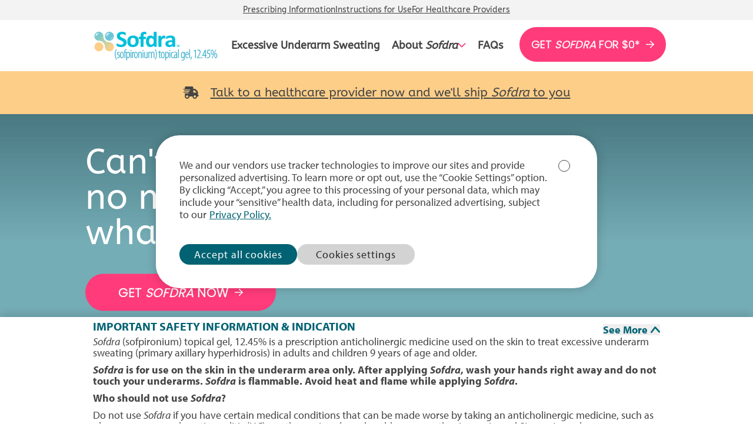

--- FILE ---
content_type: text/html
request_url: https://www.sofdra.com/?utm_source=bing&utm_medium=cpc&utm_campaign=unbranded-sem-vanity/Products-35813095.html
body_size: 78943
content:
<!DOCTYPE html><html lang="en"><head><meta charSet="utf-8"/><meta http-equiv="x-ua-compatible" content="ie=edge"/><meta name="viewport" content="width=device-width, initial-scale=1, shrink-to-fit=no"/><meta name="generator" content="Gatsby 5.15.0"/><meta name="description" content="Find out how to apply SOFDRA, a prescription treatment for underarm sweating in adults and children aged 9 and older. See Important Safety Information and Prescribing Information." data-gatsby-head="true"/><meta property="og:description" content="Find out how to apply SOFDRA, a prescription treatment for underarm sweating in adults and children aged 9 and older. See Important Safety Information and Prescribing Information." data-gatsby-head="true"/><meta property="twitter:description" content="Find out how to apply SOFDRA, a prescription treatment for underarm sweating in adults and children aged 9 and older. See Important Safety Information and Prescribing Information." data-gatsby-head="true"/><meta name="image" content="https://www.sofdra.com" data-gatsby-head="true"/><meta property="og:url" content="https://www.sofdra.com/" data-gatsby-head="true"/><meta property="og:type" content="website" data-gatsby-head="true"/><meta property="og:title" content="Sofdra™ (sofpironium) topical gel, 12.45% | Underarm Sweat Treatment" data-gatsby-head="true"/><meta property="og:image" content="https://www.sofdra.com" data-gatsby-head="true"/><meta property="og:site_name" content="Sofdra™" data-gatsby-head="true"/><meta name="twitter:card" content="summary" data-gatsby-head="true"/><meta name="twitter:url" content="https://www.sofdra.com/" data-gatsby-head="true"/><meta name="twitter:title" content="Sofdra™ (sofpironium) topical gel, 12.45% | Underarm Sweat Treatment" data-gatsby-head="true"/><meta name="twitter:image" content="https://www.sofdra.com" data-gatsby-head="true"/><meta name="twitter:site_name" content="Sofdra™" data-gatsby-head="true"/><meta name="format-detection" content="telephone=no" data-gatsby-head="true"/><style data-href="/styles.19d1a2db134b1a191253.css" data-identity="gatsby-global-css">@font-face{font-display:swap;font-family:ABeeZee;font-style:normal;font-weight:400;src:url([data-uri]) format("woff2"),url([data-uri]) format("woff");unicode-range:u+0100-02ba,u+02bd-02c5,u+02c7-02cc,u+02ce-02d7,u+02dd-02ff,u+0304,u+0308,u+0329,u+1d00-1dbf,u+1e00-1e9f,u+1ef2-1eff,u+2020,u+20a0-20ab,u+20ad-20c0,u+2113,u+2c60-2c7f,u+a720-a7ff}@font-face{font-display:swap;font-family:ABeeZee;font-style:normal;font-weight:400;src:url(/static/abeezee-latin-400-normal-67bfbd4907d34fdc1db785aa2d0f07de.woff2) format("woff2"),url(/static/abeezee-latin-400-normal-496ebf860c15d412d95bbadb7fca842a.woff) format("woff");unicode-range:u+00??,u+0131,u+0152-0153,u+02bb-02bc,u+02c6,u+02da,u+02dc,u+0304,u+0308,u+0329,u+2000-206f,u+20ac,u+2122,u+2191,u+2193,u+2212,u+2215,u+feff,u+fffd}@font-face{font-display:swap;font-family:Poppins;font-style:normal;font-weight:400;src:url(/static/poppins-devanagari-400-normal-d2ee5e6ea17bffe3bf58f643197b606d.woff2) format("woff2"),url(/static/poppins-devanagari-400-normal-421fe9869ff4b58e2d7beda460b0dc9b.woff) format("woff");unicode-range:u+0900-097f,u+1cd0-1cf9,u+200c-200d,u+20a8,u+20b9,u+20f0,u+25cc,u+a830-a839,u+a8e0-a8ff,u+11b00-11b09}@font-face{font-display:swap;font-family:Poppins;font-style:normal;font-weight:400;src:url([data-uri]) format("woff2"),url([data-uri]) format("woff");unicode-range:u+0100-02ba,u+02bd-02c5,u+02c7-02cc,u+02ce-02d7,u+02dd-02ff,u+0304,u+0308,u+0329,u+1d00-1dbf,u+1e00-1e9f,u+1ef2-1eff,u+2020,u+20a0-20ab,u+20ad-20c0,u+2113,u+2c60-2c7f,u+a720-a7ff}@font-face{font-display:swap;font-family:Poppins;font-style:normal;font-weight:400;src:url([data-uri]) format("woff2"),url(/static/poppins-latin-400-normal-1458587c0aa7cd06b82bff30c89e6ce5.woff) format("woff");unicode-range:u+00??,u+0131,u+0152-0153,u+02bb-02bc,u+02c6,u+02da,u+02dc,u+0304,u+0308,u+0329,u+2000-206f,u+20ac,u+2122,u+2191,u+2193,u+2212,u+2215,u+feff,u+fffd}
/* ! tailwindcss v3.4.17 | MIT License | https://tailwindcss.com */fieldset,legend{padding:0}[multiple],[type=date],[type=datetime-local],[type=email],[type=month],[type=number],[type=password],[type=search],[type=tel],[type=text],[type=time],[type=url],[type=week],input:where(:not([type])),select,textarea{--tw-shadow:0 0 #0000;-webkit-appearance:none;-moz-appearance:none;appearance:none;background-color:#fff;border-color:#6b7280;border-radius:0;border-width:1px;font-size:1rem;line-height:1.5rem;padding:.5rem .75rem}[multiple]:focus,[type=date]:focus,[type=datetime-local]:focus,[type=email]:focus,[type=month]:focus,[type=number]:focus,[type=password]:focus,[type=search]:focus,[type=tel]:focus,[type=text]:focus,[type=time]:focus,[type=url]:focus,[type=week]:focus,input:where(:not([type])):focus,select:focus,textarea:focus{--tw-ring-inset:var(--tw-empty,/*!*/ /*!*/);--tw-ring-offset-width:0px;--tw-ring-offset-color:#fff;--tw-ring-color:#2563eb;--tw-ring-offset-shadow:var(--tw-ring-inset) 0 0 0 var(--tw-ring-offset-width) var(--tw-ring-offset-color);--tw-ring-shadow:var(--tw-ring-inset) 0 0 0 calc(1px + var(--tw-ring-offset-width)) var(--tw-ring-color);border-color:#2563eb;box-shadow:var(--tw-ring-offset-shadow),var(--tw-ring-shadow),var(--tw-shadow);outline:2px solid transparent;outline-offset:2px}input::-moz-placeholder,textarea::-moz-placeholder{color:#6b7280}input::placeholder,textarea::placeholder{color:#6b7280}::-webkit-datetime-edit-fields-wrapper{padding:0}::-webkit-date-and-time-value{min-height:1.5em;text-align:inherit}::-webkit-datetime-edit{display:inline-flex}::-webkit-datetime-edit,::-webkit-datetime-edit-day-field,::-webkit-datetime-edit-hour-field,::-webkit-datetime-edit-meridiem-field,::-webkit-datetime-edit-millisecond-field,::-webkit-datetime-edit-minute-field,::-webkit-datetime-edit-month-field,::-webkit-datetime-edit-second-field,::-webkit-datetime-edit-year-field{padding-bottom:0;padding-top:0}select{background-image:url("data:image/svg+xml;charset=utf-8,%3Csvg xmlns='http://www.w3.org/2000/svg' fill='none' viewBox='0 0 20 20'%3E%3Cpath stroke='%236b7280' stroke-linecap='round' stroke-linejoin='round' stroke-width='1.5' d='m6 8 4 4 4-4'/%3E%3C/svg%3E");background-position:right .5rem center;background-repeat:no-repeat;background-size:1.5em 1.5em;padding-right:2.5rem;-webkit-print-color-adjust:exact;print-color-adjust:exact}[multiple],[size]:where(select:not([size="1"])){background-image:none;background-position:0 0;background-repeat:unset;background-size:initial;padding-right:.75rem;-webkit-print-color-adjust:unset;print-color-adjust:unset}[type=checkbox],[type=radio]{--tw-shadow:0 0 #0000;-webkit-appearance:none;-moz-appearance:none;appearance:none;background-color:#fff;background-origin:border-box;border-color:#6b7280;border-width:1px;color:#2563eb;display:inline-block;flex-shrink:0;height:1rem;padding:0;-webkit-print-color-adjust:exact;print-color-adjust:exact;-webkit-user-select:none;-moz-user-select:none;user-select:none;vertical-align:middle;width:1rem}[type=checkbox]{border-radius:0}[type=radio]{border-radius:100%}[type=checkbox]:focus,[type=radio]:focus{--tw-ring-inset:var(--tw-empty,/*!*/ /*!*/);--tw-ring-offset-width:2px;--tw-ring-offset-color:#fff;--tw-ring-color:#2563eb;--tw-ring-offset-shadow:var(--tw-ring-inset) 0 0 0 var(--tw-ring-offset-width) var(--tw-ring-offset-color);--tw-ring-shadow:var(--tw-ring-inset) 0 0 0 calc(2px + var(--tw-ring-offset-width)) var(--tw-ring-color);box-shadow:var(--tw-ring-offset-shadow),var(--tw-ring-shadow),var(--tw-shadow);outline:2px solid transparent;outline-offset:2px}[type=checkbox]:checked,[type=radio]:checked{background-color:currentColor;background-position:50%;background-repeat:no-repeat;background-size:100% 100%;border-color:transparent}[type=checkbox]:checked{background-image:url("data:image/svg+xml;charset=utf-8,%3Csvg xmlns='http://www.w3.org/2000/svg' fill='%23fff' viewBox='0 0 16 16'%3E%3Cpath d='M12.207 4.793a1 1 0 0 1 0 1.414l-5 5a1 1 0 0 1-1.414 0l-2-2a1 1 0 0 1 1.414-1.414L6.5 9.086l4.293-4.293a1 1 0 0 1 1.414 0z'/%3E%3C/svg%3E")}@media (forced-colors:active){[type=checkbox]:checked{-webkit-appearance:auto;-moz-appearance:auto;appearance:auto}}[type=radio]:checked{background-image:url("data:image/svg+xml;charset=utf-8,%3Csvg xmlns='http://www.w3.org/2000/svg' fill='%23fff' viewBox='0 0 16 16'%3E%3Ccircle cx='8' cy='8' r='3'/%3E%3C/svg%3E")}@media (forced-colors:active){[type=radio]:checked{-webkit-appearance:auto;-moz-appearance:auto;appearance:auto}}[type=checkbox]:checked:focus,[type=checkbox]:checked:hover,[type=radio]:checked:focus,[type=radio]:checked:hover{background-color:currentColor;border-color:transparent}[type=checkbox]:indeterminate{background-color:currentColor;background-image:url("data:image/svg+xml;charset=utf-8,%3Csvg xmlns='http://www.w3.org/2000/svg' fill='none' viewBox='0 0 16 16'%3E%3Cpath stroke='%23fff' stroke-linecap='round' stroke-linejoin='round' stroke-width='2' d='M4 8h8'/%3E%3C/svg%3E");background-position:50%;background-repeat:no-repeat;background-size:100% 100%;border-color:transparent}@media (forced-colors:active){[type=checkbox]:indeterminate{-webkit-appearance:auto;-moz-appearance:auto;appearance:auto}}[type=checkbox]:indeterminate:focus,[type=checkbox]:indeterminate:hover{background-color:currentColor;border-color:transparent}[type=file]{background:unset;border-color:inherit;border-radius:0;border-width:0;font-size:unset;line-height:inherit;padding:0}[type=file]:focus{outline:1px solid ButtonText;outline:1px auto -webkit-focus-ring-color}*,:after,:before{--tw-border-spacing-x:0;--tw-border-spacing-y:0;--tw-translate-x:0;--tw-translate-y:0;--tw-rotate:0;--tw-skew-x:0;--tw-skew-y:0;--tw-scale-x:1;--tw-scale-y:1;--tw-pan-x: ;--tw-pan-y: ;--tw-pinch-zoom: ;--tw-scroll-snap-strictness:proximity;--tw-gradient-from-position: ;--tw-gradient-via-position: ;--tw-gradient-to-position: ;--tw-ordinal: ;--tw-slashed-zero: ;--tw-numeric-figure: ;--tw-numeric-spacing: ;--tw-numeric-fraction: ;--tw-ring-inset: ;--tw-ring-offset-width:0px;--tw-ring-offset-color:#fff;--tw-ring-color:rgba(59,130,246,.5);--tw-ring-offset-shadow:0 0 #0000;--tw-ring-shadow:0 0 #0000;--tw-shadow:0 0 #0000;--tw-shadow-colored:0 0 #0000;--tw-blur: ;--tw-brightness: ;--tw-contrast: ;--tw-grayscale: ;--tw-hue-rotate: ;--tw-invert: ;--tw-saturate: ;--tw-sepia: ;--tw-drop-shadow: ;--tw-backdrop-blur: ;--tw-backdrop-brightness: ;--tw-backdrop-contrast: ;--tw-backdrop-grayscale: ;--tw-backdrop-hue-rotate: ;--tw-backdrop-invert: ;--tw-backdrop-opacity: ;--tw-backdrop-saturate: ;--tw-backdrop-sepia: ;--tw-contain-size: ;--tw-contain-layout: ;--tw-contain-paint: ;--tw-contain-style: }::backdrop{--tw-border-spacing-x:0;--tw-border-spacing-y:0;--tw-translate-x:0;--tw-translate-y:0;--tw-rotate:0;--tw-skew-x:0;--tw-skew-y:0;--tw-scale-x:1;--tw-scale-y:1;--tw-pan-x: ;--tw-pan-y: ;--tw-pinch-zoom: ;--tw-scroll-snap-strictness:proximity;--tw-gradient-from-position: ;--tw-gradient-via-position: ;--tw-gradient-to-position: ;--tw-ordinal: ;--tw-slashed-zero: ;--tw-numeric-figure: ;--tw-numeric-spacing: ;--tw-numeric-fraction: ;--tw-ring-inset: ;--tw-ring-offset-width:0px;--tw-ring-offset-color:#fff;--tw-ring-color:rgba(59,130,246,.5);--tw-ring-offset-shadow:0 0 #0000;--tw-ring-shadow:0 0 #0000;--tw-shadow:0 0 #0000;--tw-shadow-colored:0 0 #0000;--tw-blur: ;--tw-brightness: ;--tw-contrast: ;--tw-grayscale: ;--tw-hue-rotate: ;--tw-invert: ;--tw-saturate: ;--tw-sepia: ;--tw-drop-shadow: ;--tw-backdrop-blur: ;--tw-backdrop-brightness: ;--tw-backdrop-contrast: ;--tw-backdrop-grayscale: ;--tw-backdrop-hue-rotate: ;--tw-backdrop-invert: ;--tw-backdrop-opacity: ;--tw-backdrop-saturate: ;--tw-backdrop-sepia: ;--tw-contain-size: ;--tw-contain-layout: ;--tw-contain-paint: ;--tw-contain-style: }
/* ! tailwindcss v3.4.18 | MIT License | https://tailwindcss.com */*,:after,:before{border:0 solid;box-sizing:border-box}:after,:before{--tw-content:""}:host,html{-webkit-text-size-adjust:100%;font-feature-settings:normal;-webkit-tap-highlight-color:transparent;font-family:ui-sans-serif,system-ui,sans-serif,Apple Color Emoji,Segoe UI Emoji,Segoe UI Symbol,Noto Color Emoji;font-variation-settings:normal;line-height:1.5;-moz-tab-size:4;-o-tab-size:4;tab-size:4}body{line-height:inherit;margin:0}hr{border-top-width:1px;color:inherit;height:0}abbr:where([title]){-webkit-text-decoration:underline dotted;text-decoration:underline dotted}h1,h2,h3,h4,h5,h6{font-size:inherit;font-weight:inherit}a{color:inherit;text-decoration:inherit}b,strong{font-weight:bolder}code,kbd,pre,samp{font-feature-settings:normal;font-family:ui-monospace,SFMono-Regular,Menlo,Monaco,Consolas,Liberation Mono,Courier New,monospace;font-size:1em;font-variation-settings:normal}small{font-size:80%}sub,sup{font-size:75%;line-height:0;position:relative;vertical-align:baseline}sub{bottom:-.25em}sup{top:-.5em}table{border-collapse:collapse;border-color:inherit;text-indent:0}button,input,optgroup,select,textarea{font-feature-settings:inherit;color:inherit;font-family:inherit;font-size:100%;font-variation-settings:inherit;font-weight:inherit;letter-spacing:inherit;line-height:inherit;margin:0;padding:0}button,select{text-transform:none}button,input:where([type=button]),input:where([type=reset]),input:where([type=submit]){-webkit-appearance:button;background-color:transparent;background-image:none}:-moz-focusring{outline:auto}:-moz-ui-invalid{box-shadow:none}progress{vertical-align:baseline}::-webkit-inner-spin-button,::-webkit-outer-spin-button{height:auto}[type=search]{-webkit-appearance:textfield;outline-offset:-2px}::-webkit-search-decoration{-webkit-appearance:none}::-webkit-file-upload-button{-webkit-appearance:button;font:inherit}summary{display:list-item}blockquote,dd,dl,figure,h1,h2,h3,h4,h5,h6,hr,p,pre{margin:0}fieldset{margin:0}fieldset,legend{padding:0}menu,ol,ul{list-style:none;margin:0;padding:0}dialog{padding:0}textarea{resize:vertical}input::-moz-placeholder,textarea::-moz-placeholder{color:#9ca3af;opacity:1}input::placeholder,textarea::placeholder{color:#9ca3af;opacity:1}[role=button],button{cursor:pointer}:disabled{cursor:default}audio,canvas,embed,iframe,img,object,svg,video{display:block;vertical-align:middle}img,video{height:auto;max-width:100%}[hidden]:where(:not([hidden=until-found])){display:none}body{--tw-text-opacity:1;-webkit-font-smoothing:antialiased;-moz-osx-font-smoothing:grayscale;color:rgb(68 68 68/var(--tw-text-opacity,1));font-family:ABeeZee,sans-serif;font-size:1.125rem!important;line-height:1.1!important;scroll-behavior:smooth}.sr-only{clip:rect(0,0,0,0);border-width:0;height:1px;margin:-1px;overflow:hidden;padding:0;position:absolute;white-space:nowrap;width:1px}.pointer-events-none{pointer-events:none}.pointer-events-auto{pointer-events:auto}.visible{visibility:visible}.invisible{visibility:hidden}.static{position:static}.fixed{position:fixed}.absolute{position:absolute}.relative{position:relative}.sticky{position:sticky}.inset-0{inset:0}.-left-1\.5{left:-.375rem}.-left-4{left:-1rem}.-left-8{left:-2rem}.-right-12{right:-3rem}.-right-14{right:-3.5rem}.-right-6{right:-1.5rem}.-right-\[10\.5rem\]{right:-10.5rem}.-right-\[180px\]{right:-180px}.-right-\[230px\]{right:-230px}.-right-\[290px\]{right:-290px}.-right-\[318px\]{right:-318px}.-right-\[4\.5rem\]{right:-4.5rem}.-right-\[7\.5rem\]{right:-7.5rem}.-top-1{top:-.25rem}.-top-12{top:-3rem}.-top-3\.5{top:-.875rem}.-top-4{top:-1rem}.-top-6{top:-1.5rem}.-top-\[20px\]{top:-20px}.bottom-0{bottom:0}.bottom-20{bottom:5rem}.bottom-24{bottom:6rem}.bottom-8{bottom:2rem}.bottom-\[-3\.5rem\]{bottom:-3.5rem}.bottom-\[-5\.75rem\]{bottom:-5.75rem}.bottom-\[-84px\]{bottom:-84px}.bottom-\[-9\.75rem\]{bottom:-9.75rem}.bottom-\[5\.563rem\]{bottom:5.563rem}.bottom-auto{bottom:auto}.left-0{left:0}.left-1\/2{left:50%}.left-3\/4{left:75%}.left-\[-1rem\]{left:-1rem}.left-\[2\%\]{left:2%}.left-\[4\%\]{left:4%}.left-\[4\.375rem\]{left:4.375rem}.left-\[40\%\]{left:40%}.left-\[44\%\]{left:44%}.left-\[48\%\]{left:48%}.left-\[5\%\]{left:5%}.left-\[50\%\]{left:50%}.left-\[51\%\]{left:51%}.left-\[calc\(50\%\+0\.25rem\)\]{left:calc(50% + .25rem)}.left-\[calc\(50\%\+0\.5rem\)\]{left:calc(50% + .5rem)}.left-\[calc\(50\%-0\.75rem\)\]{left:calc(50% - .75rem)}.left-\[unset\]{left:unset}.left-auto{left:auto}.right-0{right:0}.right-10{right:2.5rem}.right-2{right:.5rem}.right-4{right:1rem}.right-56{right:14rem}.right-6{right:1.5rem}.right-\[4\.375rem\]{right:4.375rem}.right-auto{right:auto}.top-0{top:0}.top-1{top:.25rem}.top-1\/2{top:50%}.top-8{top:2rem}.top-\[11\%\]{top:11%}.top-\[13\%\]{top:13%}.top-\[14\%\]{top:14%}.top-\[60\%\]{top:60%}.top-\[9\%\]{top:9%}.\!z-20{z-index:20!important}.-z-\[1\]{z-index:-1}.z-10{z-index:10}.z-50{z-index:50}.z-\[0\]{z-index:0}.z-\[1001\]{z-index:1001}.z-\[1\]{z-index:1}.z-\[2\]{z-index:2}.z-\[3\]{z-index:3}.z-\[4\]{z-index:4}.z-\[9999\]{z-index:9999}.order-1{order:1}.order-2{order:2}.col-span-1{grid-column:span 1/span 1}.col-span-10{grid-column:span 10/span 10}.col-span-2{grid-column:span 2/span 2}.col-span-6{grid-column:span 6/span 6}.col-start-1{grid-column-start:1}.col-start-2{grid-column-start:2}.col-start-4{grid-column-start:4}.row-span-1{grid-row:span 1/span 1}.row-start-1{grid-row-start:1}.row-start-2{grid-row-start:2}.float-right{float:right}.m-0{margin:0}.m-2\.5{margin:.625rem}.mx-0{margin-left:0;margin-right:0}.mx-2{margin-left:.5rem;margin-right:.5rem}.mx-2\.5{margin-left:.625rem;margin-right:.625rem}.mx-3{margin-left:.75rem;margin-right:.75rem}.mx-\[2\%\]{margin-left:2%;margin-right:2%}.mx-\[34px\]{margin-left:34px;margin-right:34px}.mx-\[4\%\]{margin-left:4%;margin-right:4%}.mx-\[5\.5\%\]{margin-left:5.5%;margin-right:5.5%}.mx-\[50px\]{margin-left:50px;margin-right:50px}.mx-auto{margin-left:auto;margin-right:auto}.my-3{margin-bottom:.75rem;margin-top:.75rem}.my-5{margin-bottom:1.25rem;margin-top:1.25rem}.my-9{margin-bottom:2.25rem;margin-top:2.25rem}.\!mb-5{margin-bottom:1.25rem!important}.-mb-\[6rem\]{margin-bottom:-6rem}.-mb-\[9rem\]{margin-bottom:-9rem}.mb-0{margin-bottom:0}.mb-0\.5{margin-bottom:.125rem}.mb-1{margin-bottom:.25rem}.mb-10{margin-bottom:2.5rem}.mb-12{margin-bottom:3rem}.mb-2{margin-bottom:.5rem}.mb-2\.5{margin-bottom:.625rem}.mb-3{margin-bottom:.75rem}.mb-4{margin-bottom:1rem}.mb-5{margin-bottom:1.25rem}.mb-6{margin-bottom:1.5rem}.mb-8{margin-bottom:2rem}.mb-\[1\.875rem\]{margin-bottom:1.875rem}.mb-\[2\.25rem\]{margin-bottom:2.25rem}.mb-\[84px\]{margin-bottom:84px}.mb-\[9\.125rem\]{margin-bottom:9.125rem}.ml-0{margin-left:0}.ml-2{margin-left:.5rem}.ml-4{margin-left:1rem}.ml-5{margin-left:1.25rem}.ml-6{margin-left:1.5rem}.ml-7{margin-left:1.75rem}.ml-\[0\.62rem\]{margin-left:.62rem}.ml-\[40px\]{margin-left:40px}.ml-auto{margin-left:auto}.mr-0{margin-right:0}.mr-10{margin-right:2.5rem}.mr-2\.5{margin-right:.625rem}.mr-4{margin-right:1rem}.mr-5{margin-right:1.25rem}.mr-\[182px\]{margin-right:182px}.mr-\[197px\]{margin-right:197px}.mr-\[20px\]{margin-right:20px}.mr-\[280px\]{margin-right:280px}.mr-\[30px\]{margin-right:30px}.mr-\[318px\]{margin-right:318px}.mr-\[5px\]{margin-right:5px}.mr-\[60px\]{margin-right:60px}.mt-0{margin-top:0}.mt-1{margin-top:.25rem}.mt-1\.5{margin-top:.375rem}.mt-10{margin-top:2.5rem}.mt-12{margin-top:3rem}.mt-14{margin-top:3.5rem}.mt-2{margin-top:.5rem}.mt-2\.5{margin-top:.625rem}.mt-20{margin-top:5rem}.mt-24{margin-top:6rem}.mt-4{margin-top:1rem}.mt-40{margin-top:10rem}.mt-5{margin-top:1.25rem}.mt-6{margin-top:1.5rem}.mt-8{margin-top:2rem}.mt-\[0\.31rem\]{margin-top:.31rem}.mt-\[1\.75rem\]{margin-top:1.75rem}.mt-\[1\.875rem\]{margin-top:1.875rem}.mt-\[2\.3125rem\]{margin-top:2.3125rem}.mt-\[3\.75rem\]{margin-top:3.75rem}.mt-\[4\.375rem\]{margin-top:4.375rem}.block{display:block}.inline-block{display:inline-block}.inline{display:inline}.flex{display:flex}.inline-flex{display:inline-flex}.grid{display:grid}.contents{display:contents}.hidden{display:none}.aspect-\[1\.09\]{aspect-ratio:1.09}.aspect-\[1388\/1004\]{aspect-ratio:1388/1004}.aspect-\[1774\/1062\]{aspect-ratio:1774/1062}.aspect-\[2880\/1352\]{aspect-ratio:2880/1352}.aspect-\[2880\/532\]{aspect-ratio:2880/532}.aspect-\[656\/654\]{aspect-ratio:656/654}.aspect-\[750\/1868\]{aspect-ratio:750/1868}.aspect-\[750\/526\]{aspect-ratio:750/526}.aspect-\[750\/538\]{aspect-ratio:750/538}.aspect-auto{aspect-ratio:auto}.aspect-video{aspect-ratio:16/9}.\!h-10{height:2.5rem!important}.\!h-6{height:1.5rem!important}.\!h-\[181px\]{height:181px!important}.\!h-\[202px\]{height:202px!important}.\!h-\[61px\]{height:61px!important}.\!h-\[auto\]{height:auto!important}.h-0{height:0}.h-12{height:3rem}.h-4{height:1rem}.h-\[1\.625rem\]{height:1.625rem}.h-\[1\.9375rem\]{height:1.9375rem}.h-\[100dvh\]{height:100dvh}.h-\[14px\]{height:14px}.h-\[16px\]{height:16px}.h-\[2\.1875rem\]{height:2.1875rem}.h-\[2\.8125rem\]{height:2.8125rem}.h-\[200px\]{height:200px}.h-\[21rem\]{height:21rem}.h-\[28rem\]{height:28rem}.h-\[2px\]{height:2px}.h-\[31\.1875rem\]{height:31.1875rem}.h-\[33\.1875rem\]{height:33.1875rem}.h-\[33\.188rem\]{height:33.188rem}.h-\[37\.1875rem\]{height:37.1875rem}.h-\[75px\]{height:75px}.h-\[7rem\]{height:7rem}.h-auto{height:auto}.h-full{height:100%}.\!max-h-\[181px\]{max-height:181px!important}.\!max-h-\[202px\]{max-height:202px!important}.max-h-\[-webkit-fill-available\]{max-height:-webkit-fill-available}.max-h-\[90vh\]{max-height:90vh}.max-h-\[auto\]{max-height:auto}.max-h-full{max-height:100%}.min-h-\[26\.5rem\]{min-height:26.5rem}.min-h-\[31\.563rem\]{min-height:31.563rem}.min-h-\[43rem\]{min-height:43rem}.min-h-full{min-height:100%}.\!w-10{width:2.5rem!important}.\!w-6{width:1.5rem!important}.w-11\/12{width:91.666667%}.w-12{width:3rem}.w-2\/5{width:40%}.w-32{width:8rem}.w-4{width:1rem}.w-\[1\.03569rem\]{width:1.03569rem}.w-\[1\.625rem\]{width:1.625rem}.w-\[1\.8rem\]{width:1.8rem}.w-\[1\.9375rem\]{width:1.9375rem}.w-\[10\.5rem\]{width:10.5rem}.w-\[100dvw\]{width:100dvw}.w-\[100vw\]{width:100vw}.w-\[1024px\]{width:1024px}.w-\[112px\]{width:112px}.w-\[120px\]{width:120px}.w-\[126px\]{width:126px}.w-\[13\.47rem\]{width:13.47rem}.w-\[1440px\]{width:1440px}.w-\[14px\]{width:14px}.w-\[155px\]{width:155px}.w-\[18\.625rem\]{width:18.625rem}.w-\[18\.75rem\]{width:18.75rem}.w-\[187px\]{width:187px}.w-\[2\.125rem\]{width:2.125rem}.w-\[2\.1875rem\]{width:2.1875rem}.w-\[2\.8125rem\]{width:2.8125rem}.w-\[200px\]{width:200px}.w-\[211px\]{width:211px}.w-\[215px\]{width:215px}.w-\[25rem\]{width:25rem}.w-\[26px\]{width:26px}.w-\[275px\]{width:275px}.w-\[27px\]{width:27px}.w-\[305px\]{width:305px}.w-\[309px\]{width:309px}.w-\[31rem\]{width:31rem}.w-\[328px\]{width:328px}.w-\[36px\]{width:36px}.w-\[382px\]{width:382px}.w-\[65\%\]{width:65%}.w-\[693px\]{width:693px}.w-\[71px\]{width:71px}.w-\[75px\]{width:75px}.w-\[7rem\]{width:7rem}.w-\[990px\]{width:990px}.w-auto{width:auto}.w-fit{width:-moz-fit-content;width:fit-content}.w-full{width:100%}.w-max{width:-moz-max-content;width:max-content}.w-screen{width:100vw}.\!min-w-6{min-width:1.5rem!important}.min-w-\[10\.5rem\]{min-width:10.5rem}.min-w-\[13\.47rem\]{min-width:13.47rem}.min-w-\[160px\]{min-width:160px}.min-w-\[200px\]{min-width:200px}.min-w-\[275px\]{min-width:275px}.min-w-\[309px\]{min-width:309px}.min-w-\[331\.5px\]{min-width:331.5px}.min-w-fit{min-width:-moz-fit-content;min-width:fit-content}.max-w-3xl{max-width:48rem}.max-w-\[100dvw\]{max-width:100dvw}.max-w-\[1024px\]{max-width:1024px}.max-w-\[1050px\]{max-width:1050px}.max-w-\[1440px\]{max-width:1440px}.max-w-\[20rem\]{max-width:20rem}.max-w-\[22\.5rem\]{max-width:22.5rem}.max-w-\[22rem\]{max-width:22rem}.max-w-\[23\.4375rem\]{max-width:23.4375rem}.max-w-\[23\.75rem\]{max-width:23.75rem}.max-w-\[25rem\]{max-width:25rem}.max-w-\[26\.625rem\]{max-width:26.625rem}.max-w-\[28\.375rem\]{max-width:28.375rem}.max-w-\[31\.815rem\]{max-width:31.815rem}.max-w-\[33\.9375rem\]{max-width:33.9375rem}.max-w-\[34rem\]{max-width:34rem}.max-w-\[43\.6rem\]{max-width:43.6rem}.max-w-\[44rem\]{max-width:44rem}.max-w-\[46\.6875rem\]{max-width:46.6875rem}.max-w-\[57\.375rem\]{max-width:57.375rem}.max-w-\[60\%\]{max-width:60%}.max-w-\[635px\]{max-width:635px}.max-w-\[750px\]{max-width:750px}.max-w-\[80\%\]{max-width:80%}.max-w-\[990px\]{max-width:990px}.max-w-full{max-width:100%}.max-w-lg{max-width:32rem}.max-w-none{max-width:none}.max-w-sm{max-width:24rem}.flex-1{flex:1 1 0%}.shrink-0{flex-shrink:0}.grow{flex-grow:1}.grow-0{flex-grow:0}.origin-bottom-right{transform-origin:bottom right}.origin-top{transform-origin:top}.origin-top-left{transform-origin:top left}.-translate-x-1\/2{--tw-translate-x:-50%}.-translate-x-1\/2,.-translate-x-3\/4{transform:translate(var(--tw-translate-x),var(--tw-translate-y)) rotate(var(--tw-rotate)) skewX(var(--tw-skew-x)) skewY(var(--tw-skew-y)) scaleX(var(--tw-scale-x)) scaleY(var(--tw-scale-y))}.-translate-x-3\/4{--tw-translate-x:-75%}.-translate-y-1\/2{--tw-translate-y:-50%}.-translate-y-1\/2,.-translate-y-full{transform:translate(var(--tw-translate-x),var(--tw-translate-y)) rotate(var(--tw-rotate)) skewX(var(--tw-skew-x)) skewY(var(--tw-skew-y)) scaleX(var(--tw-scale-x)) scaleY(var(--tw-scale-y))}.-translate-y-full{--tw-translate-y:-100%}.translate-x-0{--tw-translate-x:0px}.translate-x-0,.translate-x-\[-100\%\]{transform:translate(var(--tw-translate-x),var(--tw-translate-y)) rotate(var(--tw-rotate)) skewX(var(--tw-skew-x)) skewY(var(--tw-skew-y)) scaleX(var(--tw-scale-x)) scaleY(var(--tw-scale-y))}.translate-x-\[-100\%\]{--tw-translate-x:-100%}.translate-y-0{--tw-translate-y:0px}.translate-y-0,.translate-y-1{transform:translate(var(--tw-translate-x),var(--tw-translate-y)) rotate(var(--tw-rotate)) skewX(var(--tw-skew-x)) skewY(var(--tw-skew-y)) scaleX(var(--tw-scale-x)) scaleY(var(--tw-scale-y))}.translate-y-1{--tw-translate-y:0.25rem}.translate-y-2{--tw-translate-y:0.5rem}.-rotate-\[18\.4deg\],.translate-y-2{transform:translate(var(--tw-translate-x),var(--tw-translate-y)) rotate(var(--tw-rotate)) skewX(var(--tw-skew-x)) skewY(var(--tw-skew-y)) scaleX(var(--tw-scale-x)) scaleY(var(--tw-scale-y))}.-rotate-\[18\.4deg\]{--tw-rotate:-18.4deg}.rotate-0{--tw-rotate:0deg}.rotate-0,.rotate-180{transform:translate(var(--tw-translate-x),var(--tw-translate-y)) rotate(var(--tw-rotate)) skewX(var(--tw-skew-x)) skewY(var(--tw-skew-y)) scaleX(var(--tw-scale-x)) scaleY(var(--tw-scale-y))}.rotate-180{--tw-rotate:180deg}.rotate-\[14\.23deg\]{--tw-rotate:14.23deg}.rotate-\[14\.23deg\],.rotate-\[15\.36deg\]{transform:translate(var(--tw-translate-x),var(--tw-translate-y)) rotate(var(--tw-rotate)) skewX(var(--tw-skew-x)) skewY(var(--tw-skew-y)) scaleX(var(--tw-scale-x)) scaleY(var(--tw-scale-y))}.rotate-\[15\.36deg\]{--tw-rotate:15.36deg}.scale-100{--tw-scale-x:1;--tw-scale-y:1}.scale-100,.scale-125{transform:translate(var(--tw-translate-x),var(--tw-translate-y)) rotate(var(--tw-rotate)) skewX(var(--tw-skew-x)) skewY(var(--tw-skew-y)) scaleX(var(--tw-scale-x)) scaleY(var(--tw-scale-y))}.scale-125{--tw-scale-x:1.25;--tw-scale-y:1.25}.scale-95{--tw-scale-x:.95;--tw-scale-y:.95}.scale-95,.scale-\[0\.70\]{transform:translate(var(--tw-translate-x),var(--tw-translate-y)) rotate(var(--tw-rotate)) skewX(var(--tw-skew-x)) skewY(var(--tw-skew-y)) scaleX(var(--tw-scale-x)) scaleY(var(--tw-scale-y))}.scale-\[0\.70\]{--tw-scale-x:0.70;--tw-scale-y:0.70}.scale-\[0\.75\]{--tw-scale-x:0.75;--tw-scale-y:0.75}.scale-\[0\.75\],.scale-\[0\.85\]{transform:translate(var(--tw-translate-x),var(--tw-translate-y)) rotate(var(--tw-rotate)) skewX(var(--tw-skew-x)) skewY(var(--tw-skew-y)) scaleX(var(--tw-scale-x)) scaleY(var(--tw-scale-y))}.scale-\[0\.85\]{--tw-scale-x:0.85;--tw-scale-y:0.85}.scale-\[1\.2\]{--tw-scale-x:1.2;--tw-scale-y:1.2}.scale-\[1\.2\],.scale-\[1\.3\]{transform:translate(var(--tw-translate-x),var(--tw-translate-y)) rotate(var(--tw-rotate)) skewX(var(--tw-skew-x)) skewY(var(--tw-skew-y)) scaleX(var(--tw-scale-x)) scaleY(var(--tw-scale-y))}.scale-\[1\.3\]{--tw-scale-x:1.3;--tw-scale-y:1.3}.scale-\[1\.4\]{--tw-scale-x:1.4;--tw-scale-y:1.4}.scale-\[1\.4\],.scale-\[1\]{transform:translate(var(--tw-translate-x),var(--tw-translate-y)) rotate(var(--tw-rotate)) skewX(var(--tw-skew-x)) skewY(var(--tw-skew-y)) scaleX(var(--tw-scale-x)) scaleY(var(--tw-scale-y))}.scale-\[1\]{--tw-scale-x:1;--tw-scale-y:1}.transform{transform:translate(var(--tw-translate-x),var(--tw-translate-y)) rotate(var(--tw-rotate)) skewX(var(--tw-skew-x)) skewY(var(--tw-skew-y)) scaleX(var(--tw-scale-x)) scaleY(var(--tw-scale-y))}.cursor-not-allowed{cursor:not-allowed}.cursor-pointer{cursor:pointer}.resize{resize:both}.scroll-mt-\[10rem\]{scroll-margin-top:10rem}.scroll-mt-\[8\.125rem\]{scroll-margin-top:8.125rem}.list-outside{list-style-position:outside}.list-disc{list-style-type:disc}.grid-cols-10{grid-template-columns:repeat(10,minmax(0,1fr))}.grid-cols-2{grid-template-columns:repeat(2,minmax(0,1fr))}.flex-row{flex-direction:row}.flex-row-reverse{flex-direction:row-reverse}.flex-col{flex-direction:column}.flex-col-reverse{flex-direction:column-reverse}.flex-wrap{flex-wrap:wrap}.items-start{align-items:flex-start}.items-end{align-items:flex-end}.items-center{align-items:center}.items-stretch{align-items:stretch}.justify-start{justify-content:flex-start}.justify-end{justify-content:flex-end}.justify-center{justify-content:center}.justify-between{justify-content:space-between}.justify-around{justify-content:space-around}.gap-10{gap:2.5rem}.gap-2{gap:.5rem}.gap-2\.5{gap:.625rem}.gap-4{gap:1rem}.gap-5{gap:1.25rem}.gap-6{gap:1.5rem}.gap-\[0\.6rem\]{gap:.6rem}.gap-\[1\.875rem\]{gap:1.875rem}.gap-\[3\.5rem\]{gap:3.5rem}.gap-\[36px\]{gap:36px}.gap-\[74px\]{gap:74px}.gap-x-4{-moz-column-gap:1rem;column-gap:1rem}.gap-x-5{-moz-column-gap:1.25rem;column-gap:1.25rem}.space-x-\[80px\]>:not([hidden])~:not([hidden]){--tw-space-x-reverse:0;margin-left:calc(80px*(1 - var(--tw-space-x-reverse)));margin-right:calc(80px*var(--tw-space-x-reverse))}.space-y-0>:not([hidden])~:not([hidden]){--tw-space-y-reverse:0;margin-bottom:calc(0px*var(--tw-space-y-reverse));margin-top:calc(0px*(1 - var(--tw-space-y-reverse)))}.space-y-10>:not([hidden])~:not([hidden]){--tw-space-y-reverse:0;margin-bottom:calc(2.5rem*var(--tw-space-y-reverse));margin-top:calc(2.5rem*(1 - var(--tw-space-y-reverse)))}.space-y-2>:not([hidden])~:not([hidden]){--tw-space-y-reverse:0;margin-bottom:calc(.5rem*var(--tw-space-y-reverse));margin-top:calc(.5rem*(1 - var(--tw-space-y-reverse)))}.space-y-2\.5>:not([hidden])~:not([hidden]){--tw-space-y-reverse:0;margin-bottom:calc(.625rem*var(--tw-space-y-reverse));margin-top:calc(.625rem*(1 - var(--tw-space-y-reverse)))}.space-y-20>:not([hidden])~:not([hidden]){--tw-space-y-reverse:0;margin-bottom:calc(5rem*var(--tw-space-y-reverse));margin-top:calc(5rem*(1 - var(--tw-space-y-reverse)))}.space-y-3\.5>:not([hidden])~:not([hidden]){--tw-space-y-reverse:0;margin-bottom:calc(.875rem*var(--tw-space-y-reverse));margin-top:calc(.875rem*(1 - var(--tw-space-y-reverse)))}.space-y-4>:not([hidden])~:not([hidden]){--tw-space-y-reverse:0;margin-bottom:calc(1rem*var(--tw-space-y-reverse));margin-top:calc(1rem*(1 - var(--tw-space-y-reverse)))}.space-y-5>:not([hidden])~:not([hidden]){--tw-space-y-reverse:0;margin-bottom:calc(1.25rem*var(--tw-space-y-reverse));margin-top:calc(1.25rem*(1 - var(--tw-space-y-reverse)))}.space-y-6>:not([hidden])~:not([hidden]){--tw-space-y-reverse:0;margin-bottom:calc(1.5rem*var(--tw-space-y-reverse));margin-top:calc(1.5rem*(1 - var(--tw-space-y-reverse)))}.space-y-7>:not([hidden])~:not([hidden]){--tw-space-y-reverse:0;margin-bottom:calc(1.75rem*var(--tw-space-y-reverse));margin-top:calc(1.75rem*(1 - var(--tw-space-y-reverse)))}.space-y-8>:not([hidden])~:not([hidden]){--tw-space-y-reverse:0;margin-bottom:calc(2rem*var(--tw-space-y-reverse));margin-top:calc(2rem*(1 - var(--tw-space-y-reverse)))}.space-y-9>:not([hidden])~:not([hidden]){--tw-space-y-reverse:0;margin-bottom:calc(2.25rem*var(--tw-space-y-reverse));margin-top:calc(2.25rem*(1 - var(--tw-space-y-reverse)))}.space-y-\[0\.3125rem\]>:not([hidden])~:not([hidden]){--tw-space-y-reverse:0;margin-bottom:calc(.3125rem*var(--tw-space-y-reverse));margin-top:calc(.3125rem*(1 - var(--tw-space-y-reverse)))}.space-y-\[1\.875rem\]>:not([hidden])~:not([hidden]){--tw-space-y-reverse:0;margin-bottom:calc(1.875rem*var(--tw-space-y-reverse));margin-top:calc(1.875rem*(1 - var(--tw-space-y-reverse)))}.space-y-\[107px\]>:not([hidden])~:not([hidden]){--tw-space-y-reverse:0;margin-bottom:calc(107px*var(--tw-space-y-reverse));margin-top:calc(107px*(1 - var(--tw-space-y-reverse)))}.self-center{align-self:center}.overflow-auto{overflow:auto}.overflow-hidden{overflow:hidden}.overflow-clip{overflow:clip}.overflow-scroll{overflow:scroll}.overflow-y-auto{overflow-y:auto}.overflow-y-clip{overflow-y:clip}.whitespace-normal{white-space:normal}.whitespace-nowrap{white-space:nowrap}.break-words{overflow-wrap:break-word}.rounded-\[10px\]{border-radius:10px}.rounded-\[25px\]{border-radius:25px}.rounded-\[26px\]{border-radius:26px}.rounded-\[30px\]{border-radius:30px}.rounded-\[33px\]{border-radius:33px}.rounded-\[40px\]{border-radius:40px}.rounded-\[6\.25rem\]{border-radius:6.25rem}.rounded-\[60px\]{border-radius:60px}.rounded-full{border-radius:9999px}.border{border-width:1px}.border-0{border-width:0}.border-2{border-width:2px}.border-b{border-bottom-width:1px}.border-t-\[0\.0625rem\]{border-top-width:.0625rem}.border-none{border-style:none}.border-dark-aqua{--tw-border-opacity:1;border-color:rgb(0 98 114/var(--tw-border-opacity,1))}.border-error{--tw-border-opacity:1;border-color:rgb(194 26 0/var(--tw-border-opacity,1))}.border-half-dark-aqua{--tw-border-opacity:1;border-color:rgb(219 233 235/var(--tw-border-opacity,1))}.border-pale-aqua{--tw-border-opacity:1;border-color:rgb(38 160 189/var(--tw-border-opacity,1))}.border-unbranded-grey{--tw-border-opacity:1;border-color:rgb(163 163 163/var(--tw-border-opacity,1))}.border-white{--tw-border-opacity:1;border-color:rgb(255 255 255/var(--tw-border-opacity,1))}.border-b-\[\#001A3533\]{border-bottom-color:#001a3533}.border-b-aqua-haze{--tw-border-opacity:1;border-bottom-color:rgb(230 248 250/var(--tw-border-opacity,1))}.border-opacity-20{--tw-border-opacity:0.2}.bg-\[\#BEBEBE\]{--tw-bg-opacity:1;background-color:rgb(190 190 190/var(--tw-bg-opacity,1))}.bg-\[\#D7F2F580\]{background-color:#d7f2f580}.bg-aqua-haze{--tw-bg-opacity:1;background-color:rgb(230 248 250/var(--tw-bg-opacity,1))}.bg-black{--tw-bg-opacity:1;background-color:rgb(0 0 0/var(--tw-bg-opacity,1))}.bg-black\/30{background-color:rgba(0,0,0,.3)}.bg-black\/50{background-color:rgba(0,0,0,.5)}.bg-bone-grey{--tw-bg-opacity:1;background-color:rgb(243 243 243/var(--tw-bg-opacity,1))}.bg-cream{--tw-bg-opacity:1;background-color:rgb(230 222 211/var(--tw-bg-opacity,1))}.bg-dark-aqua{--tw-bg-opacity:1;background-color:rgb(0 98 114/var(--tw-bg-opacity,1))}.bg-dark-aqua-hover{--tw-bg-opacity:1;background-color:rgb(0 69 80/var(--tw-bg-opacity,1))}.bg-dark-grey{--tw-bg-opacity:1;background-color:rgb(41 41 41/var(--tw-bg-opacity,1))}.bg-dark-pink{--tw-bg-opacity:1;background-color:rgb(217 50 105/var(--tw-bg-opacity,1))}.bg-half-dark-aqua{--tw-bg-opacity:1;background-color:rgb(219 233 235/var(--tw-bg-opacity,1))}.bg-light-aqua{--tw-bg-opacity:1;background-color:rgb(235 248 250/var(--tw-bg-opacity,1))}.bg-medium-grey{--tw-bg-opacity:1;background-color:rgb(211 211 211/var(--tw-bg-opacity,1))}.bg-mint{--tw-bg-opacity:1;background-color:rgb(213 229 226/var(--tw-bg-opacity,1))}.bg-pale-aqua{--tw-bg-opacity:1;background-color:rgb(38 160 189/var(--tw-bg-opacity,1))}.bg-pink{--tw-bg-opacity:1;background-color:rgb(255 59 123/var(--tw-bg-opacity,1))}.bg-rose{--tw-bg-opacity:1;background-color:rgb(246 231 219/var(--tw-bg-opacity,1))}.bg-transparent{background-color:transparent}.bg-white{--tw-bg-opacity:1;background-color:rgb(255 255 255/var(--tw-bg-opacity,1))}.bg-white\/20{background-color:hsla(0,0%,100%,.2)}.bg-yellow{background-color:rgb(253 206 136/var(--tw-bg-opacity,1))}.bg-opacity-100,.bg-yellow{--tw-bg-opacity:1}.bg-opacity-40{--tw-bg-opacity:0.4}.bg-opacity-70{--tw-bg-opacity:0.7}.bg-opacity-90{--tw-bg-opacity:0.9}.bg-gradient{background-image:radial-gradient(158.22% 70.71% at 50% 50%,#fff 0,#e6f8fa 35%,#ccf0f5 60%,#b3e9f1 100%)}.bg-gradient-to-b{background-image:linear-gradient(to bottom,var(--tw-gradient-stops))}.bg-homeHero{background-image:linear-gradient(0deg,hsla(0,0%,100%,0) 63.34%,rgba(17,54,63,.44)),linear-gradient(0deg,rgba(0,98,114,.5),rgba(0,98,114,.5))}.bg-none{background-image:none}.from-dark-aqua{--tw-gradient-from:#006272 var(--tw-gradient-from-position);--tw-gradient-to:rgba(0,98,114,0) var(--tw-gradient-to-position);--tw-gradient-stops:var(--tw-gradient-from),var(--tw-gradient-to)}.to-pacific-blue{--tw-gradient-to:#00b4cf var(--tw-gradient-to-position)}.p-0{padding:0}.p-10{padding:2.5rem}.p-2\.5{padding:.625rem}.p-4{padding:1rem}.p-\[1\.875rem\]{padding:1.875rem}.p-\[19px\]{padding:19px}.p-\[25px\]{padding:25px}.p-\[60px\]{padding:60px}.\!py-\[1\.063rem\]{padding-bottom:1.063rem!important;padding-top:1.063rem!important}.px-0{padding-left:0;padding-right:0}.px-0\.5{padding-left:.125rem;padding-right:.125rem}.px-10{padding-left:2.5rem;padding-right:2.5rem}.px-14{padding-left:3.5rem;padding-right:3.5rem}.px-2\.5{padding-left:.625rem;padding-right:.625rem}.px-3{padding-left:.75rem;padding-right:.75rem}.px-4{padding-left:1rem;padding-right:1rem}.px-5{padding-left:1.25rem;padding-right:1.25rem}.px-6{padding-left:1.5rem;padding-right:1.5rem}.px-7{padding-left:1.75rem;padding-right:1.75rem}.px-8{padding-left:2rem;padding-right:2rem}.px-\[1\.375rem\]{padding-left:1.375rem;padding-right:1.375rem}.px-\[1\.875rem\]{padding-left:1.875rem;padding-right:1.875rem}.px-\[100px\]{padding-left:100px;padding-right:100px}.px-\[10px\]{padding-left:10px;padding-right:10px}.px-\[124\.5px\]{padding-left:124.5px;padding-right:124.5px}.px-\[30px\]{padding-left:30px;padding-right:30px}.px-\[4\%\]{padding-left:4%;padding-right:4%}.px-\[5\%\]{padding-left:5%;padding-right:5%}.px-\[55px\]{padding-left:55px;padding-right:55px}.px-\[60px\]{padding-left:60px;padding-right:60px}.px-\[70px\]{padding-left:70px;padding-right:70px}.px-\[75px\]{padding-left:75px;padding-right:75px}.px-\[95px\]{padding-left:95px;padding-right:95px}.py-0{padding-bottom:0;padding-top:0}.py-0\.5{padding-bottom:.125rem;padding-top:.125rem}.py-1\.5{padding-bottom:.375rem;padding-top:.375rem}.py-10{padding-bottom:2.5rem;padding-top:2.5rem}.py-12{padding-bottom:3rem;padding-top:3rem}.py-16{padding-bottom:4rem;padding-top:4rem}.py-2{padding-bottom:.5rem;padding-top:.5rem}.py-2\.5{padding-bottom:.625rem;padding-top:.625rem}.py-20{padding-bottom:5rem;padding-top:5rem}.py-3{padding-bottom:.75rem;padding-top:.75rem}.py-4{padding-bottom:1rem;padding-top:1rem}.py-5{padding-bottom:1.25rem;padding-top:1.25rem}.py-6{padding-bottom:1.5rem;padding-top:1.5rem}.py-8{padding-bottom:2rem;padding-top:2rem}.py-\[0\.9375rem\]{padding-bottom:.9375rem;padding-top:.9375rem}.py-\[1\.875rem\]{padding-bottom:1.875rem;padding-top:1.875rem}.py-\[2\.125rem\]{padding-bottom:2.125rem;padding-top:2.125rem}.py-\[3\.125rem\]{padding-bottom:3.125rem;padding-top:3.125rem}.py-\[3\.75rem\]{padding-bottom:3.75rem;padding-top:3.75rem}.py-\[4\.375rem\]{padding-bottom:4.375rem;padding-top:4.375rem}.py-\[4\.75rem\]{padding-bottom:4.75rem;padding-top:4.75rem}.py-\[5\.7rem\]{padding-bottom:5.7rem;padding-top:5.7rem}.py-\[80px\]{padding-bottom:80px;padding-top:80px}.pb-0{padding-bottom:0}.pb-12{padding-bottom:3rem}.pb-16{padding-bottom:4rem}.pb-2\.5{padding-bottom:.625rem}.pb-20{padding-bottom:5rem}.pb-32{padding-bottom:8rem}.pb-36{padding-bottom:9rem}.pb-4{padding-bottom:1rem}.pb-40{padding-bottom:10rem}.pb-5{padding-bottom:1.25rem}.pb-6{padding-bottom:1.5rem}.pb-8{padding-bottom:2rem}.pb-\[130px\]{padding-bottom:130px}.pb-\[140px\]{padding-bottom:140px}.pb-\[160px\]{padding-bottom:160px}.pb-\[19rem\]{padding-bottom:19rem}.pb-\[3\.75rem\]{padding-bottom:3.75rem}.pb-\[4\.4375rem\]{padding-bottom:4.4375rem}.pb-\[5\.25rem\]{padding-bottom:5.25rem}.pb-\[5\.563rem\]{padding-bottom:5.563rem}.pb-\[5\.5rem\]{padding-bottom:5.5rem}.pb-\[50px\]{padding-bottom:50px}.pb-\[6\.0625rem\]{padding-bottom:6.0625rem}.pb-\[6\.25rem\]{padding-bottom:6.25rem}.pb-\[6\.5rem\]{padding-bottom:6.5rem}.pb-\[9\.4rem\]{padding-bottom:9.4rem}.pb-\[9rem\]{padding-bottom:9rem}.pl-0{padding-left:0}.pl-12{padding-left:3rem}.pl-2\.5{padding-left:.625rem}.pl-4{padding-left:1rem}.pl-6{padding-left:1.5rem}.pl-7{padding-left:1.75rem}.pl-\[3\.75rem\]{padding-left:3.75rem}.pl-\[30px\]{padding-left:30px}.pl-\[4\.313rem\]{padding-left:4.313rem}.pl-\[60px\]{padding-left:60px}.pl-\[70px\]{padding-left:70px}.pr-10{padding-right:2.5rem}.pr-14{padding-right:3.5rem}.pr-5{padding-right:1.25rem}.pr-6{padding-right:1.5rem}.pr-\[2\.3125rem\]{padding-right:2.3125rem}.pr-\[240px\]{padding-right:240px}.pr-\[253px\]{padding-right:253px}.pr-\[60px\]{padding-right:60px}.pr-\[80px\]{padding-right:80px}.pt-0{padding-top:0}.pt-1\.5{padding-top:.375rem}.pt-10{padding-top:2.5rem}.pt-11{padding-top:2.75rem}.pt-12{padding-top:3rem}.pt-16{padding-top:4rem}.pt-20{padding-top:5rem}.pt-24{padding-top:6rem}.pt-40{padding-top:10rem}.pt-5{padding-top:1.25rem}.pt-6{padding-top:1.5rem}.pt-8{padding-top:2rem}.pt-\[13\.25rem\]{padding-top:13.25rem}.pt-\[2\.75rem\]{padding-top:2.75rem}.pt-\[3\.25rem\]{padding-top:3.25rem}.pt-\[3\.75rem\]{padding-top:3.75rem}.pt-\[4\.0625rem\]{padding-top:4.0625rem}.pt-\[4\.313rem\]{padding-top:4.313rem}.pt-\[50px\]{padding-top:50px}.pt-\[6\.875rem\]{padding-top:6.875rem}.pt-\[7\.5rem\]{padding-top:7.5rem}.pt-\[8\.8125rem\]{padding-top:8.8125rem}.text-left{text-align:left}.text-center{text-align:center}.font-abeezee{font-family:ABeeZee,sans-serif}.font-myriad{font-family:myriad-pro,sans-serif}.font-poppins{font-family:Poppins,sans-serif}.text-2xl{font-size:1.375rem;line-height:1.1}.text-3xl{font-size:1.5rem;line-height:1}.text-46{font-size:2.875rem;line-height:.95}.text-4xl{font-size:2rem;line-height:1}.text-5xl{font-size:2.1875rem;line-height:.95}.text-\[1\.3125rem\]{font-size:1.3125rem}.text-\[1\.625rem\]{font-size:1.625rem}.text-\[1\.6875rem\]{font-size:1.6875rem}.text-\[2\.25rem\]{font-size:2.25rem}.text-\[2\.625rem\]{font-size:2.625rem}.text-\[3\.75rem\]{font-size:3.75rem}.text-base{font-size:1rem;line-height:1.1}.text-lg{font-size:1.125rem;line-height:1.1}.text-sm{font-size:.875rem;line-height:1.1}.text-xl{font-size:1.25rem;line-height:1.1}.text-xs{font-size:.75rem;line-height:1.1}.font-black{font-weight:900}.font-bold{font-weight:700}.font-normal{font-weight:400}.font-semibold{font-weight:600}.uppercase{text-transform:uppercase}.normal-case{text-transform:none}.italic{font-style:italic}.\!leading-\[1\.05\]{line-height:1.05!important}.leading-4{line-height:1rem}.leading-\[0\.95\]{line-height:.95}.leading-\[1\.055\]{line-height:1.055}.leading-\[1\.05\]{line-height:1.05}.leading-\[1\.11\]{line-height:1.11}.leading-\[1\.1\]{line-height:1.1}.leading-\[1\.25\]{line-height:1.25}.leading-\[1\.2\]{line-height:1.2}.leading-\[1\.375rem\]{line-height:1.375rem}.leading-\[110\%\]{line-height:110%}.leading-\[1\],.leading-none{line-height:1}.leading-snug{line-height:1.375}.leading-tight{line-height:1.25}.tracking-\[0\.01875rem\]{letter-spacing:.01875rem}.tracking-\[0\.0225rem\]{letter-spacing:.0225rem}.tracking-\[0\.125rem\]{letter-spacing:.125rem}.tracking-\[0\.1rem\]{letter-spacing:.1rem}.tracking-\[0\.36px\]{letter-spacing:.36px}.tracking-\[0\.42px\]{letter-spacing:.42px}.text-dark-aqua{--tw-text-opacity:1;color:rgb(0 98 114/var(--tw-text-opacity,1))}.text-dark-grey{--tw-text-opacity:1;color:rgb(41 41 41/var(--tw-text-opacity,1))}.text-dark-teal{--tw-text-opacity:1;color:rgb(24 84 98/var(--tw-text-opacity,1))}.text-error{--tw-text-opacity:1;color:rgb(194 26 0/var(--tw-text-opacity,1))}.text-grey{--tw-text-opacity:1;color:rgb(68 68 68/var(--tw-text-opacity,1))}.text-half-dark-aqua-copy{color:#00627299}.text-pale-aqua{--tw-text-opacity:1;color:rgb(38 160 189/var(--tw-text-opacity,1))}.text-pink{--tw-text-opacity:1;color:rgb(255 59 123/var(--tw-text-opacity,1))}.text-white{--tw-text-opacity:1;color:rgb(255 255 255/var(--tw-text-opacity,1))}.text-yellow{--tw-text-opacity:1;color:rgb(253 206 136/var(--tw-text-opacity,1))}.underline{text-decoration-line:underline}.no-underline{text-decoration-line:none}.underline-offset-2{text-underline-offset:2px}.antialiased{-webkit-font-smoothing:antialiased;-moz-osx-font-smoothing:grayscale}.opacity-0{opacity:0}.opacity-100{opacity:1}.shadow-about-large{--tw-shadow:-10px 0px 20px 0px rgba(0,0,0,.25);--tw-shadow-colored:-10px 0px 20px 0px var(--tw-shadow-color)}.shadow-about-large,.shadow-about-small{box-shadow:var(--tw-ring-offset-shadow,0 0 #0000),var(--tw-ring-shadow,0 0 #0000),var(--tw-shadow)}.shadow-about-small{--tw-shadow:-7.541px 0px 15.081px 0px rgba(0,0,0,.25);--tw-shadow-colored:-7.541px 0px 15.081px 0px var(--tw-shadow-color)}.blur{--tw-blur:blur(8px)}.blur,.filter{filter:var(--tw-blur) var(--tw-brightness) var(--tw-contrast) var(--tw-grayscale) var(--tw-hue-rotate) var(--tw-invert) var(--tw-saturate) var(--tw-sepia) var(--tw-drop-shadow)}.\!transition-all{transition-duration:.15s!important;transition-property:all!important;transition-timing-function:cubic-bezier(.4,0,.2,1)!important}.transition{transition-duration:.15s;transition-property:color,background-color,border-color,text-decoration-color,fill,stroke,opacity,box-shadow,transform,filter,backdrop-filter;transition-timing-function:cubic-bezier(.4,0,.2,1)}.transition-all{transition-duration:.15s;transition-property:all;transition-timing-function:cubic-bezier(.4,0,.2,1)}.transition-colors{transition-duration:.15s;transition-property:color,background-color,border-color,text-decoration-color,fill,stroke;transition-timing-function:cubic-bezier(.4,0,.2,1)}.transition-none{transition-property:none}.transition-transform{transition-duration:.15s;transition-property:transform;transition-timing-function:cubic-bezier(.4,0,.2,1)}.delay-200{transition-delay:.2s}.delay-300{transition-delay:.3s}.delay-500{transition-delay:.5s}.\!duration-700{transition-duration:.7s!important}.duration-1000{transition-duration:1s}.duration-200{transition-duration:.2s}.duration-300{transition-duration:.3s}.duration-500{transition-duration:.5s}.duration-700{transition-duration:.7s}.ease-in{transition-timing-function:cubic-bezier(.4,0,1,1)}.ease-in-out{transition-timing-function:cubic-bezier(.4,0,.2,1)}.ease-out{transition-timing-function:cubic-bezier(0,0,.2,1)}.content-\[\'\'\]{--tw-content:"";content:var(--tw-content)}.content-\[\'\\\\2022\'\]{--tw-content:"\\2022";content:var(--tw-content)}main{overflow-x:hidden;overflow-y:auto}a>*,button>*{pointer-events:none}body .grecaptcha-badge{display:none}body.sign-up .grecaptcha-badge{display:block}.before\:translate-x-0:before{--tw-translate-x:0px;content:var(--tw-content);transform:translate(var(--tw-translate-x),var(--tw-translate-y)) rotate(var(--tw-rotate)) skewX(var(--tw-skew-x)) skewY(var(--tw-skew-y)) scaleX(var(--tw-scale-x)) scaleY(var(--tw-scale-y))}.last-of-type\:mb-0:last-of-type{margin-bottom:0}.last-of-type\:border-b-0:last-of-type{border-bottom-width:0}.hover\:bg-medium-grey:hover{--tw-bg-opacity:1;background-color:rgb(211 211 211/var(--tw-bg-opacity,1))}.hover\:bg-pale-aqua:hover{--tw-bg-opacity:1;background-color:rgb(38 160 189/var(--tw-bg-opacity,1))}.hover\:bg-opacity-70:hover{--tw-bg-opacity:0.7}.hover\:bg-opacity-90:hover{--tw-bg-opacity:0.9}.hover\:text-dark-aqua:hover{--tw-text-opacity:1;color:rgb(0 98 114/var(--tw-text-opacity,1))}.hover\:text-white:hover{--tw-text-opacity:1;color:rgb(255 255 255/var(--tw-text-opacity,1))}.hover\:no-underline:hover{text-decoration-line:none}.group:hover .group-hover\:after\:bg-pink:after{--tw-bg-opacity:1;background-color:rgb(255 59 123/var(--tw-bg-opacity,1));content:var(--tw-content)}@media (min-width:375px){.sm\:whitespace-nowrap{white-space:nowrap}}@media (min-width:768px){.md\:mr-0{margin-right:0}.md\:block{display:block}.md\:hidden{display:none}.md\:aspect-auto{aspect-ratio:auto}.md\:w-auto{width:auto}.md\:max-w-md{max-width:28rem}.md\:gap-\[3\.75rem\]{gap:3.75rem}.md\:p-0{padding:0}.md\:px-0{padding-left:0;padding-right:0}.md\:py-10{padding-bottom:2.5rem;padding-top:2.5rem}.md\:text-center{text-align:center}}@media (min-width:1024px){.lg\:top-16{top:4rem}.lg\:top-3{top:.75rem}.lg\:top-4{top:1rem}.lg\:mx-\[95px\]{margin-left:95px;margin-right:95px}.lg\:my-0{margin-bottom:0;margin-top:0}.lg\:my-3{margin-bottom:.75rem;margin-top:.75rem}.lg\:my-auto{margin-bottom:auto;margin-top:auto}.lg\:mb-12{margin-bottom:3rem}.lg\:ml-0{margin-left:0}.lg\:ml-\[34px\]{margin-left:34px}.lg\:ml-auto{margin-left:auto}.lg\:mt-0{margin-top:0}.lg\:mt-20{margin-top:5rem}.lg\:mt-3{margin-top:.75rem}.lg\:mt-4{margin-top:1rem}.lg\:block{display:block}.lg\:inline{display:inline}.lg\:flex{display:flex}.lg\:hidden{display:none}.lg\:\!h-\[51px\]{height:51px!important}.lg\:min-h-full{min-height:100%}.lg\:w-\[3\.875rem\]{width:3.875rem}.lg\:w-auto{width:auto}.lg\:min-w-\[max-content\]{min-width:-moz-max-content;min-width:max-content}.lg\:max-w-\[40rem\]{max-width:40rem}.lg\:shrink-0{flex-shrink:0}.lg\:scroll-mt-\[10\.75rem\]{scroll-margin-top:10.75rem}.lg\:scroll-mt-\[11rem\]{scroll-margin-top:11rem}.lg\:items-center{align-items:center}.lg\:justify-start{justify-content:flex-start}.lg\:gap-\[0\.3125rem\]{gap:.3125rem}.lg\:gap-x-7{-moz-column-gap:1.75rem;column-gap:1.75rem}.lg\:bg-transparent{background-color:transparent}.lg\:bg-aboutPage{background-image:radial-gradient(234.49% 96.03% at 38.33% 26.38%,#fff 0,#e6f8fa 35%,#ccf0f5 60%,#b3e9f1 100%)}.lg\:px-6{padding-left:1.5rem;padding-right:1.5rem}.lg\:px-\[1\%\]{padding-left:1%;padding-right:1%}.lg\:py-10{padding-bottom:2.5rem;padding-top:2.5rem}.lg\:py-2\.5{padding-bottom:.625rem;padding-top:.625rem}.lg\:py-20{padding-bottom:5rem;padding-top:5rem}.lg\:py-32{padding-bottom:8rem;padding-top:8rem}.lg\:pb-10{padding-bottom:2.5rem}.lg\:pb-20{padding-bottom:5rem}.lg\:pb-\[5\.25rem\]{padding-bottom:5.25rem}.lg\:pr-10{padding-right:2.5rem}.lg\:pt-10{padding-top:2.5rem}.lg\:pt-14{padding-top:3.5rem}.lg\:pt-20{padding-top:5rem}.lg\:pt-\[8\.75rem\]{padding-top:8.75rem}.lg\:text-center{text-align:center}.lg\:text-3xl{font-size:1.5rem;line-height:1}.lg\:leading-\[0\.95\]{line-height:.95}.lg\:leading-\[1\.2\]{line-height:1.2}.lg\:after\:bg-pink:after{--tw-bg-opacity:1;background-color:rgb(255 59 123/var(--tw-bg-opacity,1));content:var(--tw-content)}}@media (min-width:1440px){.xl\:w-\[365px\]{width:365px}.xl\:gap-x-6{-moz-column-gap:1.5rem;column-gap:1.5rem}}.\[\&\>span\]\:font-bold>span{font-weight:700}#onetrust-banner-sdk{border-radius:40px!important;font-family:myriad-pro,sans-serif!important;font-size:18px!important;left:50%!important;line-height:120%!important;max-width:750px!important;padding:40px 80px 40px 40px!important;right:auto!important;top:50%!important;transform:translate(-50%,-50%)!important;width:750px!important}@media only screen and (max-width:768px){#onetrust-banner-sdk{max-width:none;padding:80px 30px 30px!important;width:calc(100% - 20px)!important}}#onetrust-banner-sdk #onetrust-policy{margin:0!important}#onetrust-banner-sdk a{font-weight:400!important}#onetrust-policy-text{font-size:18px!important;line-height:120%!important;margin:0!important}@media only screen and (max-width:768px){#onetrust-policy-text{width:100%!important}}#onetrust-button-group-parent{margin:40px 0 0!important;padding:0!important}@media only screen and (max-width:768px){#onetrust-button-group-parent{margin-top:20px!important}}@media only screen and (min-width:897px) and (max-width:1023px){#onetrust-button-group-parent{margin:40px 0 0!important;padding:0!important;position:static!important;width:100%!important}}@media only screen and (min-width:1024px){#onetrust-button-group-parent{margin:40px 0 0!important;padding:0!important;position:static!important;width:100%!important}}#onetrust-button-group{display:flex!important;flex-direction:row-reverse!important;gap:10px!important;justify-content:flex-end!important}@media only screen and (max-width:768px){#onetrust-button-group{display:flex!important;flex-direction:column-reverse!important;gap:20px!important}}#onetrust-button-group div{height:35px!important;width:200px!important}@media only screen and (max-width:768px){#onetrust-button-group div{width:100%!important}}#onetrust-button-group button{border:none!important;border-radius:999px!important;font-size:18px!important;height:35px!important;line-height:120%!important;margin:0!important;max-width:none!important;padding:0!important;width:200px!important}@media only screen and (max-width:768px){#onetrust-button-group button{width:100%!important}}#onetrust-group-container{margin:0!important;width:auto!important}.ot-close-icon{position:absolute!important;right:-40px!important;top:0!important}@media only screen and (max-width:768px){.ot-close-icon{right:0!important;top:-40px!important}}#onetrust-pc-sdk{border-radius:40px!important;font-family:myriad-pro,sans-serif!important;font-size:18px!important;height:624px!important;line-height:120%!important;max-height:calc(100dvh - 20px)!important;max-width:750px!important;width:750px!important}@media only screen and (max-width:768px){#onetrust-pc-sdk{height:730px!important;max-height:calc(100dvh - 20px)!important;max-width:calc(100dvw - 20px)!important;min-width:calc(100dvw - 20px)!important;top:10px!important;width:calc(100dvw - 20px)!important}}#close-pc-btn-handler,.ot-close-icon{align-items:center!important;border:1px solid #444!important;border-radius:999px!important;display:flex!important;height:20px!important;justify-content:center!important;scale:1.6!important;width:20px!important}#onetrust-pc-sdk #close-pc-btn-handler{@media only screen and (max-width:768px){background-size:7px!important;height:15px!important;top:25px!important;width:15px!important}}#onetrust-consent-sdk #onetrust-accept-btn-handler,#onetrust-consent-sdk #onetrust-pc-sdk button:not(#clear-filters-handler):not(.ot-close-icon):not(#filter-btn-handler):not(.ot-remove-objection-handler):not(.ot-obj-leg-btn-handler):not([aria-expanded]):not(.ot-link-btn){background-color:#006272!important;color:#fff!important;font-weight:400!important}#onetrust-consent-sdk #onetrust-accept-btn-handler:hover,#onetrust-consent-sdk #onetrust-pc-sdk button:not(#clear-filters-handler):not(.ot-close-icon):not(#filter-btn-handler):not(.ot-remove-objection-handler):not(.ot-obj-leg-btn-handler):not([aria-expanded]):not(.ot-link-btn):hover{background-color:#004550!important;color:#fff!important}#onetrust-consent-sdk #onetrust-pc-btn-handler{color:#292929!important;font-weight:400!important}#onetrust-consent-sdk #onetrust-pc-btn-handler:hover{background-color:#bebebe!important}#close-pc-btn-handler{right:40px!important;top:40px!important;@media only screen and (max-width:768px){top:25px!important}}#onetrust-pc-sdk .ot-pc-header{border:none!important}#onetrust-pc-sdk .ot-pc-logo{height:84px!important;width:256px!important}@media only screen and (max-width:768px){#onetrust-pc-sdk .ot-pc-logo{height:30px!important;margin-top:10px!important;width:121px!important}}#onetrust-pc-sdk .ot-pc-logo img{height:64px!important;width:256px!important}@media only screen and (max-width:768px){#onetrust-pc-sdk .ot-pc-logo img{height:47px!important;width:189px!important}}#ot-pc-content{margin:0 20px 0 40px!important;max-height:calc(100% - 255px)!important;overflow-x:hidden!important;padding-right:10px!important;top:100px!important;width:calc(100% - 80px)!important}@media only screen and (max-width:768px){#ot-pc-content{margin:0 15px 0 30px!important;max-height:calc(100% - 223px)!important;padding-right:10px!important;top:59px!important;width:calc(100% - 60px)!important}}#onetrust-pc-sdk .ot-tgl input:checked+.ot-switch .ot-switch-nob{background-color:#006272!important}#ot-category-title,#ot-pc-title{font-size:20px!important;line-height:100%!important;margin-top:0!important}@media only screen and (max-width:768px){#ot-category-title,#ot-pc-title{font-size:18px!important}}#ot-pc-desc{font-size:18px!important;line-height:120%!important}.ot-accordion-layout{border:none!important;margin-bottom:10px!important}.ot-acc-hdr{background:#e6f8fa!important;border-radius:10px!important;overflow:hidden!important;padding:20px 10px!important;width:calc(100% - 20px)!important}.ot-accordion-layout .ot-cat-header{word-wrap:normal!important;color:#006272!important;font-size:18px!important;line-height:120%!important}.ot-always-active{color:#006272!important;font-size:18px!important;font-weight:400!important}.ot-acc-grpcntr,.ot-acc-txt{background:#fff!important}.ot-category-desc{font-size:18px!important;line-height:120%!important}.ot-btn-container{padding-bottom:40px!important;padding-top:20px!important;text-align:left!important}@media only screen and (max-width:768px){.ot-btn-container{padding-bottom:20px!important;position:relative!important;z-index:11!important}}.ot-btn-container button{border:none!important;border-radius:999px!important;font-size:18px!important;height:35px!important;letter-spacing:normal!important;line-height:120%!important;margin:0!important;max-width:none!important;padding:0!important;width:200px!important}@media only screen and (max-width:768px){.ot-btn-container button{width:calc(100% - 60px)!important}}.ot-btn-container button.save-preference-btn-handler{margin-top:20px!important}@media only screen and (min-width:768px){.ot-btn-container button.save-preference-btn-handler{margin-left:10px!important;margin-top:0}}@media only screen and (max-width:768px){.ot-btn-container button.save-preference-btn-handler{margin-top:10px!important}}#onetrust-pc-sdk .ot-pc-footer{border:none!important;padding:0 40px!important}@media only screen and (max-width:768px){#onetrust-pc-sdk .ot-pc-footer{padding:0 30px!important}}.ot-pc-footer.ot-pc-scrollbar{@media only screen and (max-width:768px){max-height:200px!important}}#onetrust-pc-sdk .ot-pc-footer-logo{align-items:center!important;background-color:#d9d9d9!important;display:flex!important;height:58px!important;justify-content:flex-end!important;margin-left:-40px!important;width:100%!important}@media only screen and (max-width:768px){#onetrust-pc-sdk .ot-pc-footer-logo{height:40px!important;margin-left:-30px!important}}#onetrust-pc-sdk .ot-pc-footer-logo a{height:16px!important;margin:0 20px 0 0!important}.onetrust-pc-dark-filter{background-color:rgba(0,0,0,.7)!important}#onetrust-consent-sdk #onetrust-banner-sdk .ot-link-btn,#onetrust-consent-sdk #onetrust-banner-sdk a[href],#onetrust-consent-sdk #onetrust-banner-sdk a[href] font,#onetrust-consent-sdk #onetrust-pc-sdk #ot-host-lst .ot-acc-hdr .ot-host-expand,#onetrust-consent-sdk #onetrust-pc-sdk #ot-host-lst .ot-host-info a,#onetrust-consent-sdk #onetrust-pc-sdk #ot-host-lst .ot-host-name a,#onetrust-consent-sdk #onetrust-pc-sdk #ot-lst-cnt .ot-vnd-info a,#onetrust-consent-sdk #onetrust-pc-sdk #ot-pc-content #ot-pc-desc .ot-link-btn,#onetrust-consent-sdk #onetrust-pc-sdk .category-host-list-handler,#onetrust-consent-sdk #onetrust-pc-sdk .category-vendors-list-handler,#onetrust-consent-sdk #onetrust-pc-sdk .category-vendors-list-handler+a,#onetrust-consent-sdk #onetrust-pc-sdk .ot-pgph-link,#onetrust-consent-sdk #onetrust-pc-sdk .ot-ven-legclaim-link,#onetrust-consent-sdk #onetrust-pc-sdk .ot-ven-link,#onetrust-consent-sdk #onetrust-pc-sdk .ot-vnd-serv .ot-vnd-item .ot-vnd-info a,#onetrust-consent-sdk #onetrust-pc-sdk .privacy-notice-link{color:#006272!important}</style><style>.gatsby-image-wrapper{position:relative;overflow:hidden}.gatsby-image-wrapper picture.object-fit-polyfill{position:static!important}.gatsby-image-wrapper img{bottom:0;height:100%;left:0;margin:0;max-width:none;padding:0;position:absolute;right:0;top:0;width:100%;object-fit:cover}.gatsby-image-wrapper [data-main-image]{opacity:0;transform:translateZ(0);transition:opacity .25s linear;will-change:opacity}.gatsby-image-wrapper-constrained{display:inline-block;vertical-align:top}</style><noscript><style>.gatsby-image-wrapper noscript [data-main-image]{opacity:1!important}.gatsby-image-wrapper [data-placeholder-image]{opacity:0!important}</style></noscript><script type="module">const e="undefined"!=typeof HTMLImageElement&&"loading"in HTMLImageElement.prototype;e&&document.body.addEventListener("load",(function(e){const t=e.target;if(void 0===t.dataset.mainImage)return;if(void 0===t.dataset.gatsbyImageSsr)return;let a=null,n=t;for(;null===a&&n;)void 0!==n.parentNode.dataset.gatsbyImageWrapper&&(a=n.parentNode),n=n.parentNode;const o=a.querySelector("[data-placeholder-image]"),r=new Image;r.src=t.currentSrc,r.decode().catch((()=>{})).then((()=>{t.style.opacity=1,o&&(o.style.opacity=0,o.style.transition="opacity 500ms linear")}))}),!0);</script><link rel="icon" href="/favicon-32x32.png?v=f2b04a6a80f032dd44f1aa226ad057de" type="image/png"/><link rel="manifest" href="/manifest.webmanifest" crossorigin="use-credentials"/><link rel="apple-touch-icon" sizes="48x48" href="/icons/icon-48x48.png?v=f2b04a6a80f032dd44f1aa226ad057de"/><link rel="apple-touch-icon" sizes="72x72" href="/icons/icon-72x72.png?v=f2b04a6a80f032dd44f1aa226ad057de"/><link rel="apple-touch-icon" sizes="96x96" href="/icons/icon-96x96.png?v=f2b04a6a80f032dd44f1aa226ad057de"/><link rel="apple-touch-icon" sizes="144x144" href="/icons/icon-144x144.png?v=f2b04a6a80f032dd44f1aa226ad057de"/><link rel="apple-touch-icon" sizes="192x192" href="/icons/icon-192x192.png?v=f2b04a6a80f032dd44f1aa226ad057de"/><link rel="apple-touch-icon" sizes="256x256" href="/icons/icon-256x256.png?v=f2b04a6a80f032dd44f1aa226ad057de"/><link rel="apple-touch-icon" sizes="384x384" href="/icons/icon-384x384.png?v=f2b04a6a80f032dd44f1aa226ad057de"/><link rel="apple-touch-icon" sizes="512x512" href="/icons/icon-512x512.png?v=f2b04a6a80f032dd44f1aa226ad057de"/><script data-gatsby="web-vitals-polyfill">
              !function(){var e,t,n,i,r={passive:!0,capture:!0},a=new Date,o=function(){i=[],t=-1,e=null,f(addEventListener)},c=function(i,r){e||(e=r,t=i,n=new Date,f(removeEventListener),u())},u=function(){if(t>=0&&t<n-a){var r={entryType:"first-input",name:e.type,target:e.target,cancelable:e.cancelable,startTime:e.timeStamp,processingStart:e.timeStamp+t};i.forEach((function(e){e(r)})),i=[]}},s=function(e){if(e.cancelable){var t=(e.timeStamp>1e12?new Date:performance.now())-e.timeStamp;"pointerdown"==e.type?function(e,t){var n=function(){c(e,t),a()},i=function(){a()},a=function(){removeEventListener("pointerup",n,r),removeEventListener("pointercancel",i,r)};addEventListener("pointerup",n,r),addEventListener("pointercancel",i,r)}(t,e):c(t,e)}},f=function(e){["mousedown","keydown","touchstart","pointerdown"].forEach((function(t){return e(t,s,r)}))},p="hidden"===document.visibilityState?0:1/0;addEventListener("visibilitychange",(function e(t){"hidden"===document.visibilityState&&(p=t.timeStamp,removeEventListener("visibilitychange",e,!0))}),!0);o(),self.webVitals={firstInputPolyfill:function(e){i.push(e),u()},resetFirstInputPolyfill:o,get firstHiddenTime(){return p}}}();
            </script><script>window.dataLayer = window.dataLayer || [];window.dataLayer.push({"platform":"gatsby"}); (function(w,d,s,l,i){w[l]=w[l]||[];w[l].push({'gtm.start': new Date().getTime(),event:'gtm.js'});var f=d.getElementsByTagName(s)[0], j=d.createElement(s),dl=l!='dataLayer'?'&l='+l:'';j.async=true;j.src= 'https://www.googletagmanager.com/gtm.js?id='+i+dl+'';f.parentNode.insertBefore(j,f); })(window,document,'script','dataLayer', 'GTM-WPXSLS6V');</script><link rel="preconnect" href="https://use.typekit.net" crossorigin="anonymous" data-gatsby-head="true"/><link rel="preload" href="https://use.typekit.net/qee7yly.css" as="style" data-gatsby-head="true"/><link rel="stylesheet" href="https://use.typekit.net/qee7yly.css" data-gatsby-head="true"/><title data-gatsby-head="true">Sofdra™ (sofpironium) topical gel, 12.45% | Underarm Sweat Treatment</title><link rel="canonical" href="https://www.sofdra.com/" data-gatsby-head="true"/><link rel="preconnect" href="https://www.google-analytics.com" data-gatsby-head="true"/><link rel="dns-prefetch" href="https://www.googletagmanager.com" data-gatsby-head="true"/><script type="application/ld+json" data-gatsby-head="true">{ "@graph": [{ "@context": "http://schema.org", "type": "MedicalCondition", "name": ["Excessive Underarm Sweating (Hyperhidrosis)"], "sameAs": "https://en.wikipedia.org/wiki/Hyperhidrosis", "code": "ICD-10", "associatedAnatomy": "Hands,Feet,Armpits,Groin,Facial Area", "possibleTreatment": { "@type": "MedicalTherapy", "drug": { "@type": "Drug", "name": "Sofdra™ (sofpironium) topical gel, 12.45%", "proprietaryName": "Sofdra™", "mainEntityOfPage": "https://www.sofdra.com/", "warning": ["IMPORTANT SAFETY INFORMATION", "Sofdra is for use on the skin in the underarm area only. After applying Sofdra, wash your hands right away and do not touch your underarms. Sofdra is flammable. Avoid heat and flame while applying Sofdra.", "Who should not use Sofdra?", "Do not use Sofdra if you have certain medical conditions that can be made worse by taking an anticholinergic medicine, such as glaucoma, severe ulcerative colitis (UC) or other serious bowel problems, myasthenia gravis, and Sjogren's syndrome.", "What should I tell my healthcare provider before using Sofdra?", "Tell your healthcare provider about all of your medical conditions, including prostate, bladder or kidney problems, problems passing urine, if you are pregnant or breastfeeding, or plan to become pregnant or breastfeed. It is not known if Sofdra will harm your unborn baby or pass into your breast milk.", "Tell your healthcare provider about all the medicines you take, including prescription and over-the-counter medicines, especially any anticholinergic medicines.", "What are possible side effects of Sofdra?", "Serious side effects may include:", "Urinary retention. Stop using Sofdra and call your healthcare provider right away if you have difficulty urinating, urinate frequently or in a weak stream or drips, a full bladder or difficulty emptying your bladder.", "Problems with control of your body temperature. Stop using Sofdra and call your healthcare provider right away if you have decreased sweating that develops into symptoms of heat illness (e.g., hot, red skin; passing out; fast, weak pulse; fast, shallow breathing; increased body temperature).", "Blurred vision. Stop using Sofdra, call your healthcare provider right away, and do not drive or operate machinery or do hazardous work until your vision is clear.", "The most common side effects of Sofdra include dry mouth; blurred vision; pain, redness, swelling, itching, and irritation in the underarm area; dilation of the pupils of your eyes; and problems with urination.", "You are encouraged to report negative side effects of prescription drugs to the FDA. Visit www.fda.gov/medwatch or call 1‑800‑FDA‑1088. You may also report side effects to Botanix at 1‑866‑763‑6337.", "Keep Sofdra and all medicines out of the reach of children.", "Please see full Prescribing Information, Patient Product Information, and Instructions for Use."], "manufacturer": { "name": "Botanix Pharmaceuticals", "description": "Botanix Pharmaceuticals is listed on the Australian Securities Exchange with the issue code BOT. The Company is headquartered in Perth, Western Australia and Philadelphia, USA. It is a clinical stage synthetic cannabinoid company, focusing on the compound Cannabidiol.", "url": "https://botanixpharma.com/", "Brand": { "@type": "Brand", "name": "Sofdra™", "url": "https://www.sofdra.com/" } } } } }, { "@type": "MedicalIndication", "name": "indication", "description": ["Sofdra (sofpironium) topical gel, 12.45% is a prescription anticholinergic medicine used on the skin to treat excessive underarm sweating (primary axillary hyperhidrosis) in adults and children 9 years of age and older."] }] }</script><script type="application/ld+json" data-gatsby-head="true">{ "@context":"http://schema.org", "@type": "WebSite", "name": "Sofdra™ (sofpironium) topical gel, 12.45%", "url": "https://www.sofdra.com/" }</script></head><body><noscript><iframe src="https://www.googletagmanager.com/ns.html?id=GTM-WPXSLS6V" height="0" width="0" style="display: none; visibility: hidden" aria-hidden="true"></iframe></noscript><div id="___gatsby"><div style="outline:none" tabindex="-1" id="gatsby-focus-wrapper"><style data-emotion="css-global k162ho">*,::before,::after{box-sizing:border-box;border-width:0;border-style:solid;border-color:currentColor;--tw-border-spacing-x:0;--tw-border-spacing-y:0;--tw-translate-x:0;--tw-translate-y:0;--tw-rotate:0;--tw-skew-x:0;--tw-skew-y:0;--tw-scale-x:1;--tw-scale-y:1;--tw-pan-x:var(--tw-empty,/*!*/ /*!*/);--tw-pan-y:var(--tw-empty,/*!*/ /*!*/);--tw-pinch-zoom:var(--tw-empty,/*!*/ /*!*/);--tw-scroll-snap-strictness:proximity;--tw-gradient-from-position:var(--tw-empty,/*!*/ /*!*/);--tw-gradient-via-position:var(--tw-empty,/*!*/ /*!*/);--tw-gradient-to-position:var(--tw-empty,/*!*/ /*!*/);--tw-ordinal:var(--tw-empty,/*!*/ /*!*/);--tw-slashed-zero:var(--tw-empty,/*!*/ /*!*/);--tw-numeric-figure:var(--tw-empty,/*!*/ /*!*/);--tw-numeric-spacing:var(--tw-empty,/*!*/ /*!*/);--tw-numeric-fraction:var(--tw-empty,/*!*/ /*!*/);--tw-ring-offset-shadow:0 0 #0000;--tw-ring-shadow:0 0 #0000;--tw-shadow:0 0 #0000;--tw-shadow-colored:0 0 #0000;--tw-ring-inset:var(--tw-empty,/*!*/ /*!*/);--tw-ring-offset-width:0px;--tw-ring-offset-color:#fff;--tw-ring-color:rgb(59 130 246 / 0.5);--tw-blur:var(--tw-empty,/*!*/ /*!*/);--tw-brightness:var(--tw-empty,/*!*/ /*!*/);--tw-contrast:var(--tw-empty,/*!*/ /*!*/);--tw-grayscale:var(--tw-empty,/*!*/ /*!*/);--tw-hue-rotate:var(--tw-empty,/*!*/ /*!*/);--tw-invert:var(--tw-empty,/*!*/ /*!*/);--tw-saturate:var(--tw-empty,/*!*/ /*!*/);--tw-sepia:var(--tw-empty,/*!*/ /*!*/);--tw-drop-shadow:var(--tw-empty,/*!*/ /*!*/);--tw-backdrop-blur:var(--tw-empty,/*!*/ /*!*/);--tw-backdrop-brightness:var(--tw-empty,/*!*/ /*!*/);--tw-backdrop-contrast:var(--tw-empty,/*!*/ /*!*/);--tw-backdrop-grayscale:var(--tw-empty,/*!*/ /*!*/);--tw-backdrop-hue-rotate:var(--tw-empty,/*!*/ /*!*/);--tw-backdrop-invert:var(--tw-empty,/*!*/ /*!*/);--tw-backdrop-opacity:var(--tw-empty,/*!*/ /*!*/);--tw-backdrop-saturate:var(--tw-empty,/*!*/ /*!*/);--tw-backdrop-sepia:var(--tw-empty,/*!*/ /*!*/);--tw-contain-size:var(--tw-empty,/*!*/ /*!*/);--tw-contain-layout:var(--tw-empty,/*!*/ /*!*/);--tw-contain-paint:var(--tw-empty,/*!*/ /*!*/);--tw-contain-style:var(--tw-empty,/*!*/ /*!*/);}::before,::after{--tw-content:'';}html,:host{line-height:1.5;-webkit-text-size-adjust:100%;-moz-tab-size:4;tab-size:4;font-family:ui-sans-serif;font-feature-settings:normal;font-variation-settings:normal;-webkit-tap-highlight-color:transparent;}body{margin:0;line-height:inherit;}hr{height:0;color:inherit;border-top-width:1px;}abbr:where([title]){-webkit-text-decoration:underline dotted;text-decoration:underline dotted;}h1,h2,h3,h4,h5,h6{font-size:inherit;font-weight:inherit;}a{color:inherit;-webkit-text-decoration:inherit;text-decoration:inherit;}b,strong{font-weight:bolder;}code,kbd,samp,pre{font-family:ui-monospace;font-feature-settings:normal;font-variation-settings:normal;font-size:1em;}small{font-size:80%;}sub,sup{font-size:75%;line-height:0;position:relative;vertical-align:baseline;}sub{bottom:-0.25em;}sup{top:-0.5em;}table{text-indent:0;border-color:inherit;border-collapse:collapse;}button,input,optgroup,select,textarea{font-family:inherit;font-feature-settings:inherit;font-variation-settings:inherit;font-size:100%;font-weight:inherit;line-height:inherit;letter-spacing:inherit;color:inherit;margin:0;padding:0;}button,select{text-transform:none;}button,input:where([type='button']),input:where([type='reset']),input:where([type='submit']){-webkit-appearance:button;background-color:transparent;background-image:none;}:-moz-focusring{outline:auto;}:-moz-ui-invalid{box-shadow:none;}progress{vertical-align:baseline;}::-webkit-inner-spin-button,::-webkit-outer-spin-button{height:auto;}[type='search']{-webkit-appearance:textfield;outline-offset:-2px;}::-webkit-search-decoration{-webkit-appearance:none;}::-webkit-file-upload-button{-webkit-appearance:button;font:inherit;}summary{display:-webkit-box;display:-webkit-list-item;display:-ms-list-itembox;display:list-item;}blockquote,dl,dd,h1,h2,h3,h4,h5,h6,hr,figure,p,pre{margin:0;}fieldset{margin:0;padding:0;}legend{padding:0;}ol,ul,menu{list-style:none;margin:0;padding:0;}dialog{padding:0;}textarea{resize:vertical;}input::-webkit-input-placeholder{opacity:1;color:#9ca3af;}input::-moz-placeholder{opacity:1;color:#9ca3af;}input:-ms-input-placeholder{opacity:1;color:#9ca3af;}textarea::-webkit-input-placeholder{opacity:1;color:#9ca3af;}textarea::-moz-placeholder{opacity:1;color:#9ca3af;}textarea:-ms-input-placeholder{opacity:1;color:#9ca3af;}input::placeholder,textarea::placeholder{opacity:1;color:#9ca3af;}button,[role="button"]{cursor:pointer;}:disabled{cursor:default;}img,svg,video,canvas,audio,iframe,embed,object{display:block;vertical-align:middle;}img,video{max-width:100%;height:auto;}[hidden]:where(:not([hidden="until-found"])){display:none;}::backdrop{--tw-border-spacing-x:0;--tw-border-spacing-y:0;--tw-translate-x:0;--tw-translate-y:0;--tw-rotate:0;--tw-skew-x:0;--tw-skew-y:0;--tw-scale-x:1;--tw-scale-y:1;--tw-pan-x:var(--tw-empty,/*!*/ /*!*/);--tw-pan-y:var(--tw-empty,/*!*/ /*!*/);--tw-pinch-zoom:var(--tw-empty,/*!*/ /*!*/);--tw-scroll-snap-strictness:proximity;--tw-gradient-from-position:var(--tw-empty,/*!*/ /*!*/);--tw-gradient-via-position:var(--tw-empty,/*!*/ /*!*/);--tw-gradient-to-position:var(--tw-empty,/*!*/ /*!*/);--tw-ordinal:var(--tw-empty,/*!*/ /*!*/);--tw-slashed-zero:var(--tw-empty,/*!*/ /*!*/);--tw-numeric-figure:var(--tw-empty,/*!*/ /*!*/);--tw-numeric-spacing:var(--tw-empty,/*!*/ /*!*/);--tw-numeric-fraction:var(--tw-empty,/*!*/ /*!*/);--tw-ring-offset-shadow:0 0 #0000;--tw-ring-shadow:0 0 #0000;--tw-shadow:0 0 #0000;--tw-shadow-colored:0 0 #0000;--tw-ring-inset:var(--tw-empty,/*!*/ /*!*/);--tw-ring-offset-width:0px;--tw-ring-offset-color:#fff;--tw-ring-color:rgb(59 130 246 / 0.5);--tw-blur:var(--tw-empty,/*!*/ /*!*/);--tw-brightness:var(--tw-empty,/*!*/ /*!*/);--tw-contrast:var(--tw-empty,/*!*/ /*!*/);--tw-grayscale:var(--tw-empty,/*!*/ /*!*/);--tw-hue-rotate:var(--tw-empty,/*!*/ /*!*/);--tw-invert:var(--tw-empty,/*!*/ /*!*/);--tw-saturate:var(--tw-empty,/*!*/ /*!*/);--tw-sepia:var(--tw-empty,/*!*/ /*!*/);--tw-drop-shadow:var(--tw-empty,/*!*/ /*!*/);--tw-backdrop-blur:var(--tw-empty,/*!*/ /*!*/);--tw-backdrop-brightness:var(--tw-empty,/*!*/ /*!*/);--tw-backdrop-contrast:var(--tw-empty,/*!*/ /*!*/);--tw-backdrop-grayscale:var(--tw-empty,/*!*/ /*!*/);--tw-backdrop-hue-rotate:var(--tw-empty,/*!*/ /*!*/);--tw-backdrop-invert:var(--tw-empty,/*!*/ /*!*/);--tw-backdrop-opacity:var(--tw-empty,/*!*/ /*!*/);--tw-backdrop-saturate:var(--tw-empty,/*!*/ /*!*/);--tw-backdrop-sepia:var(--tw-empty,/*!*/ /*!*/);--tw-contain-size:var(--tw-empty,/*!*/ /*!*/);--tw-contain-layout:var(--tw-empty,/*!*/ /*!*/);--tw-contain-paint:var(--tw-empty,/*!*/ /*!*/);--tw-contain-style:var(--tw-empty,/*!*/ /*!*/);}</style><style data-emotion="css qsc7sc">.css-qsc7sc{padding-top:144px!important;}@media (min-width: 768px){.css-qsc7sc{padding-top:128px!important;}}@media (min-width: 1024px){.css-qsc7sc{padding-top:140px!important;}}</style><div class="css-qsc7sc"><style data-emotion="css lx27df">.css-lx27df{position:fixed;left:0px;top:0px;z-index:50;width:100%;--tw-bg-opacity:1;background-color:rgb(255 255 255 / var(--tw-bg-opacity, 1));transition-property:transform;transition-timing-function:cubic-bezier(0.4, 0, 0.2, 1);transition-duration:700ms;--tw-translate-y:0px;-webkit-transform:translate(var(--tw-translate-x), var(--tw-translate-y)) rotate(var(--tw-rotate)) skewX(var(--tw-skew-x)) skewY(var(--tw-skew-y)) scaleX(var(--tw-scale-x)) scaleY(var(--tw-scale-y));-moz-transform:translate(var(--tw-translate-x), var(--tw-translate-y)) rotate(var(--tw-rotate)) skewX(var(--tw-skew-x)) skewY(var(--tw-skew-y)) scaleX(var(--tw-scale-x)) scaleY(var(--tw-scale-y));-ms-transform:translate(var(--tw-translate-x), var(--tw-translate-y)) rotate(var(--tw-rotate)) skewX(var(--tw-skew-x)) skewY(var(--tw-skew-y)) scaleX(var(--tw-scale-x)) scaleY(var(--tw-scale-y));transform:translate(var(--tw-translate-x), var(--tw-translate-y)) rotate(var(--tw-rotate)) skewX(var(--tw-skew-x)) skewY(var(--tw-skew-y)) scaleX(var(--tw-scale-x)) scaleY(var(--tw-scale-y));}@media (min-width: 1024px){.css-lx27df{background-color:transparent;}}</style><header class="css-lx27df"><style data-emotion="css 1rfsnyp">.css-1rfsnyp{--tw-bg-opacity:1;background-color:rgb(243 243 243 / var(--tw-bg-opacity, 1));padding-top:0.625rem;padding-bottom:0.625rem;text-align:center;font-size:0.875rem;line-height:1;}</style><nav aria-label="Utility Navigation" class="css-1rfsnyp"><style data-emotion="css nbqs6r">.css-nbqs6r{margin-left:5.5%;margin-right:5.5%;max-width:990px;}@media (min-width: 768px){.css-nbqs6r{margin-left:auto;margin-right:auto;padding-left:5%;padding-right:5%;}}@media (min-width: 1024px){.css-nbqs6r{padding-left:1%;padding-right:1%;}}@media (min-width: 1440px){.css-nbqs6r{margin-left:auto;margin-right:auto;padding-left:0px;padding-right:0px;}}</style><div class="css-nbqs6r e7kefhy3"><style data-emotion="css o2d6zf">.css-o2d6zf{display:-webkit-box;display:-webkit-flex;display:-ms-flexbox;display:flex;-webkit-flex-direction:row;-ms-flex-direction:row;flex-direction:row;-webkit-align-items:center;-webkit-box-align:center;-ms-flex-align:center;align-items:center;-webkit-box-pack:center;-ms-flex-pack:center;-webkit-justify-content:center;justify-content:center;}</style><div class="css-o2d6zf"><style data-emotion="css 128tjji">.css-128tjji{display:-webkit-box;display:-webkit-flex;display:-ms-flexbox;display:flex;width:100%;-webkit-box-pack:justify;-webkit-justify-content:space-between;justify-content:space-between;}@media (min-width: 768px){.css-128tjji{width:auto;-webkit-box-pack:center;-ms-flex-pack:center;-webkit-justify-content:center;justify-content:center;gap:74px;}}</style><ul data-component="top-nav" data-gtm-label="Top Nav" class="css-128tjji"><style data-emotion="css 1wnowod">.css-1wnowod{display:-webkit-box;display:-webkit-flex;display:-ms-flexbox;display:flex;-webkit-align-items:center;-webkit-box-align:center;-ms-flex-align:center;align-items:center;-webkit-box-pack:center;-ms-flex-pack:center;-webkit-justify-content:center;justify-content:center;}</style><li class="css-1wnowod"><style data-emotion="css 1fltciq">.css-1fltciq{text-decoration-line:underline;}.css-1fltciq:hover{text-decoration-line:none;}</style><a href="/pdfs/prescribing-information.pdf" target="_blank" rel="noopener noreferrer" data-gtm-label="File download" class="css-1fltciq">Prescribing Information</a></li><li class="css-1wnowod"><a href="/pdfs/instructions-for-use.pdf" target="_blank" rel="noopener noreferrer" data-gtm-label="File download" class="css-1fltciq">Instructions for Use</a></li><li class="css-1wnowod"><a href="https://www.sofdrahcp.com" target="_blank" rel="noopener noreferrer" class="css-1fltciq" data-gtm-label="gtm-outbound-link">For Healthcare Providers</a></li></ul></div></div></nav><style data-emotion="css p2d26n">.css-p2d26n{--tw-bg-opacity:1;background-color:rgb(255 255 255 / var(--tw-bg-opacity, 1));}</style><div class="css-p2d26n"><style data-emotion="css 1ts4pvt">@media (min-width: 1024px){.css-1ts4pvt{display:-webkit-box;display:-webkit-flex;display:-ms-flexbox;display:flex;-webkit-box-pack:justify;-webkit-justify-content:space-between;justify-content:space-between;}}</style><style data-emotion="css 4hixaj">.css-4hixaj{margin-left:5.5%;margin-right:5.5%;max-width:990px;}@media (min-width: 768px){.css-4hixaj{margin-left:auto;margin-right:auto;padding-left:5%;padding-right:5%;}}@media (min-width: 1024px){.css-4hixaj{padding-left:1%;padding-right:1%;}}@media (min-width: 1440px){.css-4hixaj{margin-left:auto;margin-right:auto;padding-left:0px;padding-right:0px;}}@media (min-width: 1024px){.css-4hixaj{display:-webkit-box;display:-webkit-flex;display:-ms-flexbox;display:flex;-webkit-box-pack:justify;-webkit-justify-content:space-between;justify-content:space-between;}}</style><div class="css-4hixaj e7kefhy3"><style data-emotion="css 9rrjkg">.css-9rrjkg{margin-left:auto;margin-right:auto;display:-webkit-box;display:-webkit-flex;display:-ms-flexbox;display:flex;-webkit-flex-direction:row;-ms-flex-direction:row;flex-direction:row;-webkit-align-items:center;-webkit-box-align:center;-ms-flex-align:center;align-items:center;-webkit-box-pack:justify;-webkit-justify-content:space-between;justify-content:space-between;padding-top:0.625rem;padding-bottom:0.625rem;}@media (min-width: 1024px){.css-9rrjkg{margin-left:0px;margin-right:0px;-webkit-flex-shrink:0;-ms-flex-negative:0;flex-shrink:0;padding-top:1rem;padding-bottom:1rem;}}</style><div class="css-9rrjkg"><a aria-current="page" data-ga="nav-link" class="" href="/"><style data-emotion="css 1yfu8if">.css-1yfu8if{width:10.5rem;min-width:10.5rem;}@media (min-width: 1280px){.css-1yfu8if{width:13.47rem;min-width:13.47rem;}}</style><img src="/static/sofdra-logo.6f5404b7.svg" alt="Sofdra™ (sofpironium) topical gel, 12.45% homepage" width="168" height="56" class="css-1yfu8if"/></a></div><style data-emotion="css ege1e6">.css-ege1e6{margin-left:auto;margin-right:auto;display:-webkit-box;display:-webkit-flex;display:-ms-flexbox;display:flex;-webkit-flex-direction:row;-ms-flex-direction:row;flex-direction:row;-webkit-align-items:center;-webkit-box-align:center;-ms-flex-align:center;align-items:center;-webkit-box-pack:justify;-webkit-justify-content:space-between;justify-content:space-between;}@media (min-width: 1024px){.css-ege1e6{-webkit-box-flex:1;-webkit-flex-grow:1;-ms-flex-positive:1;flex-grow:1;-webkit-align-items:stretch;-webkit-box-align:stretch;-ms-flex-align:stretch;align-items:stretch;}}</style><div class="css-ege1e6"><style data-emotion="css fxv2yh">.css-fxv2yh{width:100%;display:none;}@media (min-width: 1024px){.css-fxv2yh{display:-webkit-box;display:-webkit-flex;display:-ms-flexbox;display:flex;-webkit-box-flex:1;-webkit-flex-grow:1;-ms-flex-positive:1;flex-grow:1;-webkit-box-pack:center;-ms-flex-pack:center;-webkit-justify-content:center;justify-content:center;}}</style><nav aria-label="main" class="css-fxv2yh"><style data-emotion="css 130pf5z">.css-130pf5z{display:-webkit-box;display:-webkit-flex;display:-ms-flexbox;display:flex;-webkit-box-flex:0;-webkit-flex-grow:0;-ms-flex-positive:0;flex-grow:0;-webkit-flex-direction:column;-ms-flex-direction:column;flex-direction:column;-webkit-box-pack:space-around;-ms-flex-pack:space-around;-webkit-justify-content:space-around;justify-content:space-around;font-weight:600;--tw-text-opacity:1;color:rgb(68 68 68 / var(--tw-text-opacity, 1));}@media (min-width: 1024px){.css-130pf5z{margin-left:0px;-webkit-box-flex:1;-webkit-flex-grow:1;-ms-flex-positive:1;flex-grow:1;-webkit-flex-direction:row;-ms-flex-direction:row;flex-direction:row;-webkit-box-pack:end;-ms-flex-pack:end;-webkit-justify-content:flex-end;justify-content:flex-end;}}</style><ul data-kfs="main-nav" data-ga="Main Menu" class="css-130pf5z"><style data-emotion="css em8rs3">.css-em8rs3{border-bottom-width:1px;--tw-border-opacity:1;border-bottom-color:rgb(230 248 250 / var(--tw-border-opacity, 1));}.css-em8rs3:last-of-type{border-bottom-width:0px;}@media (min-width: 1024px){.css-em8rs3{margin-left:1.25rem;border-style:none;text-align:center;font-size:1.125rem;line-height:1.1;}}@media (min-width: 1440px){.css-em8rs3{margin-left:1.5rem;}}</style><li class="group css-em8rs3"><style data-emotion="css 18pcpj1">.css-18pcpj1{display:block;width:100%;padding-bottom:0.625rem;padding-top:1.25rem;}@media (min-width: 1024px){.css-18pcpj1{display:-webkit-box;display:-webkit-flex;display:-ms-flexbox;display:flex;height:100%;width:-webkit-max-content;width:-moz-max-content;width:max-content;-webkit-align-items:center;-webkit-box-align:center;-ms-flex-align:center;align-items:center;padding-top:0.75rem;padding-bottom:0.75rem;}}</style><a data-ga="nav-link" class="css-18pcpj1" href="/excessive-underarm-sweating/"><span>Excessive Underarm Sweating</span></a><style data-emotion="css 1dpfmxv">@media (min-width: 1024px){.css-1dpfmxv{position:relative;width:100%;}.css-1dpfmxv::after{content:var(--tw-content);position:absolute;top:-20px;left:0px;height:2px;width:100%;transition-property:all;transition-timing-function:cubic-bezier(0.4, 0, 0.2, 1);transition-duration:150ms;}.group:hover .css-1dpfmxv::after{content:var(--tw-content);--tw-bg-opacity:1;background-color:rgb(255 59 123 / var(--tw-bg-opacity, 1));}}</style><div class="css-1dpfmxv"></div></li><li class="group css-em8rs3"><style data-emotion="css cdvbuo">@media (min-width: 1024px){.css-cdvbuo{height:100%;width:-webkit-max-content;width:-moz-max-content;width:max-content;}}</style><div class="css-cdvbuo"><style data-emotion="css shrdbp">.css-shrdbp{display:-webkit-box;display:-webkit-flex;display:-ms-flexbox;display:flex;width:100%;-webkit-align-items:flex-end;-webkit-box-align:flex-end;-ms-flex-align:flex-end;align-items:flex-end;-webkit-box-pack:justify;-webkit-justify-content:space-between;justify-content:space-between;padding-top:0.75rem;padding-bottom:0.75rem;text-align:left;}@media (min-width: 1024px){.css-shrdbp{display:-webkit-box;display:-webkit-flex;display:-ms-flexbox;display:flex;min-height:100%;min-width:-webkit-max-content;min-width:-moz-max-content;min-width:max-content;-webkit-align-items:center;-webkit-box-align:center;-ms-flex-align:center;align-items:center;-webkit-box-pack:start;-ms-flex-pack:start;-webkit-justify-content:flex-start;justify-content:flex-start;gap:0.3125rem;}}</style><a data-ga="nav-link" data-kfs="desktop-nav" aria-expanded="false" aria-haspopup="menu" class="css-shrdbp" href="/about/"><span><span>About <i>Sofdra</i></span></span><style data-emotion="css v0rtzd">.css-v0rtzd{margin-left:0.5rem;-webkit-transform:translate(var(--tw-translate-x), var(--tw-translate-y)) rotate(var(--tw-rotate)) skewX(var(--tw-skew-x)) skewY(var(--tw-skew-y)) scaleX(var(--tw-scale-x)) scaleY(var(--tw-scale-y));-moz-transform:translate(var(--tw-translate-x), var(--tw-translate-y)) rotate(var(--tw-rotate)) skewX(var(--tw-skew-x)) skewY(var(--tw-skew-y)) scaleX(var(--tw-scale-x)) scaleY(var(--tw-scale-y));-ms-transform:translate(var(--tw-translate-x), var(--tw-translate-y)) rotate(var(--tw-rotate)) skewX(var(--tw-skew-x)) skewY(var(--tw-skew-y)) scaleX(var(--tw-scale-x)) scaleY(var(--tw-scale-y));transform:translate(var(--tw-translate-x), var(--tw-translate-y)) rotate(var(--tw-rotate)) skewX(var(--tw-skew-x)) skewY(var(--tw-skew-y)) scaleX(var(--tw-scale-x)) scaleY(var(--tw-scale-y));transition-property:color,background-color,border-color,text-decoration-color,fill,stroke,opacity,box-shadow,transform,filter,backdrop-filter;transition-timing-function:cubic-bezier(0, 0, 0.2, 1);transition-duration:150ms;height:14px;width:14px;}@media (min-width: 1024px){.css-v0rtzd{margin-top:auto;margin-bottom:auto;margin-left:0px;}}</style><img src="[data-uri]" alt="" class="css-v0rtzd"/></a><style data-emotion="css rx755r">.css-rx755r{visibility:hidden;--tw-translate-y:0.25rem;-webkit-transform:translate(var(--tw-translate-x), var(--tw-translate-y)) rotate(var(--tw-rotate)) skewX(var(--tw-skew-x)) skewY(var(--tw-skew-y)) scaleX(var(--tw-scale-x)) scaleY(var(--tw-scale-y));-moz-transform:translate(var(--tw-translate-x), var(--tw-translate-y)) rotate(var(--tw-rotate)) skewX(var(--tw-skew-x)) skewY(var(--tw-skew-y)) scaleX(var(--tw-scale-x)) scaleY(var(--tw-scale-y));-ms-transform:translate(var(--tw-translate-x), var(--tw-translate-y)) rotate(var(--tw-rotate)) skewX(var(--tw-skew-x)) skewY(var(--tw-skew-y)) scaleX(var(--tw-scale-x)) scaleY(var(--tw-scale-y));transform:translate(var(--tw-translate-x), var(--tw-translate-y)) rotate(var(--tw-rotate)) skewX(var(--tw-skew-x)) skewY(var(--tw-skew-y)) scaleX(var(--tw-scale-x)) scaleY(var(--tw-scale-y));overflow:hidden;opacity:0;z-index:4;--tw-bg-opacity:1;background-color:rgb(255 255 255 / var(--tw-bg-opacity, 1));transition-property:all;transition-timing-function:cubic-bezier(0, 0, 0.2, 1);transition-duration:300ms;}@media (min-width: 1024px){.css-rx755r{position:absolute;border-radius:10px;--tw-shadow:2px 5px 11.8px 0px rgba(0, 0, 0, 0.18);--tw-shadow-colored:2px 5px 11.8px 0px var(--tw-shadow-color);box-shadow:var(--tw-ring-offset-shadow, 0 0 #0000),var(--tw-ring-shadow, 0 0 #0000),var(--tw-shadow);}}</style><ul class="css-rx755r"><style data-emotion="css 1g3do5i">@media (min-width: 1024px){.css-1g3do5i:first-child>a{padding-top:1rem;}.css-1g3do5i:last-child>a{padding-bottom:1rem;}}</style><li class="css-1g3do5i"><style data-emotion="css 15rzxeg">.css-15rzxeg{display:inline-block;width:100%;--tw-bg-opacity:1;background-color:rgb(255 255 255 / var(--tw-bg-opacity, 1));padding-top:0.75rem;padding-bottom:0.75rem;font-family:myriad-pro,sans-serif;font-size:0.875rem;line-height:1rem;font-weight:600;--tw-text-opacity:1;color:rgb(255 59 123 / var(--tw-text-opacity, 1));transition-property:all;transition-timing-function:cubic-bezier(0.4, 0, 0.2, 1);transition-duration:150ms;}.css-15rzxeg:hover{--tw-bg-opacity:1;background-color:rgb(255 59 123 / var(--tw-bg-opacity, 1));--tw-text-opacity:1;color:rgb(255 255 255 / var(--tw-text-opacity, 1));}.css-15rzxeg:focus{--tw-bg-opacity:1;background-color:rgb(255 59 123 / var(--tw-bg-opacity, 1));--tw-text-opacity:1;color:rgb(255 255 255 / var(--tw-text-opacity, 1));}@media (min-width: 1024px){.css-15rzxeg{padding-left:1.25rem;padding-right:1.25rem;padding-top:0.75rem;padding-bottom:0.75rem;text-align:left;font-size:1.125rem;line-height:1.1;}}</style><a data-ga="nav-link" class="css-15rzxeg" href="/how-to-use/"><span>How to Use <i>Sofdra</i></span></a></li><li class="css-1g3do5i"><a data-ga="nav-link" class="css-15rzxeg" href="/how-to-get-sofdra/">How to Get <i>Sofdra</i></a></li><li class="css-1g3do5i"><a data-ga="nav-link" class="css-15rzxeg" href="/sign-up/">Sign Up</a></li></ul></div><div class="css-1dpfmxv"></div></li><li class="group css-em8rs3"><a data-ga="nav-link" class="css-18pcpj1" href="/faqs/">FAQs</a><div class="css-1dpfmxv"></div></li><li><style data-emotion="css vy1src">.css-vy1src{display:inline-block;border-radius:9999px;--tw-bg-opacity:1;background-color:rgb(0 98 114 / var(--tw-bg-opacity, 1));padding-left:1.5rem;padding-right:1.5rem;padding-top:0.5rem;padding-bottom:0.5rem;text-align:center;font-family:Poppins,sans-serif;font-size:1rem;line-height:1.2;--tw-text-opacity:1;color:rgb(255 255 255 / var(--tw-text-opacity, 1));transition-property:color,background-color,border-color,text-decoration-color,fill,stroke;transition-timing-function:cubic-bezier(0.4, 0, 0.2, 1);transition-duration:300ms;-webkit-text-stroke-width:0.3px;position:relative;display:inline-block;overflow:hidden;--tw-bg-opacity:1;background-color:rgb(255 59 123 / var(--tw-bg-opacity, 1));padding-left:2rem;padding-right:2rem;padding-top:1rem;padding-bottom:1rem;font-size:1.125rem;line-height:1.1;text-transform:uppercase;--tw-text-opacity:1;color:rgb(255 255 255 / var(--tw-text-opacity, 1));display:-webkit-inline-box;display:-webkit-inline-flex;display:-ms-inline-flexbox;display:inline-flex;-webkit-align-items:center;-webkit-box-align:center;-ms-flex-align:center;align-items:center;display:none;font-weight:400;}.css-vy1src:hover{--tw-bg-opacity:1;background-color:rgb(0 69 80 / var(--tw-bg-opacity, 1));}@media (min-width: 375px){.css-vy1src{padding-left:3.5rem;padding-right:3.5rem;padding-top:1.25rem;padding-bottom:1.25rem;}}.css-vy1src svg{margin-left:1rem;display:inline-block;}@media (min-width: 1024px){.css-vy1src svg{margin-left:0.62rem;}}.css-vy1src::before{content:var(--tw-content);position:absolute;inset:0px;--tw-translate-x:-100%;-webkit-transform:translate(var(--tw-translate-x), var(--tw-translate-y)) rotate(var(--tw-rotate)) skewX(var(--tw-skew-x)) skewY(var(--tw-skew-y)) scaleX(var(--tw-scale-x)) scaleY(var(--tw-scale-y));-moz-transform:translate(var(--tw-translate-x), var(--tw-translate-y)) rotate(var(--tw-rotate)) skewX(var(--tw-skew-x)) skewY(var(--tw-skew-y)) scaleX(var(--tw-scale-x)) scaleY(var(--tw-scale-y));-ms-transform:translate(var(--tw-translate-x), var(--tw-translate-y)) rotate(var(--tw-rotate)) skewX(var(--tw-skew-x)) skewY(var(--tw-skew-y)) scaleX(var(--tw-scale-x)) scaleY(var(--tw-scale-y));transform:translate(var(--tw-translate-x), var(--tw-translate-y)) rotate(var(--tw-rotate)) skewX(var(--tw-skew-x)) skewY(var(--tw-skew-y)) scaleX(var(--tw-scale-x)) scaleY(var(--tw-scale-y));--tw-bg-opacity:1;background-color:rgb(217 50 105 / var(--tw-bg-opacity, 1));transition-property:transform;transition-timing-function:cubic-bezier(0.4, 0, 0.2, 1);transition-duration:500ms;--tw-content:'';}.css-vy1src:hover{--tw-bg-opacity:1;background-color:rgb(217 50 105 / var(--tw-bg-opacity, 1));--tw-text-opacity:1;color:rgb(255 255 255 / var(--tw-text-opacity, 1));transition-delay:500ms;}.css-vy1src:hover::before{content:var(--tw-content);--tw-translate-x:0px;-webkit-transform:translate(var(--tw-translate-x), var(--tw-translate-y)) rotate(var(--tw-rotate)) skewX(var(--tw-skew-x)) skewY(var(--tw-skew-y)) scaleX(var(--tw-scale-x)) scaleY(var(--tw-scale-y));-moz-transform:translate(var(--tw-translate-x), var(--tw-translate-y)) rotate(var(--tw-rotate)) skewX(var(--tw-skew-x)) skewY(var(--tw-skew-y)) scaleX(var(--tw-scale-x)) scaleY(var(--tw-scale-y));-ms-transform:translate(var(--tw-translate-x), var(--tw-translate-y)) rotate(var(--tw-rotate)) skewX(var(--tw-skew-x)) skewY(var(--tw-skew-y)) scaleX(var(--tw-scale-x)) scaleY(var(--tw-scale-y));transform:translate(var(--tw-translate-x), var(--tw-translate-y)) rotate(var(--tw-rotate)) skewX(var(--tw-skew-x)) skewY(var(--tw-skew-y)) scaleX(var(--tw-scale-x)) scaleY(var(--tw-scale-y));}.css-vy1src >*{position:relative;z-index:10;}@media (min-width: 768px){.css-vy1src{margin-top:0.75rem;margin-bottom:0.75rem;display:-webkit-box;display:-webkit-flex;display:-ms-flexbox;display:flex;-webkit-align-items:center;-webkit-box-align:center;-ms-flex-align:center;align-items:center;padding-left:1.25rem;padding-right:1.25rem;}}@media (min-width: 1024px){.css-vy1src{margin-left:1.75rem;}}.css-vy1src span{white-space:nowrap;}</style><a href="https://getsofdra.com" target="_blank" rel="noopener noreferrer" data-gtm-label="Button-Clickable" class="css-vy1src"><span>Get <i>Sofdra</i> Now</span><svg xmlns="http://www.w3.org/2000/svg" width="14" height="13" fill="none"><path fill="#fff" d="m13.75 7.063-5.5 5.25c-.312.28-.781.28-1.062-.032s-.282-.781.03-1.062l4.157-3.969H.75A.72.72 0 0 1 0 6.5a.74.74 0 0 1 .75-.75h10.625L7.219 1.813A.746.746 0 0 1 7.187.75.746.746 0 0 1 8.25.719l5.5 5.25c.156.156.25.343.25.531a.78.78 0 0 1-.25.563"></path></svg></a></li></ul></nav></div></div></div><style data-emotion="css zi1hxp">.css-zi1hxp{width:100%;--tw-bg-opacity:1;background-color:rgb(255 59 123 / var(--tw-bg-opacity, 1));padding-top:1.5rem;padding-bottom:1.5rem;text-align:center;line-height:1.11;}@media (min-width: 1024px){.css-zi1hxp{--tw-bg-opacity:1;background-color:rgb(253 206 136 / var(--tw-bg-opacity, 1));font-size:1.25rem;line-height:1.2;}}</style><div class="css-zi1hxp"><div class="css-1wnowod"><style data-emotion="css j3g69f">.css-j3g69f{margin-right:1.25rem;display:none;}@media (min-width: 1024px){.css-j3g69f{display:block;}}</style><img src="[data-uri]" alt="" class="css-j3g69f"/><style data-emotion="css 1fypser">.css-1fypser{position:relative;display:-webkit-box;display:-webkit-flex;display:-ms-flexbox;display:flex;-webkit-align-items:center;-webkit-box-align:center;-ms-flex-align:center;align-items:center;-webkit-box-pack:center;-ms-flex-pack:center;-webkit-justify-content:center;justify-content:center;text-align:center;font-size:1.3125rem;}.css-1fypser:hover{text-decoration-line:none;}@media (min-width: 1024px){.css-1fypser{text-align:left;text-decoration-line:underline;text-underline-offset:2px;}}</style><a href="https://getsofdra.com" target="_blank" rel="noopener noreferrer" data-gtm-label="Button-Clickable" class="css-1fypser"><style data-emotion="css 12074nq">.css-12074nq{display:none;}@media (min-width: 1024px){.css-12074nq{display:block;font-family:ABeeZee,sans-serif;}}</style><span class="css-12074nq">Talk to a healthcare provider now and we&#x27;ll ship <i>Sofdra</i> to you</span><style data-emotion="css 1ktve3y">.css-1ktve3y{display:inline-block;font-family:Poppins,sans-serif;font-size:1.125rem;line-height:1.375;font-weight:600;text-transform:uppercase;letter-spacing:0.0225rem;--tw-text-opacity:1;color:rgb(255 255 255 / var(--tw-text-opacity, 1));}@media (min-width: 1024px){.css-1ktve3y{display:none;}}</style><span class="css-1ktve3y"><span>Get <i>Sofdra</i> Now</span></span><style data-emotion="css ubabz2">.css-ubabz2{margin-left:1rem;display:inline-block;}@media (min-width: 1024px){.css-ubabz2{display:none;}}</style><svg xmlns="http://www.w3.org/2000/svg" width="14" height="13" fill="none" class="css-ubabz2"><path fill="#fff" d="m13.75 7.063-5.5 5.25c-.312.28-.781.28-1.062-.032s-.282-.781.03-1.062l4.157-3.969H.75A.72.72 0 0 1 0 6.5a.74.74 0 0 1 .75-.75h10.625L7.219 1.813A.746.746 0 0 1 7.187.75.746.746 0 0 1 8.25.719l5.5 5.25c.156.156.25.343.25.531a.78.78 0 0 1-.25.563"></path></svg></a></div></div></header><main id="main-content"><style data-emotion="css 1qi3xdw">.css-1qi3xdw{--tw-bg-opacity:1;background-color:rgb(235 248 250 / var(--tw-bg-opacity, 1));}</style><div class="css-1qi3xdw"><style data-emotion="css 11o5psm">.css-11o5psm{position:relative;overflow:hidden;background-image:linear-gradient(0deg, rgba(255, 255, 255, 0) 63.34%, rgba(17, 54, 63, 0.44) 100%),linear-gradient(0deg, rgba(0, 98, 114, 0.5) 0%, rgba(0, 98, 114, 0.5) 100%);}@media (min-width: 768px){.css-11o5psm{height:31.1875rem;}}@media (min-width: 1024px){.css-11o5psm{height:33.1875rem;}}@media (min-width: 1280px){.css-11o5psm{height:37.1875rem;}}</style><div class="css-11o5psm"><style data-emotion="css 1okoize">.css-1okoize{position:relative;z-index:2;margin-left:auto;margin-right:auto;height:100%;width:100%;}</style><style data-emotion="css h6e8ov">.css-h6e8ov{margin-left:5.5%;margin-right:5.5%;max-width:990px;position:relative;z-index:2;margin-left:auto;margin-right:auto;height:100%;width:100%;}@media (min-width: 768px){.css-h6e8ov{margin-left:auto;margin-right:auto;padding-left:5%;padding-right:5%;}}@media (min-width: 1024px){.css-h6e8ov{padding-left:1%;padding-right:1%;}}@media (min-width: 1440px){.css-h6e8ov{margin-left:auto;margin-right:auto;padding-left:0px;padding-right:0px;}}</style><div class="css-h6e8ov e7kefhy3"><style data-emotion="css mshowq">.css-mshowq{z-index:2;padding-left:1.25rem;padding-right:1.25rem;padding-top:3rem;font-family:ABeeZee,sans-serif;--tw-text-opacity:1;color:rgb(255 255 255 / var(--tw-text-opacity, 1));}@media (min-width: 375px){.css-mshowq{padding-top:2rem;}}@media (min-width: 768px){.css-mshowq{position:absolute;left:5%;top:60%;max-width:33.9375rem;transform-origin:top left;--tw-translate-y:-50%;-webkit-transform:translate(var(--tw-translate-x), var(--tw-translate-y)) rotate(var(--tw-rotate)) skewX(var(--tw-skew-x)) skewY(var(--tw-skew-y)) scaleX(var(--tw-scale-x)) scaleY(var(--tw-scale-y));-moz-transform:translate(var(--tw-translate-x), var(--tw-translate-y)) rotate(var(--tw-rotate)) skewX(var(--tw-skew-x)) skewY(var(--tw-skew-y)) scaleX(var(--tw-scale-x)) scaleY(var(--tw-scale-y));-ms-transform:translate(var(--tw-translate-x), var(--tw-translate-y)) rotate(var(--tw-rotate)) skewX(var(--tw-skew-x)) skewY(var(--tw-skew-y)) scaleX(var(--tw-scale-x)) scaleY(var(--tw-scale-y));transform:translate(var(--tw-translate-x), var(--tw-translate-y)) rotate(var(--tw-rotate)) skewX(var(--tw-skew-x)) skewY(var(--tw-skew-y)) scaleX(var(--tw-scale-x)) scaleY(var(--tw-scale-y));--tw-scale-x:0.75;--tw-scale-y:0.75;padding:0px;}}@media (min-width: 1024px){.css-mshowq{left:0px;top:50%;--tw-scale-x:0.85;--tw-scale-y:0.85;-webkit-transform:translate(var(--tw-translate-x), var(--tw-translate-y)) rotate(var(--tw-rotate)) skewX(var(--tw-skew-x)) skewY(var(--tw-skew-y)) scaleX(var(--tw-scale-x)) scaleY(var(--tw-scale-y));-moz-transform:translate(var(--tw-translate-x), var(--tw-translate-y)) rotate(var(--tw-rotate)) skewX(var(--tw-skew-x)) skewY(var(--tw-skew-y)) scaleX(var(--tw-scale-x)) scaleY(var(--tw-scale-y));-ms-transform:translate(var(--tw-translate-x), var(--tw-translate-y)) rotate(var(--tw-rotate)) skewX(var(--tw-skew-x)) skewY(var(--tw-skew-y)) scaleX(var(--tw-scale-x)) scaleY(var(--tw-scale-y));transform:translate(var(--tw-translate-x), var(--tw-translate-y)) rotate(var(--tw-rotate)) skewX(var(--tw-skew-x)) skewY(var(--tw-skew-y)) scaleX(var(--tw-scale-x)) scaleY(var(--tw-scale-y));}}@media (min-width: 1280px){.css-mshowq{--tw-scale-x:1;--tw-scale-y:1;-webkit-transform:translate(var(--tw-translate-x), var(--tw-translate-y)) rotate(var(--tw-rotate)) skewX(var(--tw-skew-x)) skewY(var(--tw-skew-y)) scaleX(var(--tw-scale-x)) scaleY(var(--tw-scale-y));-moz-transform:translate(var(--tw-translate-x), var(--tw-translate-y)) rotate(var(--tw-rotate)) skewX(var(--tw-skew-x)) skewY(var(--tw-skew-y)) scaleX(var(--tw-scale-x)) scaleY(var(--tw-scale-y));-ms-transform:translate(var(--tw-translate-x), var(--tw-translate-y)) rotate(var(--tw-rotate)) skewX(var(--tw-skew-x)) skewY(var(--tw-skew-y)) scaleX(var(--tw-scale-x)) scaleY(var(--tw-scale-y));transform:translate(var(--tw-translate-x), var(--tw-translate-y)) rotate(var(--tw-rotate)) skewX(var(--tw-skew-x)) skewY(var(--tw-skew-y)) scaleX(var(--tw-scale-x)) scaleY(var(--tw-scale-y));}}</style><div class="css-mshowq"><style data-emotion="css 1to5s2u">.css-1to5s2u{margin-bottom:1.5rem;font-size:2.625rem;line-height:1.05;}@media (min-width: 768px){.css-1to5s2u{margin-bottom:2.5rem;max-width:28.375rem;font-size:3.75rem;line-height:1;}}</style><h1 class="css-1to5s2u">Can&#x27;t stay dry no matter what you try?</h1><style data-emotion="css ia3iwb">.css-ia3iwb{display:inline-block;border-radius:9999px;--tw-bg-opacity:1;background-color:rgb(0 98 114 / var(--tw-bg-opacity, 1));padding-left:1.5rem;padding-right:1.5rem;padding-top:0.5rem;padding-bottom:0.5rem;text-align:center;font-family:Poppins,sans-serif;font-size:1rem;line-height:1.2;--tw-text-opacity:1;color:rgb(255 255 255 / var(--tw-text-opacity, 1));transition-property:color,background-color,border-color,text-decoration-color,fill,stroke;transition-timing-function:cubic-bezier(0.4, 0, 0.2, 1);transition-duration:300ms;-webkit-text-stroke-width:0.3px;position:relative;display:inline-block;overflow:hidden;--tw-bg-opacity:1;background-color:rgb(255 59 123 / var(--tw-bg-opacity, 1));padding-left:2rem;padding-right:2rem;padding-top:1rem;padding-bottom:1rem;font-size:1.125rem;line-height:1.1;text-transform:uppercase;--tw-text-opacity:1;color:rgb(255 255 255 / var(--tw-text-opacity, 1));display:-webkit-inline-box;display:-webkit-inline-flex;display:-ms-inline-flexbox;display:inline-flex;-webkit-align-items:center;-webkit-box-align:center;-ms-flex-align:center;align-items:center;position:absolute;bottom:6rem;left:50%;z-index:3;width:-webkit-max-content;width:-moz-max-content;width:max-content;--tw-translate-x:-50%;-webkit-transform:translate(var(--tw-translate-x), var(--tw-translate-y)) rotate(var(--tw-rotate)) skewX(var(--tw-skew-x)) skewY(var(--tw-skew-y)) scaleX(var(--tw-scale-x)) scaleY(var(--tw-scale-y));-moz-transform:translate(var(--tw-translate-x), var(--tw-translate-y)) rotate(var(--tw-rotate)) skewX(var(--tw-skew-x)) skewY(var(--tw-skew-y)) scaleX(var(--tw-scale-x)) scaleY(var(--tw-scale-y));-ms-transform:translate(var(--tw-translate-x), var(--tw-translate-y)) rotate(var(--tw-rotate)) skewX(var(--tw-skew-x)) skewY(var(--tw-skew-y)) scaleX(var(--tw-scale-x)) scaleY(var(--tw-scale-y));transform:translate(var(--tw-translate-x), var(--tw-translate-y)) rotate(var(--tw-rotate)) skewX(var(--tw-skew-x)) skewY(var(--tw-skew-y)) scaleX(var(--tw-scale-x)) scaleY(var(--tw-scale-y));font-size:1.125rem;line-height:1.1;}.css-ia3iwb:hover{--tw-bg-opacity:1;background-color:rgb(0 69 80 / var(--tw-bg-opacity, 1));}@media (min-width: 375px){.css-ia3iwb{padding-left:3.5rem;padding-right:3.5rem;padding-top:1.25rem;padding-bottom:1.25rem;}}.css-ia3iwb svg{margin-left:1rem;display:inline-block;}@media (min-width: 1024px){.css-ia3iwb svg{margin-left:0.62rem;}}.css-ia3iwb::before{content:var(--tw-content);position:absolute;inset:0px;--tw-translate-x:-100%;-webkit-transform:translate(var(--tw-translate-x), var(--tw-translate-y)) rotate(var(--tw-rotate)) skewX(var(--tw-skew-x)) skewY(var(--tw-skew-y)) scaleX(var(--tw-scale-x)) scaleY(var(--tw-scale-y));-moz-transform:translate(var(--tw-translate-x), var(--tw-translate-y)) rotate(var(--tw-rotate)) skewX(var(--tw-skew-x)) skewY(var(--tw-skew-y)) scaleX(var(--tw-scale-x)) scaleY(var(--tw-scale-y));-ms-transform:translate(var(--tw-translate-x), var(--tw-translate-y)) rotate(var(--tw-rotate)) skewX(var(--tw-skew-x)) skewY(var(--tw-skew-y)) scaleX(var(--tw-scale-x)) scaleY(var(--tw-scale-y));transform:translate(var(--tw-translate-x), var(--tw-translate-y)) rotate(var(--tw-rotate)) skewX(var(--tw-skew-x)) skewY(var(--tw-skew-y)) scaleX(var(--tw-scale-x)) scaleY(var(--tw-scale-y));--tw-bg-opacity:1;background-color:rgb(217 50 105 / var(--tw-bg-opacity, 1));transition-property:transform;transition-timing-function:cubic-bezier(0.4, 0, 0.2, 1);transition-duration:500ms;--tw-content:'';}.css-ia3iwb:hover{--tw-bg-opacity:1;background-color:rgb(217 50 105 / var(--tw-bg-opacity, 1));--tw-text-opacity:1;color:rgb(255 255 255 / var(--tw-text-opacity, 1));transition-delay:500ms;}.css-ia3iwb:hover::before{content:var(--tw-content);--tw-translate-x:0px;-webkit-transform:translate(var(--tw-translate-x), var(--tw-translate-y)) rotate(var(--tw-rotate)) skewX(var(--tw-skew-x)) skewY(var(--tw-skew-y)) scaleX(var(--tw-scale-x)) scaleY(var(--tw-scale-y));-moz-transform:translate(var(--tw-translate-x), var(--tw-translate-y)) rotate(var(--tw-rotate)) skewX(var(--tw-skew-x)) skewY(var(--tw-skew-y)) scaleX(var(--tw-scale-x)) scaleY(var(--tw-scale-y));-ms-transform:translate(var(--tw-translate-x), var(--tw-translate-y)) rotate(var(--tw-rotate)) skewX(var(--tw-skew-x)) skewY(var(--tw-skew-y)) scaleX(var(--tw-scale-x)) scaleY(var(--tw-scale-y));transform:translate(var(--tw-translate-x), var(--tw-translate-y)) rotate(var(--tw-rotate)) skewX(var(--tw-skew-x)) skewY(var(--tw-skew-y)) scaleX(var(--tw-scale-x)) scaleY(var(--tw-scale-y));}.css-ia3iwb >*{position:relative;z-index:10;}@media (min-width: 768px){.css-ia3iwb{position:relative;bottom:auto;left:auto;--tw-translate-x:0px;-webkit-transform:translate(var(--tw-translate-x), var(--tw-translate-y)) rotate(var(--tw-rotate)) skewX(var(--tw-skew-x)) skewY(var(--tw-skew-y)) scaleX(var(--tw-scale-x)) scaleY(var(--tw-scale-y));-moz-transform:translate(var(--tw-translate-x), var(--tw-translate-y)) rotate(var(--tw-rotate)) skewX(var(--tw-skew-x)) skewY(var(--tw-skew-y)) scaleX(var(--tw-scale-x)) scaleY(var(--tw-scale-y));-ms-transform:translate(var(--tw-translate-x), var(--tw-translate-y)) rotate(var(--tw-rotate)) skewX(var(--tw-skew-x)) skewY(var(--tw-skew-y)) scaleX(var(--tw-scale-x)) scaleY(var(--tw-scale-y));transform:translate(var(--tw-translate-x), var(--tw-translate-y)) rotate(var(--tw-rotate)) skewX(var(--tw-skew-x)) skewY(var(--tw-skew-y)) scaleX(var(--tw-scale-x)) scaleY(var(--tw-scale-y));font-size:1.3125rem;}}</style><a href="https://getsofdra.com" target="_blank" rel="noopener noreferrer" data-gtm-label="Button-Clickable" class="css-ia3iwb"><span>Get <i>Sofdra</i> Now</span><svg xmlns="http://www.w3.org/2000/svg" width="14" height="13" fill="none"><path fill="#fff" d="m13.75 7.063-5.5 5.25c-.312.28-.781.28-1.062-.032s-.282-.781.03-1.062l4.157-3.969H.75A.72.72 0 0 1 0 6.5a.74.74 0 0 1 .75-.75h10.625L7.219 1.813A.746.746 0 0 1 7.187.75.746.746 0 0 1 8.25.719l5.5 5.25c.156.156.25.343.25.531a.78.78 0 0 1-.25.563"></path></svg></a><style data-emotion="css 1a0bv6t">.css-1a0bv6t{margin-bottom:1rem;margin-top:1.75rem;font-size:1.625rem;font-weight:400;line-height:1.2;}@media (min-width: 768px){.css-1a0bv6t{margin-bottom:2rem;}}@media (min-width: 1024px){.css-1a0bv6t{font-size:1.6875rem;line-height:1.2;}}</style><p class="css-1a0bv6t">Get <i>Sofdra</i> for <style data-emotion="css bpvcu6">.css-bpvcu6{--tw-text-opacity:1;color:rgb(253 206 136 / var(--tw-text-opacity, 1));}</style><span class="css-bpvcu6">$0</span> copay <style data-emotion="css 51j3hp">@media (min-width: 375px){.css-51j3hp{white-space:nowrap;}}</style><span class="css-51j3hp">with commercial insurance.*</span></p><style data-emotion="css jad6vu">.css-jad6vu{font-family:myriad-pro,sans-serif;line-height:1.1;}@media (min-width: 768px){.css-jad6vu{font-size:1.125rem;line-height:1.1;}}</style><p class="css-jad6vu">For adults and children 9 years of age and older with excessive underarm sweating, also known as primary axillary hyperhidrosis.</p><style data-emotion="css 1a77pm">.css-1a77pm{position:absolute;bottom:2rem;z-index:1;}@media (min-width: 768px){.css-1a77pm{position:static;}}</style><div class="css-1a77pm"><style data-emotion="css 9398nd">.css-9398nd{position:relative;margin-top:1rem;font-size:0.875rem;line-height:1.1;}</style><p class="css-9398nd"><style data-emotion="css 6rd5d">.css-6rd5d{position:absolute;left:-0.375rem;}</style><span class="css-6rd5d">*</span>For patients with commercial insurance, such as employer‑sponsored plans. Additional<!-- --> <style data-emotion="css kk1hn5">.css-kk1hn5{--tw-text-opacity:1;color:rgb(253 206 136 / var(--tw-text-opacity, 1));text-decoration-line:underline;}.css-kk1hn5:hover{text-decoration-line:none;}</style><a href="/pdfs/terms-and-conditions.pdf" target="_blank" rel="noopener noreferrer" class="css-kk1hn5">Terms and Conditions</a> <!-- -->apply.</p></div></div><style data-emotion="css 1dkuxqe">.css-1dkuxqe{position:relative;}@media (min-width: 768px){.css-1dkuxqe{position:static;}}</style><div class="css-1dkuxqe"><style data-emotion="css 1vtgjt5">.css-1vtgjt5{z-index:2;margin-left:auto;margin-right:auto;margin-top:1rem;width:91.666667%;padding-bottom:9rem;}@media (min-width: 375px){.css-1vtgjt5{width:328px;padding-bottom:9.4rem;}}@media (min-width: 768px){.css-1vtgjt5{position:absolute;right:-4.5rem;bottom:0px;left:unset;width:693px;transform-origin:bottom right;--tw-translate-x:0px;-webkit-transform:translate(var(--tw-translate-x), var(--tw-translate-y)) rotate(var(--tw-rotate)) skewX(var(--tw-skew-x)) skewY(var(--tw-skew-y)) scaleX(var(--tw-scale-x)) scaleY(var(--tw-scale-y));-moz-transform:translate(var(--tw-translate-x), var(--tw-translate-y)) rotate(var(--tw-rotate)) skewX(var(--tw-skew-x)) skewY(var(--tw-skew-y)) scaleX(var(--tw-scale-x)) scaleY(var(--tw-scale-y));-ms-transform:translate(var(--tw-translate-x), var(--tw-translate-y)) rotate(var(--tw-rotate)) skewX(var(--tw-skew-x)) skewY(var(--tw-skew-y)) scaleX(var(--tw-scale-x)) scaleY(var(--tw-scale-y));transform:translate(var(--tw-translate-x), var(--tw-translate-y)) rotate(var(--tw-rotate)) skewX(var(--tw-skew-x)) skewY(var(--tw-skew-y)) scaleX(var(--tw-scale-x)) scaleY(var(--tw-scale-y));--tw-scale-x:0.70;--tw-scale-y:0.70;padding-bottom:0px;}}@media (min-width: 1024px){.css-1vtgjt5{right:-7.5rem;--tw-scale-x:0.85;--tw-scale-y:0.85;-webkit-transform:translate(var(--tw-translate-x), var(--tw-translate-y)) rotate(var(--tw-rotate)) skewX(var(--tw-skew-x)) skewY(var(--tw-skew-y)) scaleX(var(--tw-scale-x)) scaleY(var(--tw-scale-y));-moz-transform:translate(var(--tw-translate-x), var(--tw-translate-y)) rotate(var(--tw-rotate)) skewX(var(--tw-skew-x)) skewY(var(--tw-skew-y)) scaleX(var(--tw-scale-x)) scaleY(var(--tw-scale-y));-ms-transform:translate(var(--tw-translate-x), var(--tw-translate-y)) rotate(var(--tw-rotate)) skewX(var(--tw-skew-x)) skewY(var(--tw-skew-y)) scaleX(var(--tw-scale-x)) scaleY(var(--tw-scale-y));transform:translate(var(--tw-translate-x), var(--tw-translate-y)) rotate(var(--tw-rotate)) skewX(var(--tw-skew-x)) skewY(var(--tw-skew-y)) scaleX(var(--tw-scale-x)) scaleY(var(--tw-scale-y));}}@media (min-width: 1280px){.css-1vtgjt5{right:-10.5rem;--tw-scale-x:1;--tw-scale-y:1;-webkit-transform:translate(var(--tw-translate-x), var(--tw-translate-y)) rotate(var(--tw-rotate)) skewX(var(--tw-skew-x)) skewY(var(--tw-skew-y)) scaleX(var(--tw-scale-x)) scaleY(var(--tw-scale-y));-moz-transform:translate(var(--tw-translate-x), var(--tw-translate-y)) rotate(var(--tw-rotate)) skewX(var(--tw-skew-x)) skewY(var(--tw-skew-y)) scaleX(var(--tw-scale-x)) scaleY(var(--tw-scale-y));-ms-transform:translate(var(--tw-translate-x), var(--tw-translate-y)) rotate(var(--tw-rotate)) skewX(var(--tw-skew-x)) skewY(var(--tw-skew-y)) scaleX(var(--tw-scale-x)) scaleY(var(--tw-scale-y));transform:translate(var(--tw-translate-x), var(--tw-translate-y)) rotate(var(--tw-rotate)) skewX(var(--tw-skew-x)) skewY(var(--tw-skew-y)) scaleX(var(--tw-scale-x)) scaleY(var(--tw-scale-y));}}</style><div class="css-1vtgjt5"><style data-emotion="css 15ksr7e">.css-15ksr7e{z-index:2!important;aspect-ratio:656/654!important;}@media (min-width: 768px){.css-15ksr7e{aspect-ratio:1388/1004!important;}}</style><div data-gatsby-image-wrapper="" class="gatsby-image-wrapper gatsby-image-wrapper-constrained css-15ksr7e"><div style="max-width:1388px;display:block"><img alt="" role="presentation" aria-hidden="true" src="data:image/svg+xml;charset=utf-8,%3Csvg%20height=&#x27;1003.9999999999999&#x27;%20width=&#x27;1388&#x27;%20xmlns=&#x27;http://www.w3.org/2000/svg&#x27;%20version=&#x27;1.1&#x27;%3E%3C/svg%3E" style="max-width:100%;display:block;position:static"/></div><div aria-hidden="true" data-placeholder-image="" style="opacity:1;transition:opacity 500ms linear"></div><picture><source type="image/webp" media="(max-width: 767px)" data-srcset="/static/18d104d871ac2977444cd47059440430/6b11b/hero-applicator-mobile.webp 94w,/static/18d104d871ac2977444cd47059440430/a3d75/hero-applicator-mobile.webp 188w,/static/18d104d871ac2977444cd47059440430/57406/hero-applicator-mobile.webp 375w" sizes="(min-width: 1388px) 1388px, 100vw"/><source media="(max-width: 767px)" data-srcset="/static/18d104d871ac2977444cd47059440430/b49d6/hero-applicator-mobile.png 94w,/static/18d104d871ac2977444cd47059440430/37b9e/hero-applicator-mobile.png 188w,/static/18d104d871ac2977444cd47059440430/3fe10/hero-applicator-mobile.png 375w" sizes="(min-width: 1388px) 1388px, 100vw"/><source type="image/webp" data-srcset="/static/b2fc20746480958154098f36034ebb7d/912ac/hero-applicator.webp 347w,/static/b2fc20746480958154098f36034ebb7d/6b842/hero-applicator.webp 694w,/static/b2fc20746480958154098f36034ebb7d/2a614/hero-applicator.webp 1388w" sizes="(min-width: 1388px) 1388px, 100vw"/><img data-gatsby-image-ssr="" data-main-image="" style="opacity:0" sizes="(min-width: 1388px) 1388px, 100vw" decoding="async" loading="lazy" data-src="/static/b2fc20746480958154098f36034ebb7d/81170/hero-applicator.png" data-srcset="/static/b2fc20746480958154098f36034ebb7d/3de51/hero-applicator.png 347w,/static/b2fc20746480958154098f36034ebb7d/cbc39/hero-applicator.png 694w,/static/b2fc20746480958154098f36034ebb7d/81170/hero-applicator.png 1388w" alt="No doctor&#x27;s office visit required. Clinically proven to reduce excessive underarm sweating. Starts working while you sleep"/></picture><noscript><picture><source type="image/webp" media="(max-width: 767px)" srcSet="/static/18d104d871ac2977444cd47059440430/6b11b/hero-applicator-mobile.webp 94w,/static/18d104d871ac2977444cd47059440430/a3d75/hero-applicator-mobile.webp 188w,/static/18d104d871ac2977444cd47059440430/57406/hero-applicator-mobile.webp 375w" sizes="(min-width: 1388px) 1388px, 100vw"/><source media="(max-width: 767px)" srcSet="/static/18d104d871ac2977444cd47059440430/b49d6/hero-applicator-mobile.png 94w,/static/18d104d871ac2977444cd47059440430/37b9e/hero-applicator-mobile.png 188w,/static/18d104d871ac2977444cd47059440430/3fe10/hero-applicator-mobile.png 375w" sizes="(min-width: 1388px) 1388px, 100vw"/><source type="image/webp" srcSet="/static/b2fc20746480958154098f36034ebb7d/912ac/hero-applicator.webp 347w,/static/b2fc20746480958154098f36034ebb7d/6b842/hero-applicator.webp 694w,/static/b2fc20746480958154098f36034ebb7d/2a614/hero-applicator.webp 1388w" sizes="(min-width: 1388px) 1388px, 100vw"/><img data-gatsby-image-ssr="" data-main-image="" style="opacity:0" sizes="(min-width: 1388px) 1388px, 100vw" decoding="async" loading="lazy" src="/static/b2fc20746480958154098f36034ebb7d/81170/hero-applicator.png" srcSet="/static/b2fc20746480958154098f36034ebb7d/3de51/hero-applicator.png 347w,/static/b2fc20746480958154098f36034ebb7d/cbc39/hero-applicator.png 694w,/static/b2fc20746480958154098f36034ebb7d/81170/hero-applicator.png 1388w" alt="No doctor&#x27;s office visit required. Clinically proven to reduce excessive underarm sweating. Starts working while you sleep"/></picture></noscript><script type="module">const t="undefined"!=typeof HTMLImageElement&&"loading"in HTMLImageElement.prototype;if(t){const t=document.querySelectorAll("img[data-main-image]");for(let e of t){e.dataset.src&&(e.setAttribute("src",e.dataset.src),e.removeAttribute("data-src")),e.dataset.srcset&&(e.setAttribute("srcset",e.dataset.srcset),e.removeAttribute("data-srcset"));const t=e.parentNode.querySelectorAll("source[data-srcset]");for(let e of t)e.setAttribute("srcset",e.dataset.srcset),e.removeAttribute("data-srcset");e.complete&&(e.style.opacity=1,e.parentNode.parentNode.querySelector("[data-placeholder-image]").style.opacity=0)}}</script></div></div><style data-emotion="css h8e0sz">.css-h8e0sz{position:absolute;left:calc(50% + 0.25rem);top:0px;z-index:-1;height:auto;width:382px;--tw-translate-x:-50%;-webkit-transform:translate(var(--tw-translate-x), var(--tw-translate-y)) rotate(var(--tw-rotate)) skewX(var(--tw-skew-x)) skewY(var(--tw-skew-y)) scaleX(var(--tw-scale-x)) scaleY(var(--tw-scale-y));-moz-transform:translate(var(--tw-translate-x), var(--tw-translate-y)) rotate(var(--tw-rotate)) skewX(var(--tw-skew-x)) skewY(var(--tw-skew-y)) scaleX(var(--tw-scale-x)) scaleY(var(--tw-scale-y));-ms-transform:translate(var(--tw-translate-x), var(--tw-translate-y)) rotate(var(--tw-rotate)) skewX(var(--tw-skew-x)) skewY(var(--tw-skew-y)) scaleX(var(--tw-scale-x)) scaleY(var(--tw-scale-y));transform:translate(var(--tw-translate-x), var(--tw-translate-y)) rotate(var(--tw-rotate)) skewX(var(--tw-skew-x)) skewY(var(--tw-skew-y)) scaleX(var(--tw-scale-x)) scaleY(var(--tw-scale-y));}@media (min-width: 768px){.css-h8e0sz{display:none;}}</style><img src="[data-uri]" alt="" class="css-h8e0sz"/></div></div><style data-emotion="css 1115hxs">.css-1115hxs{position:absolute!important;inset:0px!important;left:50%!important;z-index:1!important;aspect-ratio:750/1868!important;height:100%!important;width:100%!important;--tw-translate-x:-50%!important;-webkit-transform:translate(var(--tw-translate-x), var(--tw-translate-y)) rotate(var(--tw-rotate)) skewX(var(--tw-skew-x)) skewY(var(--tw-skew-y)) scaleX(var(--tw-scale-x)) scaleY(var(--tw-scale-y))!important;-moz-transform:translate(var(--tw-translate-x), var(--tw-translate-y)) rotate(var(--tw-rotate)) skewX(var(--tw-skew-x)) skewY(var(--tw-skew-y)) scaleX(var(--tw-scale-x)) scaleY(var(--tw-scale-y))!important;-ms-transform:translate(var(--tw-translate-x), var(--tw-translate-y)) rotate(var(--tw-rotate)) skewX(var(--tw-skew-x)) skewY(var(--tw-skew-y)) scaleX(var(--tw-scale-x)) scaleY(var(--tw-scale-y))!important;transform:translate(var(--tw-translate-x), var(--tw-translate-y)) rotate(var(--tw-rotate)) skewX(var(--tw-skew-x)) skewY(var(--tw-skew-y)) scaleX(var(--tw-scale-x)) scaleY(var(--tw-scale-y))!important;}@media (min-width: 768px){.css-1115hxs{aspect-ratio:2880/1352!important;width:1440px!important;}}@media (min-width: 1440px){.css-1115hxs{height:auto!important;width:100vw!important;}}</style><div data-gatsby-image-wrapper="" class="gatsby-image-wrapper gatsby-image-wrapper-constrained css-1115hxs"><div style="max-width:2880px;display:block"><img alt="" role="presentation" aria-hidden="true" src="data:image/svg+xml;charset=utf-8,%3Csvg%20height=&#x27;1351.9999999999998&#x27;%20width=&#x27;2880&#x27;%20xmlns=&#x27;http://www.w3.org/2000/svg&#x27;%20version=&#x27;1.1&#x27;%3E%3C/svg%3E" style="max-width:100%;display:block;position:static"/></div><div aria-hidden="true" data-placeholder-image="" style="opacity:1;transition:opacity 500ms linear"></div><picture><source type="image/webp" media="(max-width: 767px)" srcSet="/static/7fed3374c709378ec37f2f7e2743de0e/d0fdf/hero-bg-mobile.webp 94w,/static/7fed3374c709378ec37f2f7e2743de0e/ed47b/hero-bg-mobile.webp 188w,/static/7fed3374c709378ec37f2f7e2743de0e/eeb02/hero-bg-mobile.webp 375w,/static/7fed3374c709378ec37f2f7e2743de0e/c6076/hero-bg-mobile.webp 750w" sizes="(min-width: 2880px) 2880px, 100vw"/><source media="(max-width: 767px)" srcSet="/static/7fed3374c709378ec37f2f7e2743de0e/8123c/hero-bg-mobile.jpg 94w,/static/7fed3374c709378ec37f2f7e2743de0e/91b8b/hero-bg-mobile.jpg 188w,/static/7fed3374c709378ec37f2f7e2743de0e/e9840/hero-bg-mobile.jpg 375w,/static/7fed3374c709378ec37f2f7e2743de0e/1e358/hero-bg-mobile.jpg 750w" sizes="(min-width: 2880px) 2880px, 100vw"/><source type="image/webp" srcSet="/static/c353d002e26470b3897ed2d3f57ee655/59055/hero-bg.webp 720w,/static/c353d002e26470b3897ed2d3f57ee655/ae9ac/hero-bg.webp 1440w,/static/c353d002e26470b3897ed2d3f57ee655/0c6d6/hero-bg.webp 2880w" sizes="(min-width: 2880px) 2880px, 100vw"/><img data-gatsby-image-ssr="" data-main-image="" style="opacity:0" sizes="(min-width: 2880px) 2880px, 100vw" decoding="async" loading="eager" src="/static/c353d002e26470b3897ed2d3f57ee655/94722/hero-bg.jpg" srcSet="/static/c353d002e26470b3897ed2d3f57ee655/7b06e/hero-bg.jpg 720w,/static/c353d002e26470b3897ed2d3f57ee655/19c23/hero-bg.jpg 1440w,/static/c353d002e26470b3897ed2d3f57ee655/94722/hero-bg.jpg 2880w" alt=""/></picture><noscript><picture><source type="image/webp" media="(max-width: 767px)" srcSet="/static/7fed3374c709378ec37f2f7e2743de0e/d0fdf/hero-bg-mobile.webp 94w,/static/7fed3374c709378ec37f2f7e2743de0e/ed47b/hero-bg-mobile.webp 188w,/static/7fed3374c709378ec37f2f7e2743de0e/eeb02/hero-bg-mobile.webp 375w,/static/7fed3374c709378ec37f2f7e2743de0e/c6076/hero-bg-mobile.webp 750w" sizes="(min-width: 2880px) 2880px, 100vw"/><source media="(max-width: 767px)" srcSet="/static/7fed3374c709378ec37f2f7e2743de0e/8123c/hero-bg-mobile.jpg 94w,/static/7fed3374c709378ec37f2f7e2743de0e/91b8b/hero-bg-mobile.jpg 188w,/static/7fed3374c709378ec37f2f7e2743de0e/e9840/hero-bg-mobile.jpg 375w,/static/7fed3374c709378ec37f2f7e2743de0e/1e358/hero-bg-mobile.jpg 750w" sizes="(min-width: 2880px) 2880px, 100vw"/><source type="image/webp" srcSet="/static/c353d002e26470b3897ed2d3f57ee655/59055/hero-bg.webp 720w,/static/c353d002e26470b3897ed2d3f57ee655/ae9ac/hero-bg.webp 1440w,/static/c353d002e26470b3897ed2d3f57ee655/0c6d6/hero-bg.webp 2880w" sizes="(min-width: 2880px) 2880px, 100vw"/><img data-gatsby-image-ssr="" data-main-image="" style="opacity:0" sizes="(min-width: 2880px) 2880px, 100vw" decoding="async" loading="eager" src="/static/c353d002e26470b3897ed2d3f57ee655/94722/hero-bg.jpg" srcSet="/static/c353d002e26470b3897ed2d3f57ee655/7b06e/hero-bg.jpg 720w,/static/c353d002e26470b3897ed2d3f57ee655/19c23/hero-bg.jpg 1440w,/static/c353d002e26470b3897ed2d3f57ee655/94722/hero-bg.jpg 2880w" alt=""/></picture></noscript><script type="module">const t="undefined"!=typeof HTMLImageElement&&"loading"in HTMLImageElement.prototype;if(t){const t=document.querySelectorAll("img[data-main-image]");for(let e of t){e.dataset.src&&(e.setAttribute("src",e.dataset.src),e.removeAttribute("data-src")),e.dataset.srcset&&(e.setAttribute("srcset",e.dataset.srcset),e.removeAttribute("data-srcset"));const t=e.parentNode.querySelectorAll("source[data-srcset]");for(let e of t)e.setAttribute("srcset",e.dataset.srcset),e.removeAttribute("data-srcset");e.complete&&(e.style.opacity=1,e.parentNode.parentNode.querySelector("[data-placeholder-image]").style.opacity=0)}}</script></div></div><style data-emotion="css dv9pe8">.css-dv9pe8{position:relative;z-index:1;margin-bottom:-6rem;padding-top:1.5rem;}@media (min-width: 768px){.css-dv9pe8{margin-bottom:-9rem;padding-top:5rem;}}</style><style data-emotion="css 1yv86z1">.css-1yv86z1{scroll-margin-top:10rem;padding-top:2.5rem;padding-bottom:2.5rem;position:relative;z-index:1;margin-bottom:-6rem;padding-top:1.5rem;}@media (min-width: 768px){.css-1yv86z1{scroll-margin-top:8.125rem;}}@media (min-width: 1024px){.css-1yv86z1{scroll-margin-top:10.75rem;}}@media (min-width: 768px){.css-1yv86z1{margin-bottom:-9rem;padding-top:5rem;}}</style><section class="css-1yv86z1 e7kefhy1"><div class="css-nbqs6r e7kefhy3"><style data-emotion="css kuqk4q">.css-kuqk4q{--tw-bg-opacity:1;background-color:rgb(246 231 219 / var(--tw-bg-opacity, 1));position:relative;margin-left:auto;margin-right:auto;max-width:23.4375rem;overflow:hidden;border-radius:40px;margin-bottom:1.25rem;}@media (min-width: 768px){.css-kuqk4q{display:-webkit-box;display:-webkit-flex;display:-ms-flexbox;display:flex;width:100%;max-width:100%;-webkit-align-items:center;-webkit-box-align:center;-ms-flex-align:center;align-items:center;}}</style><div class="css-kuqk4q"><style data-emotion="css pofggh">@media (min-width: 768px){.css-pofggh{width:65%;max-width:635px;}}</style><div class="css-pofggh"><style data-emotion="css atvn5w">.css-atvn5w{height:auto;width:100%;}@media not all and (min-width: 768px){.css-atvn5w{aspect-ratio:340/287;}}</style><div data-gatsby-image-wrapper="" class="gatsby-image-wrapper gatsby-image-wrapper-constrained css-atvn5w"><div style="max-width:1270px;display:block"><img alt="" role="presentation" aria-hidden="true" src="data:image/svg+xml;charset=utf-8,%3Csvg%20height=&#x27;924&#x27;%20width=&#x27;1270&#x27;%20xmlns=&#x27;http://www.w3.org/2000/svg&#x27;%20version=&#x27;1.1&#x27;%3E%3C/svg%3E" style="max-width:100%;display:block;position:static"/></div><picture><source media="(max-width: 767px)" srcSet="[data-uri]"/><img aria-hidden="true" data-placeholder-image="" style="opacity:1;transition:opacity 500ms linear" decoding="async" src="[data-uri]" alt=""/></picture><picture><source type="image/webp" media="(max-width: 767px)" data-srcset="/static/6c0b86aac810f29afe9294a96d7b9fcc/db042/card-3-mobile.webp 94w,/static/6c0b86aac810f29afe9294a96d7b9fcc/637ac/card-3-mobile.webp 188w,/static/6c0b86aac810f29afe9294a96d7b9fcc/5c805/card-3-mobile.webp 375w" sizes="(min-width: 1270px) 1270px, 100vw"/><source media="(max-width: 767px)" data-srcset="/static/6c0b86aac810f29afe9294a96d7b9fcc/e75d3/card-3-mobile.png 94w,/static/6c0b86aac810f29afe9294a96d7b9fcc/d3548/card-3-mobile.png 188w,/static/6c0b86aac810f29afe9294a96d7b9fcc/0b225/card-3-mobile.png 375w" sizes="(min-width: 1270px) 1270px, 100vw"/><source type="image/webp" data-srcset="/static/a0e29b88450fac2c04ae960168fd4bb0/ca0d6/card-3.webp 318w,/static/a0e29b88450fac2c04ae960168fd4bb0/cef1b/card-3.webp 635w,/static/a0e29b88450fac2c04ae960168fd4bb0/5fb52/card-3.webp 1270w" sizes="(min-width: 1270px) 1270px, 100vw"/><img data-gatsby-image-ssr="" data-main-image="" style="opacity:0" sizes="(min-width: 1270px) 1270px, 100vw" decoding="async" loading="lazy" data-src="/static/a0e29b88450fac2c04ae960168fd4bb0/12a16/card-3.png" data-srcset="/static/a0e29b88450fac2c04ae960168fd4bb0/26726/card-3.png 318w,/static/a0e29b88450fac2c04ae960168fd4bb0/0edc0/card-3.png 635w,/static/a0e29b88450fac2c04ae960168fd4bb0/12a16/card-3.png 1270w" alt=""/></picture><noscript><picture><source type="image/webp" media="(max-width: 767px)" srcSet="/static/6c0b86aac810f29afe9294a96d7b9fcc/db042/card-3-mobile.webp 94w,/static/6c0b86aac810f29afe9294a96d7b9fcc/637ac/card-3-mobile.webp 188w,/static/6c0b86aac810f29afe9294a96d7b9fcc/5c805/card-3-mobile.webp 375w" sizes="(min-width: 1270px) 1270px, 100vw"/><source media="(max-width: 767px)" srcSet="/static/6c0b86aac810f29afe9294a96d7b9fcc/e75d3/card-3-mobile.png 94w,/static/6c0b86aac810f29afe9294a96d7b9fcc/d3548/card-3-mobile.png 188w,/static/6c0b86aac810f29afe9294a96d7b9fcc/0b225/card-3-mobile.png 375w" sizes="(min-width: 1270px) 1270px, 100vw"/><source type="image/webp" srcSet="/static/a0e29b88450fac2c04ae960168fd4bb0/ca0d6/card-3.webp 318w,/static/a0e29b88450fac2c04ae960168fd4bb0/cef1b/card-3.webp 635w,/static/a0e29b88450fac2c04ae960168fd4bb0/5fb52/card-3.webp 1270w" sizes="(min-width: 1270px) 1270px, 100vw"/><img data-gatsby-image-ssr="" data-main-image="" style="opacity:0" sizes="(min-width: 1270px) 1270px, 100vw" decoding="async" loading="lazy" src="/static/a0e29b88450fac2c04ae960168fd4bb0/12a16/card-3.png" srcSet="/static/a0e29b88450fac2c04ae960168fd4bb0/26726/card-3.png 318w,/static/a0e29b88450fac2c04ae960168fd4bb0/0edc0/card-3.png 635w,/static/a0e29b88450fac2c04ae960168fd4bb0/12a16/card-3.png 1270w" alt=""/></picture></noscript><script type="module">const t="undefined"!=typeof HTMLImageElement&&"loading"in HTMLImageElement.prototype;if(t){const t=document.querySelectorAll("img[data-main-image]");for(let e of t){e.dataset.src&&(e.setAttribute("src",e.dataset.src),e.removeAttribute("data-src")),e.dataset.srcset&&(e.setAttribute("srcset",e.dataset.srcset),e.removeAttribute("data-srcset"));const t=e.parentNode.querySelectorAll("source[data-srcset]");for(let e of t)e.setAttribute("srcset",e.dataset.srcset),e.removeAttribute("data-srcset");e.complete&&(e.style.opacity=1,e.parentNode.parentNode.querySelector("[data-placeholder-image]").style.opacity=0)}}</script></div></div><style data-emotion="css 1qvmr3c">@media (min-width: 768px){.css-1qvmr3c{position:absolute;right:4.375rem;}}</style><div class="css-1qvmr3c"><style data-emotion="css 1atszxe">.css-1atszxe{margin-left:auto;margin-right:auto;padding-left:1.875rem;padding-right:1.875rem;padding-top:2.125rem;padding-bottom:2.125rem;}@media (min-width: 768px){.css-1atszxe{max-width:20rem;padding:0px;}}@media (min-width: 1024px){.css-1atszxe{max-width:25rem;}}</style><div class="css-1atszxe"><style data-emotion="css 1q3lmfw">.css-1q3lmfw{margin-bottom:1rem;font-size:2rem;line-height:1.1;--tw-text-opacity:1;color:rgb(0 98 114 / var(--tw-text-opacity, 1));}@media (min-width: 1024px){.css-1q3lmfw{font-size:2.875rem;line-height:0.95;}}</style><p class="css-1q3lmfw">Drier days start at bedtime</p><style data-emotion="css 7anq4b">.css-7anq4b{margin-bottom:1.875rem;font-size:1.125rem;line-height:1.2;}@media (min-width: 768px){.css-7anq4b{margin-bottom:1.25rem;}}@media (min-width: 1024px){.css-7anq4b{margin-bottom:2.5rem;font-size:1.25rem;line-height:1.2;}}</style><p class="css-7anq4b"><i>Sofdra</i> starts working while you sleep to help keep you drier all day. Clinically proven to deliver next-day results.</p><style data-emotion="css 1fgppbl">.css-1fgppbl{display:inline-block;border-radius:9999px;--tw-bg-opacity:1;background-color:rgb(0 98 114 / var(--tw-bg-opacity, 1));padding-left:1.5rem;padding-right:1.5rem;padding-top:0.5rem;padding-bottom:0.5rem;text-align:center;font-family:Poppins,sans-serif;font-size:1rem;line-height:1.2;--tw-text-opacity:1;color:rgb(255 255 255 / var(--tw-text-opacity, 1));transition-property:color,background-color,border-color,text-decoration-color,fill,stroke;transition-timing-function:cubic-bezier(0.4, 0, 0.2, 1);transition-duration:300ms;-webkit-text-stroke-width:0.3px;}.css-1fgppbl:hover{--tw-bg-opacity:1;background-color:rgb(0 69 80 / var(--tw-bg-opacity, 1));}@media (min-width: 375px){.css-1fgppbl{padding-top:0.625rem;padding-bottom:0.625rem;padding-left:3rem;padding-right:2.3125rem;}}.css-1fgppbl svg{margin-left:1rem;display:inline-block;}</style><a class="css-1fgppbl" href="/about/#sofdra-results">See the results<svg xmlns="http://www.w3.org/2000/svg" width="14" height="13" fill="none"><path fill="#fff" d="m13.75 7.063-5.5 5.25c-.312.28-.781.28-1.062-.032s-.282-.781.03-1.062l4.157-3.969H.75A.72.72 0 0 1 0 6.5a.74.74 0 0 1 .75-.75h10.625L7.219 1.813A.746.746 0 0 1 7.187.75.746.746 0 0 1 8.25.719l5.5 5.25c.156.156.25.343.25.531a.78.78 0 0 1-.25.563"></path></svg></a></div></div></div><style data-emotion="css 1ivzaet">.css-1ivzaet{--tw-bg-opacity:1;background-color:rgb(213 229 226 / var(--tw-bg-opacity, 1));position:relative;margin-left:auto;margin-right:auto;max-width:23.4375rem;overflow:hidden;border-radius:40px;-webkit-flex-direction:row-reverse;-ms-flex-direction:row-reverse;flex-direction:row-reverse;margin-bottom:1.25rem;}@media (min-width: 768px){.css-1ivzaet{display:-webkit-box;display:-webkit-flex;display:-ms-flexbox;display:flex;width:100%;max-width:100%;-webkit-align-items:center;-webkit-box-align:center;-ms-flex-align:center;align-items:center;}}</style><div class="css-1ivzaet"><div class="css-pofggh"><div data-gatsby-image-wrapper="" class="gatsby-image-wrapper gatsby-image-wrapper-constrained css-atvn5w"><div style="max-width:1270px;display:block"><img alt="" role="presentation" aria-hidden="true" src="data:image/svg+xml;charset=utf-8,%3Csvg%20height=&#x27;924&#x27;%20width=&#x27;1270&#x27;%20xmlns=&#x27;http://www.w3.org/2000/svg&#x27;%20version=&#x27;1.1&#x27;%3E%3C/svg%3E" style="max-width:100%;display:block;position:static"/></div><picture><source media="(max-width: 767px)" srcSet="[data-uri]"/><img aria-hidden="true" data-placeholder-image="" style="opacity:1;transition:opacity 500ms linear" decoding="async" src="[data-uri]" alt=""/></picture><picture><source type="image/webp" media="(max-width: 767px)" data-srcset="/static/e746590f005aadb3e6c7d225c94aa499/db042/card-2-mobile.webp 94w,/static/e746590f005aadb3e6c7d225c94aa499/637ac/card-2-mobile.webp 188w,/static/e746590f005aadb3e6c7d225c94aa499/5c805/card-2-mobile.webp 375w" sizes="(min-width: 1270px) 1270px, 100vw"/><source media="(max-width: 767px)" data-srcset="/static/e746590f005aadb3e6c7d225c94aa499/e75d3/card-2-mobile.png 94w,/static/e746590f005aadb3e6c7d225c94aa499/d3548/card-2-mobile.png 188w,/static/e746590f005aadb3e6c7d225c94aa499/0b225/card-2-mobile.png 375w" sizes="(min-width: 1270px) 1270px, 100vw"/><source type="image/webp" data-srcset="/static/ae942aed23504d3e2933eba52e614f06/ca0d6/card-2.webp 318w,/static/ae942aed23504d3e2933eba52e614f06/cef1b/card-2.webp 635w,/static/ae942aed23504d3e2933eba52e614f06/5fb52/card-2.webp 1270w" sizes="(min-width: 1270px) 1270px, 100vw"/><img data-gatsby-image-ssr="" data-main-image="" style="opacity:0" sizes="(min-width: 1270px) 1270px, 100vw" decoding="async" loading="lazy" data-src="/static/ae942aed23504d3e2933eba52e614f06/12a16/card-2.png" data-srcset="/static/ae942aed23504d3e2933eba52e614f06/26726/card-2.png 318w,/static/ae942aed23504d3e2933eba52e614f06/0edc0/card-2.png 635w,/static/ae942aed23504d3e2933eba52e614f06/12a16/card-2.png 1270w" alt=""/></picture><noscript><picture><source type="image/webp" media="(max-width: 767px)" srcSet="/static/e746590f005aadb3e6c7d225c94aa499/db042/card-2-mobile.webp 94w,/static/e746590f005aadb3e6c7d225c94aa499/637ac/card-2-mobile.webp 188w,/static/e746590f005aadb3e6c7d225c94aa499/5c805/card-2-mobile.webp 375w" sizes="(min-width: 1270px) 1270px, 100vw"/><source media="(max-width: 767px)" srcSet="/static/e746590f005aadb3e6c7d225c94aa499/e75d3/card-2-mobile.png 94w,/static/e746590f005aadb3e6c7d225c94aa499/d3548/card-2-mobile.png 188w,/static/e746590f005aadb3e6c7d225c94aa499/0b225/card-2-mobile.png 375w" sizes="(min-width: 1270px) 1270px, 100vw"/><source type="image/webp" srcSet="/static/ae942aed23504d3e2933eba52e614f06/ca0d6/card-2.webp 318w,/static/ae942aed23504d3e2933eba52e614f06/cef1b/card-2.webp 635w,/static/ae942aed23504d3e2933eba52e614f06/5fb52/card-2.webp 1270w" sizes="(min-width: 1270px) 1270px, 100vw"/><img data-gatsby-image-ssr="" data-main-image="" style="opacity:0" sizes="(min-width: 1270px) 1270px, 100vw" decoding="async" loading="lazy" src="/static/ae942aed23504d3e2933eba52e614f06/12a16/card-2.png" srcSet="/static/ae942aed23504d3e2933eba52e614f06/26726/card-2.png 318w,/static/ae942aed23504d3e2933eba52e614f06/0edc0/card-2.png 635w,/static/ae942aed23504d3e2933eba52e614f06/12a16/card-2.png 1270w" alt=""/></picture></noscript><script type="module">const t="undefined"!=typeof HTMLImageElement&&"loading"in HTMLImageElement.prototype;if(t){const t=document.querySelectorAll("img[data-main-image]");for(let e of t){e.dataset.src&&(e.setAttribute("src",e.dataset.src),e.removeAttribute("data-src")),e.dataset.srcset&&(e.setAttribute("srcset",e.dataset.srcset),e.removeAttribute("data-srcset"));const t=e.parentNode.querySelectorAll("source[data-srcset]");for(let e of t)e.setAttribute("srcset",e.dataset.srcset),e.removeAttribute("data-srcset");e.complete&&(e.style.opacity=1,e.parentNode.parentNode.querySelector("[data-placeholder-image]").style.opacity=0)}}</script></div></div><style data-emotion="css 1khtop8">@media (min-width: 768px){.css-1khtop8{position:absolute;right:4.375rem;}}@media (min-width: 768px){.css-1khtop8{left:4.375rem;right:auto;}}</style><div class="css-1khtop8"><div class="css-1atszxe"><p class="css-1q3lmfw">Sweat control down to a science</p><p class="css-7anq4b">Unlike antiperspirants that block pores, <i>Sofdra</i> targets the actual signal that tells your underarms to sweat in the first place.</p><a class="css-1fgppbl" href="/about/#moa">See how it works<svg xmlns="http://www.w3.org/2000/svg" width="14" height="13" fill="none"><path fill="#fff" d="m13.75 7.063-5.5 5.25c-.312.28-.781.28-1.062-.032s-.282-.781.03-1.062l4.157-3.969H.75A.72.72 0 0 1 0 6.5a.74.74 0 0 1 .75-.75h10.625L7.219 1.813A.746.746 0 0 1 7.187.75.746.746 0 0 1 8.25.719l5.5 5.25c.156.156.25.343.25.531a.78.78 0 0 1-.25.563"></path></svg></a></div></div></div><style data-emotion="css woagft">.css-woagft{--tw-bg-opacity:1;background-color:rgb(230 222 211 / var(--tw-bg-opacity, 1));position:relative;margin-left:auto;margin-right:auto;max-width:23.4375rem;overflow:hidden;border-radius:40px;margin-bottom:1.25rem;}@media (min-width: 768px){.css-woagft{display:-webkit-box;display:-webkit-flex;display:-ms-flexbox;display:flex;width:100%;max-width:100%;-webkit-align-items:center;-webkit-box-align:center;-ms-flex-align:center;align-items:center;}}</style><div class="css-woagft"><div class="css-pofggh"><div data-gatsby-image-wrapper="" class="gatsby-image-wrapper gatsby-image-wrapper-constrained css-atvn5w"><div style="max-width:1384px;display:block"><img alt="" role="presentation" aria-hidden="true" src="data:image/svg+xml;charset=utf-8,%3Csvg%20height=&#x27;924.0000000000001&#x27;%20width=&#x27;1384&#x27;%20xmlns=&#x27;http://www.w3.org/2000/svg&#x27;%20version=&#x27;1.1&#x27;%3E%3C/svg%3E" style="max-width:100%;display:block;position:static"/></div><picture><source media="(max-width: 767px)" srcSet="[data-uri]"/><img aria-hidden="true" data-placeholder-image="" style="opacity:1;transition:opacity 500ms linear" decoding="async" src="[data-uri]" alt=""/></picture><picture><source type="image/webp" media="(max-width: 767px)" data-srcset="/static/802da687f45618f9af8f5b862af1d083/db042/card-1-mobile.webp 94w,/static/802da687f45618f9af8f5b862af1d083/637ac/card-1-mobile.webp 188w,/static/802da687f45618f9af8f5b862af1d083/5c805/card-1-mobile.webp 375w" sizes="(min-width: 1384px) 1384px, 100vw"/><source media="(max-width: 767px)" data-srcset="/static/802da687f45618f9af8f5b862af1d083/e75d3/card-1-mobile.png 94w,/static/802da687f45618f9af8f5b862af1d083/d3548/card-1-mobile.png 188w,/static/802da687f45618f9af8f5b862af1d083/0b225/card-1-mobile.png 375w" sizes="(min-width: 1384px) 1384px, 100vw"/><source type="image/webp" data-srcset="/static/7d53f1110afcf763fcd6a28a647cdff3/a1568/card-1.webp 346w,/static/7d53f1110afcf763fcd6a28a647cdff3/9ccb7/card-1.webp 692w,/static/7d53f1110afcf763fcd6a28a647cdff3/a040c/card-1.webp 1384w" sizes="(min-width: 1384px) 1384px, 100vw"/><img data-gatsby-image-ssr="" data-main-image="" style="opacity:0" sizes="(min-width: 1384px) 1384px, 100vw" decoding="async" loading="lazy" data-src="/static/7d53f1110afcf763fcd6a28a647cdff3/84082/card-1.png" data-srcset="/static/7d53f1110afcf763fcd6a28a647cdff3/a2c0b/card-1.png 346w,/static/7d53f1110afcf763fcd6a28a647cdff3/09480/card-1.png 692w,/static/7d53f1110afcf763fcd6a28a647cdff3/84082/card-1.png 1384w" alt=""/></picture><noscript><picture><source type="image/webp" media="(max-width: 767px)" srcSet="/static/802da687f45618f9af8f5b862af1d083/db042/card-1-mobile.webp 94w,/static/802da687f45618f9af8f5b862af1d083/637ac/card-1-mobile.webp 188w,/static/802da687f45618f9af8f5b862af1d083/5c805/card-1-mobile.webp 375w" sizes="(min-width: 1384px) 1384px, 100vw"/><source media="(max-width: 767px)" srcSet="/static/802da687f45618f9af8f5b862af1d083/e75d3/card-1-mobile.png 94w,/static/802da687f45618f9af8f5b862af1d083/d3548/card-1-mobile.png 188w,/static/802da687f45618f9af8f5b862af1d083/0b225/card-1-mobile.png 375w" sizes="(min-width: 1384px) 1384px, 100vw"/><source type="image/webp" srcSet="/static/7d53f1110afcf763fcd6a28a647cdff3/a1568/card-1.webp 346w,/static/7d53f1110afcf763fcd6a28a647cdff3/9ccb7/card-1.webp 692w,/static/7d53f1110afcf763fcd6a28a647cdff3/a040c/card-1.webp 1384w" sizes="(min-width: 1384px) 1384px, 100vw"/><img data-gatsby-image-ssr="" data-main-image="" style="opacity:0" sizes="(min-width: 1384px) 1384px, 100vw" decoding="async" loading="lazy" src="/static/7d53f1110afcf763fcd6a28a647cdff3/84082/card-1.png" srcSet="/static/7d53f1110afcf763fcd6a28a647cdff3/a2c0b/card-1.png 346w,/static/7d53f1110afcf763fcd6a28a647cdff3/09480/card-1.png 692w,/static/7d53f1110afcf763fcd6a28a647cdff3/84082/card-1.png 1384w" alt=""/></picture></noscript><script type="module">const t="undefined"!=typeof HTMLImageElement&&"loading"in HTMLImageElement.prototype;if(t){const t=document.querySelectorAll("img[data-main-image]");for(let e of t){e.dataset.src&&(e.setAttribute("src",e.dataset.src),e.removeAttribute("data-src")),e.dataset.srcset&&(e.setAttribute("srcset",e.dataset.srcset),e.removeAttribute("data-srcset"));const t=e.parentNode.querySelectorAll("source[data-srcset]");for(let e of t)e.setAttribute("srcset",e.dataset.srcset),e.removeAttribute("data-srcset");e.complete&&(e.style.opacity=1,e.parentNode.parentNode.querySelector("[data-placeholder-image]").style.opacity=0)}}</script></div></div><div class="css-1qvmr3c"><div class="css-1atszxe"><p class="css-1q3lmfw">Designed for simplicity</p><p class="css-7anq4b"><i>Sofdra</i> goes on smoothly with a built-in applicator that keeps things quick and clean. Just prepare, apply, and let it dry.</p><a class="css-1fgppbl" href="/how-to-use/">See how to apply<svg xmlns="http://www.w3.org/2000/svg" width="14" height="13" fill="none"><path fill="#fff" d="m13.75 7.063-5.5 5.25c-.312.28-.781.28-1.062-.032s-.282-.781.03-1.062l4.157-3.969H.75A.72.72 0 0 1 0 6.5a.74.74 0 0 1 .75-.75h10.625L7.219 1.813A.746.746 0 0 1 7.187.75.746.746 0 0 1 8.25.719l5.5 5.25c.156.156.25.343.25.531a.78.78 0 0 1-.25.563"></path></svg></a></div></div></div></div></section></div><style data-emotion="css f1nuwx">.css-f1nuwx{position:relative;overflow:hidden;--tw-bg-opacity:1;background-color:rgb(0 98 114 / var(--tw-bg-opacity, 1));padding-bottom:6.0625rem;padding-top:8.8125rem;--tw-text-opacity:1;color:rgb(255 255 255 / var(--tw-text-opacity, 1));}@media (min-width: 1024px){.css-f1nuwx{padding-bottom:5.25rem;padding-top:13.25rem;}}</style><div class="css-f1nuwx"><div class="css-nbqs6r e7kefhy3"><style data-emotion="css gk6xd9">.css-gk6xd9{margin-left:auto;margin-right:auto;max-width:57.375rem;text-align:center;font-family:ABeeZee,sans-serif;}</style><div class="css-gk6xd9"><style data-emotion="css 179t5g5">.css-179t5g5{position:relative;z-index:1;}</style><div class="css-179t5g5"><style data-emotion="css 1fk6ey9">.css-1fk6ey9{margin-bottom:2rem;font-size:2rem;line-height:1.25;}@media (min-width: 768px){.css-1fk6ey9{font-size:2.875rem;line-height:0.95;}}</style><h2 class="css-1fk6ey9">No doctor&#x27;s office <style data-emotion="css hiki5m">@media (min-width: 768px){.css-hiki5m{display:none;}}</style><br class="css-hiki5m"/>visit needed!</h2><style data-emotion="css 1af5bid">.css-1af5bid{margin-bottom:3rem;font-size:1.125rem;line-height:1.2;font-weight:400;}@media (min-width: 768px){.css-1af5bid{font-size:1.5rem;line-height:1;}}</style><div class="css-1af5bid"><style data-emotion="css 1v2g2l7">.css-1v2g2l7{margin-bottom:0.625rem;}</style><p class="css-1v2g2l7">Skip the waiting room. We&#x27;ll ship <i>Sofdra</i> directly to your door—fast.</p> <p>Start your online consult with a telehealth provider now to see if you are eligible.</p></div><style data-emotion="css 1p6xqv1">.css-1p6xqv1{display:inline-block;border-radius:9999px;--tw-bg-opacity:1;background-color:rgb(0 98 114 / var(--tw-bg-opacity, 1));padding-left:1.5rem;padding-right:1.5rem;padding-top:0.5rem;padding-bottom:0.5rem;text-align:center;font-family:Poppins,sans-serif;font-size:1rem;line-height:1.2;--tw-text-opacity:1;color:rgb(255 255 255 / var(--tw-text-opacity, 1));transition-property:color,background-color,border-color,text-decoration-color,fill,stroke;transition-timing-function:cubic-bezier(0.4, 0, 0.2, 1);transition-duration:300ms;-webkit-text-stroke-width:0.3px;position:relative;display:inline-block;overflow:hidden;--tw-bg-opacity:1;background-color:rgb(255 59 123 / var(--tw-bg-opacity, 1));padding-left:2rem;padding-right:2rem;padding-top:1rem;padding-bottom:1rem;font-size:1.125rem;line-height:1.1;text-transform:uppercase;--tw-text-opacity:1;color:rgb(255 255 255 / var(--tw-text-opacity, 1));display:-webkit-inline-box;display:-webkit-inline-flex;display:-ms-inline-flexbox;display:inline-flex;-webkit-align-items:center;-webkit-box-align:center;-ms-flex-align:center;align-items:center;position:relative;z-index:1;display:-webkit-inline-box;display:-webkit-inline-flex;display:-ms-inline-flexbox;display:inline-flex;-webkit-align-items:center;-webkit-box-align:center;-ms-flex-align:center;align-items:center;padding-top:1.063rem!important;padding-bottom:1.063rem!important;font-size:1.125rem;line-height:1.375rem;font-weight:400;letter-spacing:0.36px;}.css-1p6xqv1:hover{--tw-bg-opacity:1;background-color:rgb(0 69 80 / var(--tw-bg-opacity, 1));}@media (min-width: 375px){.css-1p6xqv1{padding-left:3.5rem;padding-right:3.5rem;padding-top:1.25rem;padding-bottom:1.25rem;}}.css-1p6xqv1 svg{margin-left:1rem;display:inline-block;}@media (min-width: 1024px){.css-1p6xqv1 svg{margin-left:0.62rem;}}.css-1p6xqv1::before{content:var(--tw-content);position:absolute;inset:0px;--tw-translate-x:-100%;-webkit-transform:translate(var(--tw-translate-x), var(--tw-translate-y)) rotate(var(--tw-rotate)) skewX(var(--tw-skew-x)) skewY(var(--tw-skew-y)) scaleX(var(--tw-scale-x)) scaleY(var(--tw-scale-y));-moz-transform:translate(var(--tw-translate-x), var(--tw-translate-y)) rotate(var(--tw-rotate)) skewX(var(--tw-skew-x)) skewY(var(--tw-skew-y)) scaleX(var(--tw-scale-x)) scaleY(var(--tw-scale-y));-ms-transform:translate(var(--tw-translate-x), var(--tw-translate-y)) rotate(var(--tw-rotate)) skewX(var(--tw-skew-x)) skewY(var(--tw-skew-y)) scaleX(var(--tw-scale-x)) scaleY(var(--tw-scale-y));transform:translate(var(--tw-translate-x), var(--tw-translate-y)) rotate(var(--tw-rotate)) skewX(var(--tw-skew-x)) skewY(var(--tw-skew-y)) scaleX(var(--tw-scale-x)) scaleY(var(--tw-scale-y));--tw-bg-opacity:1;background-color:rgb(217 50 105 / var(--tw-bg-opacity, 1));transition-property:transform;transition-timing-function:cubic-bezier(0.4, 0, 0.2, 1);transition-duration:500ms;--tw-content:'';}.css-1p6xqv1:hover{--tw-bg-opacity:1;background-color:rgb(217 50 105 / var(--tw-bg-opacity, 1));--tw-text-opacity:1;color:rgb(255 255 255 / var(--tw-text-opacity, 1));transition-delay:500ms;}.css-1p6xqv1:hover::before{content:var(--tw-content);--tw-translate-x:0px;-webkit-transform:translate(var(--tw-translate-x), var(--tw-translate-y)) rotate(var(--tw-rotate)) skewX(var(--tw-skew-x)) skewY(var(--tw-skew-y)) scaleX(var(--tw-scale-x)) scaleY(var(--tw-scale-y));-moz-transform:translate(var(--tw-translate-x), var(--tw-translate-y)) rotate(var(--tw-rotate)) skewX(var(--tw-skew-x)) skewY(var(--tw-skew-y)) scaleX(var(--tw-scale-x)) scaleY(var(--tw-scale-y));-ms-transform:translate(var(--tw-translate-x), var(--tw-translate-y)) rotate(var(--tw-rotate)) skewX(var(--tw-skew-x)) skewY(var(--tw-skew-y)) scaleX(var(--tw-scale-x)) scaleY(var(--tw-scale-y));transform:translate(var(--tw-translate-x), var(--tw-translate-y)) rotate(var(--tw-rotate)) skewX(var(--tw-skew-x)) skewY(var(--tw-skew-y)) scaleX(var(--tw-scale-x)) scaleY(var(--tw-scale-y));}.css-1p6xqv1 >*{position:relative;z-index:10;}@media (min-width: 1024px){.css-1p6xqv1{letter-spacing:0.42px;}}</style><a href="https://getsofdra.com" target="_blank" rel="noopener noreferrer" class="css-1p6xqv1"><span>Start Your Visit</span><svg xmlns="http://www.w3.org/2000/svg" width="14" height="13" fill="none"><path fill="#fff" d="m13.75 7.063-5.5 5.25c-.312.28-.781.28-1.062-.032s-.282-.781.03-1.062l4.157-3.969H.75A.72.72 0 0 1 0 6.5a.74.74 0 0 1 .75-.75h10.625L7.219 1.813A.746.746 0 0 1 7.187.75.746.746 0 0 1 8.25.719l5.5 5.25c.156.156.25.343.25.531a.78.78 0 0 1-.25.563"></path></svg></a></div><style data-emotion="css 1h73os3">.css-1h73os3{position:absolute;bottom:0px;left:50%;display:none;height:auto;width:1440px;--tw-translate-x:-50%;-webkit-transform:translate(var(--tw-translate-x), var(--tw-translate-y)) rotate(var(--tw-rotate)) skewX(var(--tw-skew-x)) skewY(var(--tw-skew-y)) scaleX(var(--tw-scale-x)) scaleY(var(--tw-scale-y));-moz-transform:translate(var(--tw-translate-x), var(--tw-translate-y)) rotate(var(--tw-rotate)) skewX(var(--tw-skew-x)) skewY(var(--tw-skew-y)) scaleX(var(--tw-scale-x)) scaleY(var(--tw-scale-y));-ms-transform:translate(var(--tw-translate-x), var(--tw-translate-y)) rotate(var(--tw-rotate)) skewX(var(--tw-skew-x)) skewY(var(--tw-skew-y)) scaleX(var(--tw-scale-x)) scaleY(var(--tw-scale-y));transform:translate(var(--tw-translate-x), var(--tw-translate-y)) rotate(var(--tw-rotate)) skewX(var(--tw-skew-x)) skewY(var(--tw-skew-y)) scaleX(var(--tw-scale-x)) scaleY(var(--tw-scale-y));}@media (min-width: 1024px){.css-1h73os3{display:block;}}@media (min-width: 1440px){.css-1h73os3{width:100vw;}}</style><img src="[data-uri]" alt="" class="css-1h73os3"/><style data-emotion="css 1404gi5">.css-1404gi5{position:absolute;bottom:0px;left:50%;height:auto;width:100%;--tw-translate-x:-50%;-webkit-transform:translate(var(--tw-translate-x), var(--tw-translate-y)) rotate(var(--tw-rotate)) skewX(var(--tw-skew-x)) skewY(var(--tw-skew-y)) scaleX(var(--tw-scale-x)) scaleY(var(--tw-scale-y));-moz-transform:translate(var(--tw-translate-x), var(--tw-translate-y)) rotate(var(--tw-rotate)) skewX(var(--tw-skew-x)) skewY(var(--tw-skew-y)) scaleX(var(--tw-scale-x)) scaleY(var(--tw-scale-y));-ms-transform:translate(var(--tw-translate-x), var(--tw-translate-y)) rotate(var(--tw-rotate)) skewX(var(--tw-skew-x)) skewY(var(--tw-skew-y)) scaleX(var(--tw-scale-x)) scaleY(var(--tw-scale-y));transform:translate(var(--tw-translate-x), var(--tw-translate-y)) rotate(var(--tw-rotate)) skewX(var(--tw-skew-x)) skewY(var(--tw-skew-y)) scaleX(var(--tw-scale-x)) scaleY(var(--tw-scale-y));}@media (min-width: 1024px){.css-1404gi5{display:none;}}</style><img src="[data-uri]" alt="" class="css-1404gi5"/></div></div></div><style data-emotion="css dzlexy">.css-dzlexy{z-index:20!important;--tw-bg-opacity:1;background-color:rgb(255 255 255 / var(--tw-bg-opacity, 1));transition-property:all!important;transition-timing-function:cubic-bezier(0.4, 0, 0.2, 1)!important;transition-duration:700ms!important;box-shadow:0px -4px 15px 0px rgba(0, 0, 0, 0.15);height:202px!important;max-height:202px!important;}@media (min-width: 1024px){.css-dzlexy{height:181px!important;max-height:181px!important;}}</style><aside data-kfs="isi-drawer" class="isi-drawer css-dzlexy" aria-hidden="true"><style data-emotion="css a90aan">.css-a90aan{font-family:myriad-pro,sans-serif;}</style><style data-emotion="css 10oocpj">.css-10oocpj{margin-left:5.5%;margin-right:5.5%;max-width:990px;font-family:myriad-pro,sans-serif;}@media (min-width: 768px){.css-10oocpj{margin-left:auto;margin-right:auto;padding-left:5%;padding-right:5%;}}@media (min-width: 1024px){.css-10oocpj{padding-left:1%;padding-right:1%;}}@media (min-width: 1440px){.css-10oocpj{margin-left:auto;margin-right:auto;padding-left:0px;padding-right:0px;}}</style><div class="css-10oocpj e7kefhy3"><style data-emotion="css g85w97">.css-g85w97{position:relative;padding-top:0.375rem;padding-bottom:0.375rem;}</style><div class="css-g85w97"><style data-emotion="css 1hoj3vf">.css-1hoj3vf{margin-bottom:0.5rem;font-weight:700;text-transform:uppercase;line-height:1.2;--tw-text-opacity:1;color:rgb(0 98 114 / var(--tw-text-opacity, 1));margin-bottom:1rem;margin-top:0.5rem;text-transform:uppercase;}@media (min-width: 1024px){.css-1hoj3vf{font-size:1.25rem;line-height:1;}}@media (min-width: 1024px){.css-1hoj3vf{margin-top:0px;margin-bottom:0px;}}</style><h2 class="css-1hoj3vf">Important Safety <style data-emotion="css 1x89cvs">@media (min-width: 1024px){.css-1x89cvs{display:none;}}</style><br class="css-1x89cvs"/> Information &amp; Indication</h2><style data-emotion="css a43jib">.css-a43jib{position:absolute;right:0px;top:2rem;}.css-a43jib:hover{text-decoration-line:underline;text-decoration-color:#175B7D;}@media (min-width: 1024px){.css-a43jib{top:0.75rem;}}</style><button data-gtm-label="Button-Clickable" aria-hidden="true" aria-disabled="true" tabindex="-1" id="isi-toggle" aria-label="Toggle ISI" class="css-a43jib"><style data-emotion="css s5xdrg">.css-s5xdrg{display:-webkit-box;display:-webkit-flex;display:-ms-flexbox;display:flex;-webkit-align-items:center;-webkit-box-align:center;-ms-flex-align:center;align-items:center;}</style><div class="css-s5xdrg"><style data-emotion="css wvd57k">.css-wvd57k{margin-right:5px;display:none;font-size:1.125rem;line-height:1.1;font-weight:700;--tw-text-opacity:1;color:rgb(0 98 114 / var(--tw-text-opacity, 1));}@media (min-width: 1024px){.css-wvd57k{display:block;}}</style><span class="css-wvd57k">See More</span><style data-emotion="css 19ut4p8">.css-19ut4p8{width:1rem;--tw-rotate:180deg;-webkit-transform:translate(var(--tw-translate-x), var(--tw-translate-y)) rotate(var(--tw-rotate)) skewX(var(--tw-skew-x)) skewY(var(--tw-skew-y)) scaleX(var(--tw-scale-x)) scaleY(var(--tw-scale-y));-moz-transform:translate(var(--tw-translate-x), var(--tw-translate-y)) rotate(var(--tw-rotate)) skewX(var(--tw-skew-x)) skewY(var(--tw-skew-y)) scaleX(var(--tw-scale-x)) scaleY(var(--tw-scale-y));-ms-transform:translate(var(--tw-translate-x), var(--tw-translate-y)) rotate(var(--tw-rotate)) skewX(var(--tw-skew-x)) skewY(var(--tw-skew-y)) scaleX(var(--tw-scale-x)) scaleY(var(--tw-scale-y));transform:translate(var(--tw-translate-x), var(--tw-translate-y)) rotate(var(--tw-rotate)) skewX(var(--tw-skew-x)) skewY(var(--tw-skew-y)) scaleX(var(--tw-scale-x)) scaleY(var(--tw-scale-y));--tw-rotate:0deg;-webkit-transform:translate(var(--tw-translate-x), var(--tw-translate-y)) rotate(var(--tw-rotate)) skewX(var(--tw-skew-x)) skewY(var(--tw-skew-y)) scaleX(var(--tw-scale-x)) scaleY(var(--tw-scale-y));-moz-transform:translate(var(--tw-translate-x), var(--tw-translate-y)) rotate(var(--tw-rotate)) skewX(var(--tw-skew-x)) skewY(var(--tw-skew-y)) scaleX(var(--tw-scale-x)) scaleY(var(--tw-scale-y));-ms-transform:translate(var(--tw-translate-x), var(--tw-translate-y)) rotate(var(--tw-rotate)) skewX(var(--tw-skew-x)) skewY(var(--tw-skew-y)) scaleX(var(--tw-scale-x)) scaleY(var(--tw-scale-y));transform:translate(var(--tw-translate-x), var(--tw-translate-y)) rotate(var(--tw-rotate)) skewX(var(--tw-skew-x)) skewY(var(--tw-skew-y)) scaleX(var(--tw-scale-x)) scaleY(var(--tw-scale-y));}</style><img src="[data-uri]" alt="" class="css-19ut4p8"/></div></button></div><div class="css-13wylk3"><div id="isi"><style data-emotion="css e3d0us">.css-e3d0us{margin-bottom:0.5rem;font-weight:700;text-transform:uppercase;line-height:1.2;--tw-text-opacity:1;color:rgb(0 98 114 / var(--tw-text-opacity, 1));display:none;}@media (min-width: 1024px){.css-e3d0us{font-size:1.25rem;line-height:1;}}</style><h2 class="css-e3d0us">Indication</h2><style data-emotion="css 91e2lr">.css-91e2lr{margin-bottom:0.625rem;}</style><p class="css-91e2lr"><i>Sofdra</i> (sofpironium) topical gel, 12.45% is a prescription anticholinergic medicine used on the skin to treat excessive underarm sweating (primary axillary hyperhidrosis) in adults and children 9 years of age and older.</p><style data-emotion="css thizdi">.css-thizdi{margin-bottom:0.5rem;font-weight:700;text-transform:uppercase;line-height:1.2;--tw-text-opacity:1;color:rgb(0 98 114 / var(--tw-text-opacity, 1));margin-top:1rem;display:none;}@media (min-width: 1024px){.css-thizdi{font-size:1.25rem;line-height:1;}}</style><h2 class="css-thizdi">IMPORTANT SAFETY INFORMATION</h2><p class="css-91e2lr"><b><i>Sofdra</i> is for use on the skin in the underarm area only. After applying <i>Sofdra</i>, wash your hands right away and do not touch your underarms. <i>Sofdra</i> is flammable. Avoid heat and flame while applying <i>Sofdra</i>.</b></p><style data-emotion="css 1dftvh7">.css-1dftvh7{margin-bottom:0.625rem;font-weight:700;}</style><h3 class="css-1dftvh7">Who should not use <i>Sofdra</i>?</h3><p class="css-91e2lr">Do not use <i>Sofdra</i> if you have certain medical conditions that can be made worse by taking an anticholinergic medicine, such as glaucoma, severe ulcerative colitis (UC) or other serious bowel problems, myasthenia gravis, and Sjogren’s syndrome.</p><h3 class="css-1dftvh7">What should I tell my healthcare provider before using <i>Sofdra</i>?</h3><style data-emotion="css 26hwfk">.css-26hwfk{margin-bottom:0.625rem;list-style-position:outside;list-style-type:disc;padding-left:1.5rem;}</style><ul class="css-26hwfk"><li><b>Tell your healthcare provider about all of your medical conditions,</b> <!-- -->including prostate, bladder or kidney problems, problems passing urine, if you are pregnant or breastfeeding, or plan to become pregnant or breastfeed. It is not known if <i>Sofdra</i> will harm your unborn baby or pass into your breast milk.</li><li><b>Tell your healthcare provider about all the medicines you take,</b> <!-- -->including prescription and over-the-counter medicines, especially any anticholinergic medicines.</li></ul><h3 class="css-1dftvh7">What are possible side effects of <i>Sofdra</i>?</h3><p class="css-91e2lr"><b>Serious side effects may include:</b></p><ul class="css-26hwfk"><li><b>Urinary retention.</b> Stop using <i>Sofdra</i> and call your healthcare provider right away if you have difficulty urinating, urinate frequently or in a weak stream or drips, a full bladder or difficulty emptying your bladder.</li><li><b>Problems with control of your body temperature.</b> Stop using<!-- --> <i>Sofdra</i> and call your healthcare provider right away if you have decreased sweating that develops into symptoms of heat illness (e.g., hot, red skin; passing out; fast, weak pulse; fast, shallow breathing; increased body temperature).</li><li><b>Blurred vision.</b> Stop using <i>Sofdra</i>, call your healthcare provider right away, and do not drive or operate machinery or do hazardous work until your vision is clear.</li></ul><p class="css-91e2lr"><b>The most common side effects of <i>Sofdra</i> include</b> <!-- -->dry mouth; blurred vision; pain, redness, swelling, itching, and irritation in the underarm area; dilation of the pupils of your eyes; and problems with urination.</p><p class="css-91e2lr">You are encouraged to report negative side effects of prescription drugs to the FDA. Visit<!-- --> <style data-emotion="css 1j31ufq">.css-1j31ufq{overflow-wrap:break-word;--tw-text-opacity:1;color:rgb(0 98 114 / var(--tw-text-opacity, 1));text-decoration-line:underline;}.css-1j31ufq:hover{text-decoration-line:none;}</style><a href="https://www.fda.gov/medwatch" tabindex="-1" aria-disabled="true" aria-hidden="true" class="css-1j31ufq" data-gtm-label="gtm-outbound-link">www.fda.gov/medwatch</a> <!-- -->or call<!-- --> <a tabindex="-1" aria-disabled="true" aria-hidden="true" href="tel:1-800-FDA-1088" class="css-1j31ufq">1‑800‑FDA‑1088</a>. You may also report side effects to Botanix at<!-- --> <a tabindex="-1" aria-disabled="true" aria-hidden="true" href="tel:1-866-763-6337" class="css-1j31ufq">1‑866‑763‑6337</a>.</p><p class="css-91e2lr"><b>Keep <i>Sofdra</i> and all medicines out of the reach of children.</b></p><p class="css-91e2lr">Please see full<!-- --> <a tabindex="-1" aria-disabled="true" aria-hidden="true" href="/pdfs/prescribing-information.pdf" target="_blank" rel="noopener noreferrer" data-gtm-label="File download" class="css-1j31ufq">Prescribing Information</a>,<!-- --> <a tabindex="-1" aria-disabled="true" aria-hidden="true" href="/pdfs/patient-information.pdf" target="_blank" rel="noopener noreferrer" data-gtm-label="File download" class="css-1j31ufq">Patient Product Information</a>, and<!-- --> <a tabindex="-1" aria-disabled="true" aria-hidden="true" href="/pdfs/instructions-for-use.pdf" target="_blank" rel="noopener noreferrer" data-gtm-label="File download" class="css-1j31ufq">Instructions for Use</a>.</p></div></div></div></aside><section><style data-emotion="css 1iyz90l">.css-1iyz90l{margin-left:4%;margin-right:4%;padding-bottom:1rem;padding-top:1.5rem;font-family:myriad-pro,sans-serif;}</style><style data-emotion="css zipdau">.css-zipdau{margin-left:5.5%;margin-right:5.5%;max-width:990px;margin-left:4%;margin-right:4%;padding-bottom:1rem;padding-top:1.5rem;font-family:myriad-pro,sans-serif;}@media (min-width: 768px){.css-zipdau{margin-left:auto;margin-right:auto;padding-left:5%;padding-right:5%;}}@media (min-width: 1024px){.css-zipdau{padding-left:1%;padding-right:1%;}}@media (min-width: 1440px){.css-zipdau{margin-left:auto;margin-right:auto;padding-left:0px;padding-right:0px;}}</style><div class="css-zipdau e7kefhy3"><div id="isi"><style data-emotion="css 1bcgtje">.css-1bcgtje{margin-bottom:0.5rem;font-weight:700;text-transform:uppercase;line-height:1.2;--tw-text-opacity:1;color:rgb(0 98 114 / var(--tw-text-opacity, 1));}@media (min-width: 1024px){.css-1bcgtje{font-size:1.25rem;line-height:1;}}</style><h2 class="css-1bcgtje">Indication</h2><p class="css-91e2lr"><i>Sofdra</i> (sofpironium) topical gel, 12.45% is a prescription anticholinergic medicine used on the skin to treat excessive underarm sweating (primary axillary hyperhidrosis) in adults and children 9 years of age and older.</p><style data-emotion="css 1ixamt3">.css-1ixamt3{margin-bottom:0.5rem;font-weight:700;text-transform:uppercase;line-height:1.2;--tw-text-opacity:1;color:rgb(0 98 114 / var(--tw-text-opacity, 1));margin-top:1rem;}@media (min-width: 1024px){.css-1ixamt3{font-size:1.25rem;line-height:1;}}</style><h2 class="css-1ixamt3">IMPORTANT SAFETY INFORMATION</h2><p class="css-91e2lr"><b><i>Sofdra</i> is for use on the skin in the underarm area only. After applying <i>Sofdra</i>, wash your hands right away and do not touch your underarms. <i>Sofdra</i> is flammable. Avoid heat and flame while applying <i>Sofdra</i>.</b></p><h3 class="css-1dftvh7">Who should not use <i>Sofdra</i>?</h3><p class="css-91e2lr">Do not use <i>Sofdra</i> if you have certain medical conditions that can be made worse by taking an anticholinergic medicine, such as glaucoma, severe ulcerative colitis (UC) or other serious bowel problems, myasthenia gravis, and Sjogren’s syndrome.</p><h3 class="css-1dftvh7">What should I tell my healthcare provider before using <i>Sofdra</i>?</h3><ul class="css-26hwfk"><li><b>Tell your healthcare provider about all of your medical conditions,</b> <!-- -->including prostate, bladder or kidney problems, problems passing urine, if you are pregnant or breastfeeding, or plan to become pregnant or breastfeed. It is not known if <i>Sofdra</i> will harm your unborn baby or pass into your breast milk.</li><li><b>Tell your healthcare provider about all the medicines you take,</b> <!-- -->including prescription and over-the-counter medicines, especially any anticholinergic medicines.</li></ul><h3 class="css-1dftvh7">What are possible side effects of <i>Sofdra</i>?</h3><p class="css-91e2lr"><b>Serious side effects may include:</b></p><ul class="css-26hwfk"><li><b>Urinary retention.</b> Stop using <i>Sofdra</i> and call your healthcare provider right away if you have difficulty urinating, urinate frequently or in a weak stream or drips, a full bladder or difficulty emptying your bladder.</li><li><b>Problems with control of your body temperature.</b> Stop using<!-- --> <i>Sofdra</i> and call your healthcare provider right away if you have decreased sweating that develops into symptoms of heat illness (e.g., hot, red skin; passing out; fast, weak pulse; fast, shallow breathing; increased body temperature).</li><li><b>Blurred vision.</b> Stop using <i>Sofdra</i>, call your healthcare provider right away, and do not drive or operate machinery or do hazardous work until your vision is clear.</li></ul><p class="css-91e2lr"><b>The most common side effects of <i>Sofdra</i> include</b> <!-- -->dry mouth; blurred vision; pain, redness, swelling, itching, and irritation in the underarm area; dilation of the pupils of your eyes; and problems with urination.</p><p class="css-91e2lr">You are encouraged to report negative side effects of prescription drugs to the FDA. Visit<!-- --> <a href="https://www.fda.gov/medwatch" tabindex="0" aria-disabled="false" aria-hidden="false" class="css-1j31ufq" data-gtm-label="gtm-outbound-link">www.fda.gov/medwatch</a> <!-- -->or call<!-- --> <a tabindex="0" aria-disabled="false" aria-hidden="false" href="tel:1-800-FDA-1088" class="css-1j31ufq">1‑800‑FDA‑1088</a>. You may also report side effects to Botanix at<!-- --> <a tabindex="0" aria-disabled="false" aria-hidden="false" href="tel:1-866-763-6337" class="css-1j31ufq">1‑866‑763‑6337</a>.</p><p class="css-91e2lr"><b>Keep <i>Sofdra</i> and all medicines out of the reach of children.</b></p><p class="css-91e2lr">Please see full<!-- --> <a tabindex="0" aria-disabled="false" aria-hidden="false" href="/pdfs/prescribing-information.pdf" target="_blank" rel="noopener noreferrer" data-gtm-label="File download" class="css-1j31ufq">Prescribing Information</a>,<!-- --> <a tabindex="0" aria-disabled="false" aria-hidden="false" href="/pdfs/patient-information.pdf" target="_blank" rel="noopener noreferrer" data-gtm-label="File download" class="css-1j31ufq">Patient Product Information</a>, and<!-- --> <a tabindex="0" aria-disabled="false" aria-hidden="false" href="/pdfs/instructions-for-use.pdf" target="_blank" rel="noopener noreferrer" data-gtm-label="File download" class="css-1j31ufq">Instructions for Use</a>.</p></div></div></section></main><style data-emotion="css lci5ec">.css-lci5ec{scroll-margin-top:10rem;padding-top:2.5rem;padding-bottom:2.5rem;}@media (min-width: 768px){.css-lci5ec{scroll-margin-top:8.125rem;}}@media (min-width: 1024px){.css-lci5ec{scroll-margin-top:10.75rem;}}</style><section class="css-lci5ec e7kefhy1"><div class="css-nbqs6r e7kefhy3"><nav aria-label="Footer Navigation"><style data-emotion="css 1nkpsqu">.css-1nkpsqu >:not([hidden])~:not([hidden]){--tw-space-y-reverse:0;margin-top:calc(1.5rem * calc(1 - var(--tw-space-y-reverse)));margin-bottom:calc(1.5rem * var(--tw-space-y-reverse));}@media (min-width: 1024px){.css-1nkpsqu{display:-webkit-box;display:-webkit-flex;display:-ms-flexbox;display:flex;-webkit-box-flex-wrap:wrap;-webkit-flex-wrap:wrap;-ms-flex-wrap:wrap;flex-wrap:wrap;-webkit-box-pack:center;-ms-flex-pack:center;-webkit-justify-content:center;justify-content:center;gap:1.5rem;}.css-1nkpsqu >:not([hidden])~:not([hidden]){--tw-space-y-reverse:0;margin-top:calc(0px * calc(1 - var(--tw-space-y-reverse)));margin-bottom:calc(0px * var(--tw-space-y-reverse));}}</style><ul class="css-1nkpsqu"><style data-emotion="css 1nzlhp6">.css-1nzlhp6{text-align:center;font-weight:600;line-height:1.2;--tw-text-opacity:1;color:rgb(0 98 114 / var(--tw-text-opacity, 1));}</style><li class="css-1nzlhp6"><style data-emotion="css 1k8ua4j">.css-1k8ua4j{text-decoration-line:underline;}.css-1k8ua4j:hover{text-decoration-line:none;}</style><a aria-current="page" class="css-1k8ua4j" href="/">Home</a></li><li class="css-1nzlhp6"><a class="css-1k8ua4j" href="/excessive-underarm-sweating/"><span>Excessive Underarm Sweating</span></a></li><li class="css-1nzlhp6"><a class="css-1k8ua4j" href="/about/"><span>About <i>Sofdra</i></span></a></li><li class="css-1nzlhp6"><a class="css-1k8ua4j" href="/how-to-use/"><span>How to Use <i>Sofdra</i></span></a></li><li class="css-1nzlhp6"><a class="css-1k8ua4j" href="/how-to-get-sofdra/">How to Get <i>Sofdra</i></a></li><li class="css-1nzlhp6"><a class="css-1k8ua4j" href="/sign-up/">Sign Up</a></li><li class="css-1nzlhp6"><a class="css-1k8ua4j" href="/faqs/">FAQs</a></li></ul></nav></div></section><style data-emotion="css 1g5tmc4">.css-1g5tmc4{--tw-bg-opacity:1;background-color:rgb(41 41 41 / var(--tw-bg-opacity, 1));padding-bottom:6.25rem;padding-top:2.5rem;--tw-text-opacity:1;color:rgb(255 255 255 / var(--tw-text-opacity, 1));}@media (min-width: 1024px){.css-1g5tmc4{padding-bottom:5rem;}}</style><footer class="css-1g5tmc4"><style data-emotion="css 1yrk5l8">.css-1yrk5l8{display:-webkit-box;display:-webkit-flex;display:-ms-flexbox;display:flex;max-width:1050px;-webkit-flex-direction:column;-ms-flex-direction:column;flex-direction:column;text-align:center;}@media (min-width: 1024px){.css-1yrk5l8{-webkit-align-items:stretch;-webkit-box-align:stretch;-ms-flex-align:stretch;align-items:stretch;}}</style><style data-emotion="css 77jn1">.css-77jn1{margin-left:5.5%;margin-right:5.5%;max-width:990px;display:-webkit-box;display:-webkit-flex;display:-ms-flexbox;display:flex;max-width:1050px;-webkit-flex-direction:column;-ms-flex-direction:column;flex-direction:column;text-align:center;}@media (min-width: 768px){.css-77jn1{margin-left:auto;margin-right:auto;padding-left:5%;padding-right:5%;}}@media (min-width: 1024px){.css-77jn1{padding-left:1%;padding-right:1%;}}@media (min-width: 1440px){.css-77jn1{margin-left:auto;margin-right:auto;padding-left:0px;padding-right:0px;}}@media (min-width: 1024px){.css-77jn1{-webkit-align-items:stretch;-webkit-box-align:stretch;-ms-flex-align:stretch;align-items:stretch;}}</style><div class="css-77jn1 e7kefhy3"><style data-emotion="css 1i2liup">@media (min-width: 1024px){.css-1i2liup{margin-left:auto;margin-right:auto;display:-webkit-box;display:-webkit-flex;display:-ms-flexbox;display:flex;-webkit-align-items:center;-webkit-box-align:center;-ms-flex-align:center;align-items:center;-webkit-box-pack:start;-ms-flex-pack:start;-webkit-justify-content:flex-start;justify-content:flex-start;}}</style><div class="css-1i2liup"><div><style data-emotion="css 8z229g">.css-8z229g{font-weight:600;}.css-8z229g >:not([hidden])~:not([hidden]){--tw-space-y-reverse:0;margin-top:calc(1.5rem * calc(1 - var(--tw-space-y-reverse)));margin-bottom:calc(1.5rem * var(--tw-space-y-reverse));}@media (min-width: 1024px){.css-8z229g{display:-webkit-box;display:-webkit-flex;display:-ms-flexbox;display:flex;-webkit-column-gap:1rem;column-gap:1rem;}.css-8z229g >:not([hidden])~:not([hidden]){--tw-space-y-reverse:0;margin-top:calc(0px * calc(1 - var(--tw-space-y-reverse)));margin-bottom:calc(0px * var(--tw-space-y-reverse));}}@media (min-width: 1440px){.css-8z229g{-webkit-column-gap:1.5rem;column-gap:1.5rem;}}</style><ul class="css-8z229g"><style data-emotion="css g8017n">.css-g8017n{min-width:-webkit-fit-content;min-width:-moz-fit-content;min-width:fit-content;}</style><li class="css-g8017n"><a href="https://botanixpharma.com/privacy" target="_blank" rel="noopener noreferrer" data-gtm-label="gtm-outbound-link" class="css-1fltciq">Privacy Policy</a></li><li class="css-g8017n"><a href="https://botanixpharma.com/terms" target="_blank" rel="noopener noreferrer" data-gtm-label="gtm-outbound-link" class="css-1fltciq">Terms of Use</a></li><li class="css-g8017n"><a href="https://botanixpharma.com/contact" target="_blank" rel="noopener noreferrer" data-gtm-label="gtm-outbound-link" class="css-1fltciq">Contact Us</a></li><li class="css-g8017n"><button class="css-1fltciq">Cookie Settings</button></li><li class="css-g8017n"><a href="https://botanixpharma.com/privacy/#personal-data-rights" target="_blank" rel="noopener noreferrer" data-gtm-label="gtm-outbound-link" class="css-1fltciq">Your Privacy Rights</a></li><li><a href="https://botanixpharma.com/consumer-health-data-privacy-policy/" target="_blank" rel="noopener noreferrer" data-gtm-label="gtm-outbound-link" class="css-1fltciq">Consumer Health Data Privacy Policy</a></li></ul><style data-emotion="css z6wvst">.css-z6wvst{display:-webkit-box;display:-webkit-flex;display:-ms-flexbox;display:flex;-webkit-flex-direction:column;-ms-flex-direction:column;flex-direction:column;-webkit-align-items:center;-webkit-box-align:center;-ms-flex-align:center;align-items:center;}@media (min-width: 1024px){.css-z6wvst{margin-top:2.5rem;display:-webkit-box;display:-webkit-flex;display:-ms-flexbox;display:flex;-webkit-flex-direction:row-reverse;-ms-flex-direction:row-reverse;flex-direction:row-reverse;-webkit-align-items:center;-webkit-box-align:center;-ms-flex-align:center;align-items:center;-webkit-box-pack:center;-ms-flex-pack:center;-webkit-justify-content:center;justify-content:center;gap:1rem;}}</style><div class="css-z6wvst"><style data-emotion="css r3a1vn">.css-r3a1vn{text-align:left;font-size:1rem;line-height:1.1;}@media (min-width: 1024px){.css-r3a1vn{font-size:1.125rem;line-height:1.2;}}</style><div class="css-r3a1vn"><style data-emotion="css 2u6525">.css-2u6525{margin-bottom:0.75rem;margin-top:2.3125rem;}@media (min-width: 1024px){.css-2u6525{margin-top:0px;}}</style><p class="css-2u6525">This site is intended for US residents only.</p><p><style data-emotion="css 1jwcxx3">.css-1jwcxx3{font-style:italic;}</style><span class="css-1jwcxx3">Sofdra</span> is a trademark of Botanix SB Inc.<br/>© 2025 Botanix SB Inc. All rights reserved.<!-- --> <br class="css-1x89cvs"/>PRO‑1173‑SOF‑v2 06/2025</p></div><style data-emotion="css iwc8wj">.css-iwc8wj{margin-left:auto;margin-right:auto;margin-top:1.5rem;}@media (min-width: 1024px){.css-iwc8wj{margin:0px;}}</style><div class="css-iwc8wj"><a href="https://botanixpharma.com" target="_blank" rel="noopener noreferrer"><style data-emotion="css xdc5h4">.css-xdc5h4{margin-left:auto;margin-right:auto;width:215px;}@media (min-width: 1024px){.css-xdc5h4{margin-top:0px;margin-bottom:0px;}}</style><svg xmlns="http://www.w3.org/2000/svg" width="215" height="84" fill="none" alt="Botanix Pharmaceuticals website" class="css-xdc5h4"><g fill="#fff" clip-path="url(#botanix-logo_svg__a)"><path d="M0 36.235h4.543v9.04c1.936-1.4 3.766-2.725 7.543-2.725 6.48 0 10.544 4.413 10.544 10.396 0 6.69-4.798 10.654-10.352 10.654-4.5 0-6.841-2.202-7.799-3.195v2.532H0zm4.543 20.622c1.755 1.357 3.585 2.864 6.692 2.864 3.511 0 6.767-2.276 6.767-6.614 0-4.445-3.437-6.657-6.916-6.657-3.298 0-5.16 1.581-6.554 2.714v7.693zM29.354 53.064c0-5.29 3.18-10.514 11.011-10.514s11.012 5.214 11.012 10.514c0 7.864-5.639 10.546-11.012 10.546-5.372 0-11.011-2.682-11.011-10.546m17.416-.075c0-4.626-2.968-6.54-6.405-6.54-3.479 0-6.404 1.913-6.404 6.54 0 4.189 2.34 6.721 6.404 6.721 4.065 0 6.405-2.522 6.405-6.72M57.272 43.874h3.51V37.44h4.544v6.433h6.84v3.9h-6.84v9.04c0 1.4.553 2.906 3.18 2.906.884 0 2.714-.224 3.884-.556v4.007c-2.234.289-3.298.438-4.905.438-4.32 0-6.692-1.4-6.692-5.738V47.763h-3.51v-3.89zM99.51 59.753c0 1.325.075 2.65.362 3.195h-4.65c-.148-.663-.255-1.325-.255-1.988-1.904 1.1-4.724 2.65-8.596 2.65-2.596 0-7.607-1.1-7.607-5.951 0-6.657 9.884-7.608 16.214-7.971V48.8c0-1.507-1.351-2.576-5.086-2.576-4.17 0-5.053 1.54-5.309 2.608H79.86c1.096-5.364 6.33-6.283 9.99-6.283 9.48 0 9.661 4.627 9.661 7.351zm-4.532-6.764c-2.638.107-4.937.481-7.064.994-2.82.662-4.14 1.613-4.171 3.344-.032 1.689 1.064 2.757 3.298 2.757 3.437 0 6.182-1.507 7.937-2.575zM108.841 43.223h4.468v2.468c1.426-1.4 3.362-3.12 7.352-3.12 4.096 0 7.682 1.731 7.682 7.758v12.64H123.8V52.006c0-3.9-1.171-5.545-4.214-5.545-3.617 0-5.085 1.506-6.224 2.906v13.602h-4.543V43.223zM138.015 35.572h4.532v4.039h-4.532zm0 7.65h4.532v19.736h-4.532zM171.644 43.223l-7.937 9.627 8.384 10.108h-5.713l-5.49-6.838-5.373 6.838h-5.713l8.384-10.108-8.012-9.627h5.713l5.012 6.39 5.011-6.39zM.16 83.46V72.242h4.234c2.585 0 3.713 1.368 3.713 3.142 0 1.859-1.394 3.077-4.458 3.077H1.51v5zm1.35-6.058h2.288c2.234 0 2.979-.716 2.979-2.051s-.862-2.052-2.67-2.052H1.51zM20.342 72.241v11.22h-1.34v-5.343h-5.82v5.343H11.84V72.24h1.34v4.82h5.82v-4.82zM23.831 83.46l3.735-11.219h2l3.734 11.22h-1.415l-1.149-3.516h-4.352l-1.138 3.516zm2.894-4.573h3.681l-1.745-5.78h-.18zM36.652 83.46V72.242h3.904c2.628 0 4.054 1.09 4.054 2.95 0 1.58-.99 2.489-2.426 2.916l2.575 5.343H43.29l-2.458-5.097h-2.84v5.097h-1.341zm1.34-6.154h2.437c1.85 0 2.83-.641 2.83-2.052 0-1.506-1.107-1.955-2.841-1.955h-2.426zM58.43 83.46V73.204h-.052L54.984 83.46H53.94l-3.415-10.258h-.053V83.46H49.26V72.24h2.085l3.096 9.072h.032l3.043-9.072h2.117v11.22zM63.123 83.46l3.735-11.219h2l3.734 11.22h-1.415l-1.138-3.516h-4.352l-1.149 3.516zm2.894-4.573h3.681l-1.745-5.78h-.18zM83.88 80.107c-.542 2.084-1.787 3.516-4.266 3.516-2.723 0-4.638-1.838-4.638-5.76 0-3.654 1.713-5.759 4.638-5.759 2.256 0 3.564 1.207 4.107 3.259l-1.245.342c-.436-1.581-1.213-2.543-3.032-2.543-1.745 0-3.128 1.496-3.128 4.712 0 3.248 1.383 4.701 3.394 4.701 1.862 0 2.586-1.303 2.958-2.67zM94.893 72.241V73.3h-5.937v3.761h4.224v1.058h-4.224v4.285h6.277v1.058h-7.618V72.24zM100.499 72.241v7.929c0 1.303 1.011 2.393 2.915 2.393s2.905-1.09 2.905-2.393V72.24h1.34v7.832c0 2.234-1.745 3.548-4.256 3.548-2.51 0-4.255-1.304-4.255-3.548v-7.832zM116.085 73.299v10.162h-1.341V73.299h-3.628v-1.058h8.607V73.3zM124.819 72.241v11.22h-1.351V72.24zM137.831 80.107c-.543 2.084-1.787 3.516-4.266 3.516-2.724 0-4.639-1.838-4.639-5.76 0-3.654 1.713-5.759 4.639-5.759 2.255 0 3.564 1.207 4.106 3.259l-1.244.342c-.437-1.581-1.213-2.543-3.033-2.543-1.745 0-3.128 1.496-3.128 4.712 0 3.248 1.383 4.701 3.394 4.701 1.862 0 2.586-1.303 2.958-2.67zM140.162 83.46l3.735-11.219h2l3.734 11.22h-1.415l-1.138-3.516h-4.362l-1.139 3.516zm2.894-4.573h3.681l-1.744-5.78h-.181zM153.11 83.46V72.242h1.341v10.162h5.756v1.058zM169.441 75.106c-.298-1.09-1.266-1.956-2.83-1.956-1.415 0-2.255.62-2.266 1.742-.032 2.457 6.83 1.838 6.83 5.439 0 1.634-.989 3.29-4.085 3.29-2.66 0-3.703-1.58-4.341-2.916l1.224-.406c.489 1.175 1.393 2.265 3.181 2.265 1.787 0 2.67-.866 2.67-2.02 0-2.863-6.83-2.02-6.83-5.567 0-1.613 1.468-2.885 3.649-2.885 1.883 0 3.362.92 4 2.768zM186.697 28.358a4.1 4.1 0 0 1 0-5.791 4.077 4.077 0 0 1 5.766 0 4.12 4.12 0 0 1 0 5.791 4.08 4.08 0 0 1-5.766 0M213.531 29.076a5.13 5.13 0 0 0 0-7.234 5.077 5.077 0 0 0-7.203 0 5.13 5.13 0 0 0 0 7.234 5.077 5.077 0 0 0 7.203 0M193.22 42.249a5.13 5.13 0 0 0-7.278 0c-2.01 2.02-2.01 5.29 0 7.298a5.13 5.13 0 0 0 7.278 0c2-2.02 2-5.29 0-7.298M195.167 31.072a6.534 6.534 0 0 0 0 9.21 6.466 6.466 0 0 0 9.171 0 6.534 6.534 0 0 0 0-9.21 6.466 6.466 0 0 0-9.171 0M202.625 12.386a4.12 4.12 0 0 1 0 5.79 4.06 4.06 0 0 1-5.766 0 4.12 4.12 0 0 1 0-5.79 4.077 4.077 0 0 1 5.766 0M193.189 8.688a5.13 5.13 0 0 0 0-7.234 5.077 5.077 0 0 0-7.203 0 5.13 5.13 0 0 0 0 7.234c2.001 1.998 5.224 1.998 7.203 0M183.984 19.855a6.534 6.534 0 0 0 0-9.21 6.466 6.466 0 0 0-9.171 0 6.534 6.534 0 0 0 0 9.21 6.466 6.466 0 0 0 9.171 0M165.621 21.818a5.13 5.13 0 0 0 0 7.234 5.077 5.077 0 0 0 7.203 0 5.13 5.13 0 0 0 0-7.234 5.077 5.077 0 0 0-7.203 0M182.294 38.563a4.12 4.12 0 0 0 0-5.791 4.08 4.08 0 0 0-5.767 0 4.1 4.1 0 0 0 0 5.791 4.06 4.06 0 0 0 5.767 0"></path></g><defs><clipPath id="botanix-logo_svg__a"><path fill="#fff" d="M0 0h215v83.611H0z"></path></clipPath></defs></svg></a></div></div></div></div></div></footer><style data-emotion="css h04ycn">.css-h04ycn{pointer-events:none;position:fixed;bottom:5rem;right:1.5rem;z-index:10;display:-webkit-box;display:-webkit-flex;display:-ms-flexbox;display:flex;-webkit-align-items:center;-webkit-box-align:center;-ms-flex-align:center;align-items:center;gap:0.625rem;border-radius:60px;--tw-bg-opacity:1;background-color:rgb(0 98 114 / var(--tw-bg-opacity, 1));padding:0.625rem;opacity:0;transition-property:all;transition-timing-function:cubic-bezier(0.4, 0, 0.2, 1);transition-duration:300ms;font-weight:700;--tw-text-opacity:1;color:rgb(255 255 255 / var(--tw-text-opacity, 1));}@media (min-width: 1440px){.css-h04ycn{right:14rem;}}.css-h04ycn:hover{--tw-bg-opacity:1;background-color:rgb(0 69 80 / var(--tw-bg-opacity, 1));}</style><button aria-hidden="true" tabindex="-1" class="css-h04ycn"><svg xmlns="http://www.w3.org/2000/svg" width="17" height="15" viewBox="0 0 17 15" fill="none"><path d="M8.5 0L16.7272 14.25H0.272758L8.5 0Z" fill="white"></path></svg><span>Top</span></button></div></div><div id="gatsby-announcer" style="position:absolute;top:0;width:1px;height:1px;padding:0;overflow:hidden;clip:rect(0, 0, 0, 0);white-space:nowrap;border:0" aria-live="assertive" aria-atomic="true"></div></div><script id="gatsby-script-loader">/*<![CDATA[*/window.pagePath="/";/*]]>*/</script><!-- slice-start id="_gatsby-scripts-1" -->
          <script
            id="gatsby-chunk-mapping"
          >
            window.___chunkMapping="{\"app\":[\"/app-1c6616cbcd65cb36c13b.js\"],\"component---src-pages-404-js\":[\"/component---src-pages-404-js-c15bcd351cf75cbc8031.js\"],\"component---src-pages-about-js\":[\"/component---src-pages-about-js-3b718f7ac3c4931a678d.js\"],\"component---src-pages-excessive-underarm-sweating-js\":[\"/component---src-pages-excessive-underarm-sweating-js-b95bb60d6d1767d2fa51.js\"],\"component---src-pages-faqs-js\":[\"/component---src-pages-faqs-js-1df71cff1e5a9e23b2ea.js\"],\"component---src-pages-how-to-get-sofdra-js\":[\"/component---src-pages-how-to-get-sofdra-js-e515194c66301be20161.js\"],\"component---src-pages-how-to-use-js\":[\"/component---src-pages-how-to-use-js-eaaba1cbf5d53aee942c.js\"],\"component---src-pages-index-js\":[\"/component---src-pages-index-js-31129783d75a2f0bd14f.js\"],\"component---src-pages-sign-up-js\":[\"/component---src-pages-sign-up-js-fac3977036240f8368ce.js\"],\"reactPlayerYouTube\":[\"/reactPlayerYouTube-c95f159c353eb56129c5.js\"],\"reactPlayerSoundCloud\":[\"/reactPlayerSoundCloud-8d9dea0f10640619b242.js\"],\"reactPlayerVimeo\":[\"/reactPlayerVimeo-0142b382c765b883f069.js\"],\"reactPlayerMux\":[\"/reactPlayerMux-36919f8a1b6ea72e4f2d.js\"],\"reactPlayerFacebook\":[\"/reactPlayerFacebook-3bb33f566f5cac29ba9f.js\"],\"reactPlayerStreamable\":[\"/reactPlayerStreamable-fec8c5043255918bba24.js\"],\"reactPlayerWistia\":[\"/reactPlayerWistia-7bdcd733fae83d852a6f.js\"],\"reactPlayerTwitch\":[\"/reactPlayerTwitch-0b95bc9823ebeaf46303.js\"],\"reactPlayerDailyMotion\":[\"/reactPlayerDailyMotion-cefd72d517e092c3e10a.js\"],\"reactPlayerMixcloud\":[\"/reactPlayerMixcloud-4b8ff1dc351965b55cfc.js\"],\"reactPlayerVidyard\":[\"/reactPlayerVidyard-32fe758d0d6595744ef7.js\"],\"reactPlayerKaltura\":[\"/reactPlayerKaltura-45a8e26fd41ee1c2d5d4.js\"],\"reactPlayerFilePlayer\":[\"/reactPlayerFilePlayer-d1762c72b0865aaf2a51.js\"],\"reactPlayerPreview\":[\"/reactPlayerPreview-ef0b2f075877f46600c0.js\"]}";
          </script>
        <script>window.___webpackCompilationHash="4151cff9fcc8228e8367";</script><script src="/webpack-runtime-0d61e717ed2547c85cc6.js" async></script><script src="/framework-624ac5d4b319116316c2.js" async></script><script src="/app-1c6616cbcd65cb36c13b.js" async></script><!-- slice-end id="_gatsby-scripts-1" --></body></html>

--- FILE ---
content_type: text/html; charset=utf-8
request_url: https://www.google.com/recaptcha/api2/anchor?ar=1&k=6Ld03-0pAAAAAJS8guTeYOvZTS8lMFkW3RlASW5T&co=aHR0cHM6Ly93d3cuc29mZHJhLmNvbTo0NDM.&hl=en&v=9TiwnJFHeuIw_s0wSd3fiKfN&size=invisible&anchor-ms=20000&execute-ms=30000&cb=6fn7ys6o1y9c
body_size: 48145
content:
<!DOCTYPE HTML><html dir="ltr" lang="en"><head><meta http-equiv="Content-Type" content="text/html; charset=UTF-8">
<meta http-equiv="X-UA-Compatible" content="IE=edge">
<title>reCAPTCHA</title>
<style type="text/css">
/* cyrillic-ext */
@font-face {
  font-family: 'Roboto';
  font-style: normal;
  font-weight: 400;
  font-stretch: 100%;
  src: url(//fonts.gstatic.com/s/roboto/v48/KFO7CnqEu92Fr1ME7kSn66aGLdTylUAMa3GUBHMdazTgWw.woff2) format('woff2');
  unicode-range: U+0460-052F, U+1C80-1C8A, U+20B4, U+2DE0-2DFF, U+A640-A69F, U+FE2E-FE2F;
}
/* cyrillic */
@font-face {
  font-family: 'Roboto';
  font-style: normal;
  font-weight: 400;
  font-stretch: 100%;
  src: url(//fonts.gstatic.com/s/roboto/v48/KFO7CnqEu92Fr1ME7kSn66aGLdTylUAMa3iUBHMdazTgWw.woff2) format('woff2');
  unicode-range: U+0301, U+0400-045F, U+0490-0491, U+04B0-04B1, U+2116;
}
/* greek-ext */
@font-face {
  font-family: 'Roboto';
  font-style: normal;
  font-weight: 400;
  font-stretch: 100%;
  src: url(//fonts.gstatic.com/s/roboto/v48/KFO7CnqEu92Fr1ME7kSn66aGLdTylUAMa3CUBHMdazTgWw.woff2) format('woff2');
  unicode-range: U+1F00-1FFF;
}
/* greek */
@font-face {
  font-family: 'Roboto';
  font-style: normal;
  font-weight: 400;
  font-stretch: 100%;
  src: url(//fonts.gstatic.com/s/roboto/v48/KFO7CnqEu92Fr1ME7kSn66aGLdTylUAMa3-UBHMdazTgWw.woff2) format('woff2');
  unicode-range: U+0370-0377, U+037A-037F, U+0384-038A, U+038C, U+038E-03A1, U+03A3-03FF;
}
/* math */
@font-face {
  font-family: 'Roboto';
  font-style: normal;
  font-weight: 400;
  font-stretch: 100%;
  src: url(//fonts.gstatic.com/s/roboto/v48/KFO7CnqEu92Fr1ME7kSn66aGLdTylUAMawCUBHMdazTgWw.woff2) format('woff2');
  unicode-range: U+0302-0303, U+0305, U+0307-0308, U+0310, U+0312, U+0315, U+031A, U+0326-0327, U+032C, U+032F-0330, U+0332-0333, U+0338, U+033A, U+0346, U+034D, U+0391-03A1, U+03A3-03A9, U+03B1-03C9, U+03D1, U+03D5-03D6, U+03F0-03F1, U+03F4-03F5, U+2016-2017, U+2034-2038, U+203C, U+2040, U+2043, U+2047, U+2050, U+2057, U+205F, U+2070-2071, U+2074-208E, U+2090-209C, U+20D0-20DC, U+20E1, U+20E5-20EF, U+2100-2112, U+2114-2115, U+2117-2121, U+2123-214F, U+2190, U+2192, U+2194-21AE, U+21B0-21E5, U+21F1-21F2, U+21F4-2211, U+2213-2214, U+2216-22FF, U+2308-230B, U+2310, U+2319, U+231C-2321, U+2336-237A, U+237C, U+2395, U+239B-23B7, U+23D0, U+23DC-23E1, U+2474-2475, U+25AF, U+25B3, U+25B7, U+25BD, U+25C1, U+25CA, U+25CC, U+25FB, U+266D-266F, U+27C0-27FF, U+2900-2AFF, U+2B0E-2B11, U+2B30-2B4C, U+2BFE, U+3030, U+FF5B, U+FF5D, U+1D400-1D7FF, U+1EE00-1EEFF;
}
/* symbols */
@font-face {
  font-family: 'Roboto';
  font-style: normal;
  font-weight: 400;
  font-stretch: 100%;
  src: url(//fonts.gstatic.com/s/roboto/v48/KFO7CnqEu92Fr1ME7kSn66aGLdTylUAMaxKUBHMdazTgWw.woff2) format('woff2');
  unicode-range: U+0001-000C, U+000E-001F, U+007F-009F, U+20DD-20E0, U+20E2-20E4, U+2150-218F, U+2190, U+2192, U+2194-2199, U+21AF, U+21E6-21F0, U+21F3, U+2218-2219, U+2299, U+22C4-22C6, U+2300-243F, U+2440-244A, U+2460-24FF, U+25A0-27BF, U+2800-28FF, U+2921-2922, U+2981, U+29BF, U+29EB, U+2B00-2BFF, U+4DC0-4DFF, U+FFF9-FFFB, U+10140-1018E, U+10190-1019C, U+101A0, U+101D0-101FD, U+102E0-102FB, U+10E60-10E7E, U+1D2C0-1D2D3, U+1D2E0-1D37F, U+1F000-1F0FF, U+1F100-1F1AD, U+1F1E6-1F1FF, U+1F30D-1F30F, U+1F315, U+1F31C, U+1F31E, U+1F320-1F32C, U+1F336, U+1F378, U+1F37D, U+1F382, U+1F393-1F39F, U+1F3A7-1F3A8, U+1F3AC-1F3AF, U+1F3C2, U+1F3C4-1F3C6, U+1F3CA-1F3CE, U+1F3D4-1F3E0, U+1F3ED, U+1F3F1-1F3F3, U+1F3F5-1F3F7, U+1F408, U+1F415, U+1F41F, U+1F426, U+1F43F, U+1F441-1F442, U+1F444, U+1F446-1F449, U+1F44C-1F44E, U+1F453, U+1F46A, U+1F47D, U+1F4A3, U+1F4B0, U+1F4B3, U+1F4B9, U+1F4BB, U+1F4BF, U+1F4C8-1F4CB, U+1F4D6, U+1F4DA, U+1F4DF, U+1F4E3-1F4E6, U+1F4EA-1F4ED, U+1F4F7, U+1F4F9-1F4FB, U+1F4FD-1F4FE, U+1F503, U+1F507-1F50B, U+1F50D, U+1F512-1F513, U+1F53E-1F54A, U+1F54F-1F5FA, U+1F610, U+1F650-1F67F, U+1F687, U+1F68D, U+1F691, U+1F694, U+1F698, U+1F6AD, U+1F6B2, U+1F6B9-1F6BA, U+1F6BC, U+1F6C6-1F6CF, U+1F6D3-1F6D7, U+1F6E0-1F6EA, U+1F6F0-1F6F3, U+1F6F7-1F6FC, U+1F700-1F7FF, U+1F800-1F80B, U+1F810-1F847, U+1F850-1F859, U+1F860-1F887, U+1F890-1F8AD, U+1F8B0-1F8BB, U+1F8C0-1F8C1, U+1F900-1F90B, U+1F93B, U+1F946, U+1F984, U+1F996, U+1F9E9, U+1FA00-1FA6F, U+1FA70-1FA7C, U+1FA80-1FA89, U+1FA8F-1FAC6, U+1FACE-1FADC, U+1FADF-1FAE9, U+1FAF0-1FAF8, U+1FB00-1FBFF;
}
/* vietnamese */
@font-face {
  font-family: 'Roboto';
  font-style: normal;
  font-weight: 400;
  font-stretch: 100%;
  src: url(//fonts.gstatic.com/s/roboto/v48/KFO7CnqEu92Fr1ME7kSn66aGLdTylUAMa3OUBHMdazTgWw.woff2) format('woff2');
  unicode-range: U+0102-0103, U+0110-0111, U+0128-0129, U+0168-0169, U+01A0-01A1, U+01AF-01B0, U+0300-0301, U+0303-0304, U+0308-0309, U+0323, U+0329, U+1EA0-1EF9, U+20AB;
}
/* latin-ext */
@font-face {
  font-family: 'Roboto';
  font-style: normal;
  font-weight: 400;
  font-stretch: 100%;
  src: url(//fonts.gstatic.com/s/roboto/v48/KFO7CnqEu92Fr1ME7kSn66aGLdTylUAMa3KUBHMdazTgWw.woff2) format('woff2');
  unicode-range: U+0100-02BA, U+02BD-02C5, U+02C7-02CC, U+02CE-02D7, U+02DD-02FF, U+0304, U+0308, U+0329, U+1D00-1DBF, U+1E00-1E9F, U+1EF2-1EFF, U+2020, U+20A0-20AB, U+20AD-20C0, U+2113, U+2C60-2C7F, U+A720-A7FF;
}
/* latin */
@font-face {
  font-family: 'Roboto';
  font-style: normal;
  font-weight: 400;
  font-stretch: 100%;
  src: url(//fonts.gstatic.com/s/roboto/v48/KFO7CnqEu92Fr1ME7kSn66aGLdTylUAMa3yUBHMdazQ.woff2) format('woff2');
  unicode-range: U+0000-00FF, U+0131, U+0152-0153, U+02BB-02BC, U+02C6, U+02DA, U+02DC, U+0304, U+0308, U+0329, U+2000-206F, U+20AC, U+2122, U+2191, U+2193, U+2212, U+2215, U+FEFF, U+FFFD;
}
/* cyrillic-ext */
@font-face {
  font-family: 'Roboto';
  font-style: normal;
  font-weight: 500;
  font-stretch: 100%;
  src: url(//fonts.gstatic.com/s/roboto/v48/KFO7CnqEu92Fr1ME7kSn66aGLdTylUAMa3GUBHMdazTgWw.woff2) format('woff2');
  unicode-range: U+0460-052F, U+1C80-1C8A, U+20B4, U+2DE0-2DFF, U+A640-A69F, U+FE2E-FE2F;
}
/* cyrillic */
@font-face {
  font-family: 'Roboto';
  font-style: normal;
  font-weight: 500;
  font-stretch: 100%;
  src: url(//fonts.gstatic.com/s/roboto/v48/KFO7CnqEu92Fr1ME7kSn66aGLdTylUAMa3iUBHMdazTgWw.woff2) format('woff2');
  unicode-range: U+0301, U+0400-045F, U+0490-0491, U+04B0-04B1, U+2116;
}
/* greek-ext */
@font-face {
  font-family: 'Roboto';
  font-style: normal;
  font-weight: 500;
  font-stretch: 100%;
  src: url(//fonts.gstatic.com/s/roboto/v48/KFO7CnqEu92Fr1ME7kSn66aGLdTylUAMa3CUBHMdazTgWw.woff2) format('woff2');
  unicode-range: U+1F00-1FFF;
}
/* greek */
@font-face {
  font-family: 'Roboto';
  font-style: normal;
  font-weight: 500;
  font-stretch: 100%;
  src: url(//fonts.gstatic.com/s/roboto/v48/KFO7CnqEu92Fr1ME7kSn66aGLdTylUAMa3-UBHMdazTgWw.woff2) format('woff2');
  unicode-range: U+0370-0377, U+037A-037F, U+0384-038A, U+038C, U+038E-03A1, U+03A3-03FF;
}
/* math */
@font-face {
  font-family: 'Roboto';
  font-style: normal;
  font-weight: 500;
  font-stretch: 100%;
  src: url(//fonts.gstatic.com/s/roboto/v48/KFO7CnqEu92Fr1ME7kSn66aGLdTylUAMawCUBHMdazTgWw.woff2) format('woff2');
  unicode-range: U+0302-0303, U+0305, U+0307-0308, U+0310, U+0312, U+0315, U+031A, U+0326-0327, U+032C, U+032F-0330, U+0332-0333, U+0338, U+033A, U+0346, U+034D, U+0391-03A1, U+03A3-03A9, U+03B1-03C9, U+03D1, U+03D5-03D6, U+03F0-03F1, U+03F4-03F5, U+2016-2017, U+2034-2038, U+203C, U+2040, U+2043, U+2047, U+2050, U+2057, U+205F, U+2070-2071, U+2074-208E, U+2090-209C, U+20D0-20DC, U+20E1, U+20E5-20EF, U+2100-2112, U+2114-2115, U+2117-2121, U+2123-214F, U+2190, U+2192, U+2194-21AE, U+21B0-21E5, U+21F1-21F2, U+21F4-2211, U+2213-2214, U+2216-22FF, U+2308-230B, U+2310, U+2319, U+231C-2321, U+2336-237A, U+237C, U+2395, U+239B-23B7, U+23D0, U+23DC-23E1, U+2474-2475, U+25AF, U+25B3, U+25B7, U+25BD, U+25C1, U+25CA, U+25CC, U+25FB, U+266D-266F, U+27C0-27FF, U+2900-2AFF, U+2B0E-2B11, U+2B30-2B4C, U+2BFE, U+3030, U+FF5B, U+FF5D, U+1D400-1D7FF, U+1EE00-1EEFF;
}
/* symbols */
@font-face {
  font-family: 'Roboto';
  font-style: normal;
  font-weight: 500;
  font-stretch: 100%;
  src: url(//fonts.gstatic.com/s/roboto/v48/KFO7CnqEu92Fr1ME7kSn66aGLdTylUAMaxKUBHMdazTgWw.woff2) format('woff2');
  unicode-range: U+0001-000C, U+000E-001F, U+007F-009F, U+20DD-20E0, U+20E2-20E4, U+2150-218F, U+2190, U+2192, U+2194-2199, U+21AF, U+21E6-21F0, U+21F3, U+2218-2219, U+2299, U+22C4-22C6, U+2300-243F, U+2440-244A, U+2460-24FF, U+25A0-27BF, U+2800-28FF, U+2921-2922, U+2981, U+29BF, U+29EB, U+2B00-2BFF, U+4DC0-4DFF, U+FFF9-FFFB, U+10140-1018E, U+10190-1019C, U+101A0, U+101D0-101FD, U+102E0-102FB, U+10E60-10E7E, U+1D2C0-1D2D3, U+1D2E0-1D37F, U+1F000-1F0FF, U+1F100-1F1AD, U+1F1E6-1F1FF, U+1F30D-1F30F, U+1F315, U+1F31C, U+1F31E, U+1F320-1F32C, U+1F336, U+1F378, U+1F37D, U+1F382, U+1F393-1F39F, U+1F3A7-1F3A8, U+1F3AC-1F3AF, U+1F3C2, U+1F3C4-1F3C6, U+1F3CA-1F3CE, U+1F3D4-1F3E0, U+1F3ED, U+1F3F1-1F3F3, U+1F3F5-1F3F7, U+1F408, U+1F415, U+1F41F, U+1F426, U+1F43F, U+1F441-1F442, U+1F444, U+1F446-1F449, U+1F44C-1F44E, U+1F453, U+1F46A, U+1F47D, U+1F4A3, U+1F4B0, U+1F4B3, U+1F4B9, U+1F4BB, U+1F4BF, U+1F4C8-1F4CB, U+1F4D6, U+1F4DA, U+1F4DF, U+1F4E3-1F4E6, U+1F4EA-1F4ED, U+1F4F7, U+1F4F9-1F4FB, U+1F4FD-1F4FE, U+1F503, U+1F507-1F50B, U+1F50D, U+1F512-1F513, U+1F53E-1F54A, U+1F54F-1F5FA, U+1F610, U+1F650-1F67F, U+1F687, U+1F68D, U+1F691, U+1F694, U+1F698, U+1F6AD, U+1F6B2, U+1F6B9-1F6BA, U+1F6BC, U+1F6C6-1F6CF, U+1F6D3-1F6D7, U+1F6E0-1F6EA, U+1F6F0-1F6F3, U+1F6F7-1F6FC, U+1F700-1F7FF, U+1F800-1F80B, U+1F810-1F847, U+1F850-1F859, U+1F860-1F887, U+1F890-1F8AD, U+1F8B0-1F8BB, U+1F8C0-1F8C1, U+1F900-1F90B, U+1F93B, U+1F946, U+1F984, U+1F996, U+1F9E9, U+1FA00-1FA6F, U+1FA70-1FA7C, U+1FA80-1FA89, U+1FA8F-1FAC6, U+1FACE-1FADC, U+1FADF-1FAE9, U+1FAF0-1FAF8, U+1FB00-1FBFF;
}
/* vietnamese */
@font-face {
  font-family: 'Roboto';
  font-style: normal;
  font-weight: 500;
  font-stretch: 100%;
  src: url(//fonts.gstatic.com/s/roboto/v48/KFO7CnqEu92Fr1ME7kSn66aGLdTylUAMa3OUBHMdazTgWw.woff2) format('woff2');
  unicode-range: U+0102-0103, U+0110-0111, U+0128-0129, U+0168-0169, U+01A0-01A1, U+01AF-01B0, U+0300-0301, U+0303-0304, U+0308-0309, U+0323, U+0329, U+1EA0-1EF9, U+20AB;
}
/* latin-ext */
@font-face {
  font-family: 'Roboto';
  font-style: normal;
  font-weight: 500;
  font-stretch: 100%;
  src: url(//fonts.gstatic.com/s/roboto/v48/KFO7CnqEu92Fr1ME7kSn66aGLdTylUAMa3KUBHMdazTgWw.woff2) format('woff2');
  unicode-range: U+0100-02BA, U+02BD-02C5, U+02C7-02CC, U+02CE-02D7, U+02DD-02FF, U+0304, U+0308, U+0329, U+1D00-1DBF, U+1E00-1E9F, U+1EF2-1EFF, U+2020, U+20A0-20AB, U+20AD-20C0, U+2113, U+2C60-2C7F, U+A720-A7FF;
}
/* latin */
@font-face {
  font-family: 'Roboto';
  font-style: normal;
  font-weight: 500;
  font-stretch: 100%;
  src: url(//fonts.gstatic.com/s/roboto/v48/KFO7CnqEu92Fr1ME7kSn66aGLdTylUAMa3yUBHMdazQ.woff2) format('woff2');
  unicode-range: U+0000-00FF, U+0131, U+0152-0153, U+02BB-02BC, U+02C6, U+02DA, U+02DC, U+0304, U+0308, U+0329, U+2000-206F, U+20AC, U+2122, U+2191, U+2193, U+2212, U+2215, U+FEFF, U+FFFD;
}
/* cyrillic-ext */
@font-face {
  font-family: 'Roboto';
  font-style: normal;
  font-weight: 900;
  font-stretch: 100%;
  src: url(//fonts.gstatic.com/s/roboto/v48/KFO7CnqEu92Fr1ME7kSn66aGLdTylUAMa3GUBHMdazTgWw.woff2) format('woff2');
  unicode-range: U+0460-052F, U+1C80-1C8A, U+20B4, U+2DE0-2DFF, U+A640-A69F, U+FE2E-FE2F;
}
/* cyrillic */
@font-face {
  font-family: 'Roboto';
  font-style: normal;
  font-weight: 900;
  font-stretch: 100%;
  src: url(//fonts.gstatic.com/s/roboto/v48/KFO7CnqEu92Fr1ME7kSn66aGLdTylUAMa3iUBHMdazTgWw.woff2) format('woff2');
  unicode-range: U+0301, U+0400-045F, U+0490-0491, U+04B0-04B1, U+2116;
}
/* greek-ext */
@font-face {
  font-family: 'Roboto';
  font-style: normal;
  font-weight: 900;
  font-stretch: 100%;
  src: url(//fonts.gstatic.com/s/roboto/v48/KFO7CnqEu92Fr1ME7kSn66aGLdTylUAMa3CUBHMdazTgWw.woff2) format('woff2');
  unicode-range: U+1F00-1FFF;
}
/* greek */
@font-face {
  font-family: 'Roboto';
  font-style: normal;
  font-weight: 900;
  font-stretch: 100%;
  src: url(//fonts.gstatic.com/s/roboto/v48/KFO7CnqEu92Fr1ME7kSn66aGLdTylUAMa3-UBHMdazTgWw.woff2) format('woff2');
  unicode-range: U+0370-0377, U+037A-037F, U+0384-038A, U+038C, U+038E-03A1, U+03A3-03FF;
}
/* math */
@font-face {
  font-family: 'Roboto';
  font-style: normal;
  font-weight: 900;
  font-stretch: 100%;
  src: url(//fonts.gstatic.com/s/roboto/v48/KFO7CnqEu92Fr1ME7kSn66aGLdTylUAMawCUBHMdazTgWw.woff2) format('woff2');
  unicode-range: U+0302-0303, U+0305, U+0307-0308, U+0310, U+0312, U+0315, U+031A, U+0326-0327, U+032C, U+032F-0330, U+0332-0333, U+0338, U+033A, U+0346, U+034D, U+0391-03A1, U+03A3-03A9, U+03B1-03C9, U+03D1, U+03D5-03D6, U+03F0-03F1, U+03F4-03F5, U+2016-2017, U+2034-2038, U+203C, U+2040, U+2043, U+2047, U+2050, U+2057, U+205F, U+2070-2071, U+2074-208E, U+2090-209C, U+20D0-20DC, U+20E1, U+20E5-20EF, U+2100-2112, U+2114-2115, U+2117-2121, U+2123-214F, U+2190, U+2192, U+2194-21AE, U+21B0-21E5, U+21F1-21F2, U+21F4-2211, U+2213-2214, U+2216-22FF, U+2308-230B, U+2310, U+2319, U+231C-2321, U+2336-237A, U+237C, U+2395, U+239B-23B7, U+23D0, U+23DC-23E1, U+2474-2475, U+25AF, U+25B3, U+25B7, U+25BD, U+25C1, U+25CA, U+25CC, U+25FB, U+266D-266F, U+27C0-27FF, U+2900-2AFF, U+2B0E-2B11, U+2B30-2B4C, U+2BFE, U+3030, U+FF5B, U+FF5D, U+1D400-1D7FF, U+1EE00-1EEFF;
}
/* symbols */
@font-face {
  font-family: 'Roboto';
  font-style: normal;
  font-weight: 900;
  font-stretch: 100%;
  src: url(//fonts.gstatic.com/s/roboto/v48/KFO7CnqEu92Fr1ME7kSn66aGLdTylUAMaxKUBHMdazTgWw.woff2) format('woff2');
  unicode-range: U+0001-000C, U+000E-001F, U+007F-009F, U+20DD-20E0, U+20E2-20E4, U+2150-218F, U+2190, U+2192, U+2194-2199, U+21AF, U+21E6-21F0, U+21F3, U+2218-2219, U+2299, U+22C4-22C6, U+2300-243F, U+2440-244A, U+2460-24FF, U+25A0-27BF, U+2800-28FF, U+2921-2922, U+2981, U+29BF, U+29EB, U+2B00-2BFF, U+4DC0-4DFF, U+FFF9-FFFB, U+10140-1018E, U+10190-1019C, U+101A0, U+101D0-101FD, U+102E0-102FB, U+10E60-10E7E, U+1D2C0-1D2D3, U+1D2E0-1D37F, U+1F000-1F0FF, U+1F100-1F1AD, U+1F1E6-1F1FF, U+1F30D-1F30F, U+1F315, U+1F31C, U+1F31E, U+1F320-1F32C, U+1F336, U+1F378, U+1F37D, U+1F382, U+1F393-1F39F, U+1F3A7-1F3A8, U+1F3AC-1F3AF, U+1F3C2, U+1F3C4-1F3C6, U+1F3CA-1F3CE, U+1F3D4-1F3E0, U+1F3ED, U+1F3F1-1F3F3, U+1F3F5-1F3F7, U+1F408, U+1F415, U+1F41F, U+1F426, U+1F43F, U+1F441-1F442, U+1F444, U+1F446-1F449, U+1F44C-1F44E, U+1F453, U+1F46A, U+1F47D, U+1F4A3, U+1F4B0, U+1F4B3, U+1F4B9, U+1F4BB, U+1F4BF, U+1F4C8-1F4CB, U+1F4D6, U+1F4DA, U+1F4DF, U+1F4E3-1F4E6, U+1F4EA-1F4ED, U+1F4F7, U+1F4F9-1F4FB, U+1F4FD-1F4FE, U+1F503, U+1F507-1F50B, U+1F50D, U+1F512-1F513, U+1F53E-1F54A, U+1F54F-1F5FA, U+1F610, U+1F650-1F67F, U+1F687, U+1F68D, U+1F691, U+1F694, U+1F698, U+1F6AD, U+1F6B2, U+1F6B9-1F6BA, U+1F6BC, U+1F6C6-1F6CF, U+1F6D3-1F6D7, U+1F6E0-1F6EA, U+1F6F0-1F6F3, U+1F6F7-1F6FC, U+1F700-1F7FF, U+1F800-1F80B, U+1F810-1F847, U+1F850-1F859, U+1F860-1F887, U+1F890-1F8AD, U+1F8B0-1F8BB, U+1F8C0-1F8C1, U+1F900-1F90B, U+1F93B, U+1F946, U+1F984, U+1F996, U+1F9E9, U+1FA00-1FA6F, U+1FA70-1FA7C, U+1FA80-1FA89, U+1FA8F-1FAC6, U+1FACE-1FADC, U+1FADF-1FAE9, U+1FAF0-1FAF8, U+1FB00-1FBFF;
}
/* vietnamese */
@font-face {
  font-family: 'Roboto';
  font-style: normal;
  font-weight: 900;
  font-stretch: 100%;
  src: url(//fonts.gstatic.com/s/roboto/v48/KFO7CnqEu92Fr1ME7kSn66aGLdTylUAMa3OUBHMdazTgWw.woff2) format('woff2');
  unicode-range: U+0102-0103, U+0110-0111, U+0128-0129, U+0168-0169, U+01A0-01A1, U+01AF-01B0, U+0300-0301, U+0303-0304, U+0308-0309, U+0323, U+0329, U+1EA0-1EF9, U+20AB;
}
/* latin-ext */
@font-face {
  font-family: 'Roboto';
  font-style: normal;
  font-weight: 900;
  font-stretch: 100%;
  src: url(//fonts.gstatic.com/s/roboto/v48/KFO7CnqEu92Fr1ME7kSn66aGLdTylUAMa3KUBHMdazTgWw.woff2) format('woff2');
  unicode-range: U+0100-02BA, U+02BD-02C5, U+02C7-02CC, U+02CE-02D7, U+02DD-02FF, U+0304, U+0308, U+0329, U+1D00-1DBF, U+1E00-1E9F, U+1EF2-1EFF, U+2020, U+20A0-20AB, U+20AD-20C0, U+2113, U+2C60-2C7F, U+A720-A7FF;
}
/* latin */
@font-face {
  font-family: 'Roboto';
  font-style: normal;
  font-weight: 900;
  font-stretch: 100%;
  src: url(//fonts.gstatic.com/s/roboto/v48/KFO7CnqEu92Fr1ME7kSn66aGLdTylUAMa3yUBHMdazQ.woff2) format('woff2');
  unicode-range: U+0000-00FF, U+0131, U+0152-0153, U+02BB-02BC, U+02C6, U+02DA, U+02DC, U+0304, U+0308, U+0329, U+2000-206F, U+20AC, U+2122, U+2191, U+2193, U+2212, U+2215, U+FEFF, U+FFFD;
}

</style>
<link rel="stylesheet" type="text/css" href="https://www.gstatic.com/recaptcha/releases/9TiwnJFHeuIw_s0wSd3fiKfN/styles__ltr.css">
<script nonce="SFOARB_MP1WxXNc13yHzuQ" type="text/javascript">window['__recaptcha_api'] = 'https://www.google.com/recaptcha/api2/';</script>
<script type="text/javascript" src="https://www.gstatic.com/recaptcha/releases/9TiwnJFHeuIw_s0wSd3fiKfN/recaptcha__en.js" nonce="SFOARB_MP1WxXNc13yHzuQ">
      
    </script></head>
<body><div id="rc-anchor-alert" class="rc-anchor-alert"></div>
<input type="hidden" id="recaptcha-token" value="[base64]">
<script type="text/javascript" nonce="SFOARB_MP1WxXNc13yHzuQ">
      recaptcha.anchor.Main.init("[\x22ainput\x22,[\x22bgdata\x22,\x22\x22,\[base64]/[base64]/[base64]/[base64]/[base64]/[base64]/[base64]/[base64]/[base64]/[base64]\\u003d\x22,\[base64]\x22,\[base64]/wrNmw4JBLBkuw6/Dl8KEUjPDhRIuwq/[base64]/[base64]/[base64]/wpzCqMOow6vDlhzDpsOYw6bCl0wSOjDCs8OCw7d+YsOrw6x9w63CoSRiw7tNQ3BxKMOLwpBFwpDCt8KRw65+f8KtDcOLecKRFmxPw7Mjw5/CnMONw5/CsU7CnUJ4aF8cw5rCnS8Xw79bAsK/wrB+bsOWKRdqZkAlaMKuwrrChC4LOMKZwrFHWsOeOsKOwpDDk1w8w4/[base64]/DuUzDpFbDqEcVwoLDiEfChlwLBcOKPsKWwqzDkT/[base64]/Dm1/DkD/Dr8K+wqJpURVdw5obwrDCgsKew49Uw5bDthYNwqTCtsKBD3FPwr9Rwrgrw4ogwr0hBsOvw456elY+F2bCgVA+W0N7wqPCpmElABvDvkvDh8O6OcK1bQnCvjloFsKyw67CtzFOwqjCsRXCm8KxVcKhMiM6VcK5w6kOw7gLN8OuWcOIYCPDi8KFFzVyw4/DhFENaMKFw67ChcOLwpPCs8KMw5cIwoM8wpkMw4JUwpHDqVJAwoAoKRrCqsKDbcOcwr8fw7fDtTl6w7Nkw6bDtAXDoDvCh8OfwqRaPMOuYsKQBhDCucKUVsKVw4lNw5/DpBlgw6xYcmTDlTBDw4MXYilNW2XDqcKwwqPDrMOSfil7w4bCpldhd8OwHRhBw4BowrjCtE7CoETCsUHCuMOuwptawqoMw7vCpsO2XsOzejvCmMKbwqYaw4Rxw7hVw5UVw4sqw4Bhw5o/[base64]/wqUsw4xtDMKRw6YaY8KRw6UXJ3XDnTdACjbCnWbCoi8Kw4rCvwvDpsKaw7DCnBMtYcKBflY6YcOVSsOiwqTDrMOTw6A/w4jCjMOHbk/DgnFNwqrDmVBSW8KAwrFzwojCkCvCrHRVVjkRw4XDq8Orw7FTwpR6w7zDk8KwNwjDosKQwqsTwqsFLsOYYwrCvsORwqnCisO+woTDmU4nw5fDp0ofwpAZehzCicOSBwVqYw0OEMOHTMORPmRSKMKYw4LDlVB+wo0eFmfDtUptwr3Ct1bDgcObHhxxwq7CqSdhwr/CqCdLeT3DpCzCnz3CssOQw77Dh8OocX3DqjnDocOuOB9iw77CqXdZwpU8ccK7MsO3aRhjwplmcsKAFUscwrQXwrXDgsKxOMObfRzCnTfClkjDnVPDnsOLwrTCv8Obwrs/BsOZJwhwQE0FNhTCi2nCqwTCu3jCjFIqDsKEHsK3w67CqzvDuUTDpcK2aD7ClcKPDcOFwrzDhMKfScOdH8O1w4hEIxo2w5HDqyHClsKew77CiwDCu0LDljNkw6LCssOpwqw7Z8Kow4/CnSrDosO1DRvDksO/[base64]/[base64]/w459w6cFw4vDg1bCosKzw59YDh9Ww5g5JSLDnnjDiVRZICdMw5R2N2FzwqY/FsOac8OXwqnDrGHCrcKewpnCgsKLwr12LHfCpl5Mw7cOJ8KGw5/CuGojHmfCh8KzHMOtKAEWw4HCt1fCoEpDwoFzw73CmMOBbDRyek9SasOfVcKndsOAw5jChMObwowIwr8YdhDCgMOHFxkpwqHDtMKubiomb8KaU3rDp1ggwo0oCsOZw7g1wrdIEVpnUDo8w7FUNsKxw6bCtDk3QmXClcKoeBnCoMOQw5sTMxBxRUvDhm/[base64]/[base64]/ChRt/wrgnHQnDlsObeMOKH8KmQsKjw67CmmNzw4XCucKowp5+wpTCu2XDs8K8KsOWwrxqw7LCuw7CmVh/VxHCgMKrw4tNQm/Cu3rDh8KJWETDkg4QOy7DnAvDt8Oiw5YxYwllBcKqwprCuV8Bw7HDlcOgwqlGwp9CwpIRw61gacKMw67CkMKEw545OFd1TcOIK3/DlsKLUcK4w5sNw6Y1w49oWkocwrDCgMOKw5/DkwkLw7B0w4Rgw6cXw47CglDCsVfDqMKIEBjCmsOBfXPCqMKVP23DmsO0RVdPUy5KwrfDhxMwwpYFw4Fyw5IPwqIXXw/[base64]/[base64]/[base64]/w4Q3wonCsWQzIsOsU2ERwoR1PcK1fGHCtMKbY03DkV4+w5NOGMKmdcO2wpp8K8OeUT3Dol58wpAywp5Ofg1KcMKZYcKdwpRKcsOeQMOrVmYmwqnDnDDDpsK9wrdEDEsAZhE2w6zDvsOmw4/[base64]/w5Y+NMKfw6BSLE3CvE3CuVA1wrrDoD7DhFPCjsKGTcOWwqJ6wrPCjU7CjUbDpsKiFBjDp8O3AsKlw4HDhEBBDVnCm8O6a3PCiHBYw4fDvMKbXWXDqcOcwoMBwphZP8K7GcKUeW/CplfCsTwsw6F/Sk/CjsKvw6DCpMOrw4HCpMOYw7glwrd+wpvCtsKswofCpMOwwpkzw6rClQ3Cond6w47Dv8Kcw5TDn8OWwrvDlsKbMUHCqsKHeEsZCMKqGcKtGy/[base64]/[base64]/DinNYPRrCmMO4wozDosOwwqzCqDXCucKaMz3CgcKQwo0kw5LDuGc3w6AlHsOhUMKwwrfCpMKMWkBNw5nDsiQzQDRFScK8wpsQa8OfwrXDmlLDow0vb8OwQETCncOZwqjCtcOswqfDhhh4XSw/YxR5GsKhw7VZTCLCjMKfA8KBcjvCljDCuDvCj8KgwqrCpCzCqsKWwrzCtMODSsOBIMOmGBXCrnwTc8KiworDosKtwprDoMKrwqFow6dXw7jDkMKHasK/wr3CvEzCrMKheXPChMKnwo8zK13Dv8KkE8KoMsK3w67DvMKSSiPCv0jChcKAw4sVwqVqw5AmeUs/fyhxwpTCsjPDtBxifzdAwpZzfw8rGMOCN3F1w5EqDAIewqozW8K6bcOAXCDDiG3DusKcw6TDqWvClMOBBBYEM2TCocK5w5fDiMK6acOZfMOdw6/Ctk3Dr8KZBlPCm8KjGMKuwoXDncORYC/Cpy7CuV/DnsOGecOaMsOOH8OMwqcsCcODwqfCh8K1eQTCkAgDwqLCkgApwqwBw7bDhsKew60IDsOmwoTDu0/Ds2TDuMK6LF52QcOcw7TDjsKzSEVIw47CjcK8w4pqbcKjwrTDpVcPw7rDvy8qwq7Dsjg/[base64]/DkcKcfzjCiHfCtcKYEcKew4zClFI0wovDnMOrw6nDgcOrw6LClAZgAsOAJgspw6jCksOkw7rDocOkw5nCq8KJwrpww6Yde8Kaw4LCjiUFYF4uw6UuUcK7wo7ClMKWw4dowrfCvcOuMsO9wq7CscO2cVTDvMKIwqsQw5gUw6J6fi0ewrV0YHdsKMOicnfDlwd9JWdWw4/DmcOiLsOAVsOWwr42w7Jow7LDpcKhwrPCssKIcw7Dt3TDqCtQJg3CuMO6wq4USSxcw6PCr3FkwoPCo8KHFcOewqc1wowswrJLwo1MwpjDnE/[base64]/[base64]/woE+wqPDlFHCmgHCn8OCwofDhCLDlErDrcOGwrsDwotewpVBFcKXwpvDtjVXXcOzw61DasOfA8K2d8KjVFZqOsKoDMOYWFM/Fy1Jw4Rswp/DjGwhOsKOLXkjwo9YA1zChTnDpsO/wqYrwp7Cn8Ktwp7DjUDDjWwAwrYhSsOIw4RUw5nDmsOGOsKNw7fCnycZwrU+KsKIw7MCdmcPw4bDvcKJUsOpw4RHSwjCm8K+N8K6w5fCpMOGw5R+DcKXwqLCvsKkRcKXXR3DrMO6wojCvhrDvU/[base64]/[base64]/DnsOpwqMpwqrClsOPXcKqw5E2w4rDjV3CkgvCkQUvHnB5WMOmMzMhwrHCi381K8O0w5YhWXzDgCJ/w7IwwrdiPQrCsGIKw4zClcKrwqJ7TMK+w6cWLx/Dn3UAOnhUw73CtMKSdiBvw5bDpcOvwrnCucO5VsKDw7nCjsKXw5h5w4bDhsOAw70lw53Cl8Ovw7bDlQBlw77CtjDDpsK2ak7CswLDh0/CiTFZEMK0PUzDkQtew5xPw4V4wpvDoHs2woMawoXDocKUw5pNwpvCtsKvMmYtPMKwa8OVHsK/wpXCgGTCnBbChz01wpzCrWrDugkWUMKhwqXCusK5w47CgcOOw6PCicOXbMKlwpXDjw/[base64]/[base64]/[base64]/[base64]/Ck8KQGsODw5zDgsO3wo92cQ9tMsK4Z8KTwoc3e8ODBMOsIMOOw6PDjEPCvivDr8KzwrTCuMKKwrIiZcO3wpXDlUoDGizDnyc4wqcwwosgwp3Cul3CsMOVw63DjFVJwo7Cu8O2LwPChcODw7R4wrzCth1aw75FwrdQw59Bw5/CncO2fcOOwoAvwoR/[base64]/ChsO+wrNOw7jDvD7DgcOIw4nCpcK7wrM4IxfChn5sWMOoZcKgVcKjY8KpSMOZwoNiEjrCpcKkVMKIATJlPMOMw4MFwrnDvMKrwrEVworDg8OLwq/CjG4oQyQWczxXXm7DmsOSw7jCvMO8dTddNRjCgsK2AXJPw4IIWH5sw7s4TjlOc8Klw5/[base64]/dynDisKtIcOHw5jCgAlJRQ1WGMK/dsKYBz3ClMOLNsKlw4ppWcKmwo1RPcOSw5wPRRTDq8K8w73DsMO6w6ZkDh0OwqzCmw04EyHDpDsHwrZpwpzDuGl2woM1HgF4w7s9wprDt8KVw7HDpChDwr4oTsKOw5F1IsKGw6PCvMKKT8O/w5szYAQnw5TDnsOBTTzDucO2w7hqw6/DvnY2wqsWX8K7wqrDpsO5J8KHRynCm1Q8dEDCo8O9F3/[base64]/DvmzDjAMOwpdaw7vCsFojbScEwoXChE1LwqzCh8K/w5BRwpUjw6LCpcOqRgY3KzLDpWIPfcKCfcKhZUzCiMKicXprwoDDlsOvw6/DgVzDi8KoEnw0wqoMw4DCunTCr8OMw6PCs8OgwqHDjsOkw6lkVsKrGl5DwrsaFFhiw5Q2wp7DvsOewr1lEcOrVcONXMOFGHfDkxTDiDsAw6DCjsOBWFcgcGzDrxIeGBzClsKKGDTDgCPDuyrCsF44wp1megjDiMOvX8KPw7zCjMKHw6PDnGcNIsKGbR/DkcKowqvCrC7CmAvCk8O9YcOlbsKMw6AfwofCvRJsPlB8wqNHwrRuLEtYfWBVw6c4w5hiw7jDtVgGBVPCm8KHw4JKwpI9w6fCjcK8wp/Cm8KNb8O7dwRSw5hFwq9uwqA7woQBw4HDkWXCnm3CisKBw6FjCRF4woHDmMOjVcK+WCIhwo9EYhpMEMOpWTUlFcOKDMOqw6HDl8KpYD/CksO+cFBabyAJw6nCgg/CkmnDmVh4TMO1YHLCm3FmWMKWLsOjN8ORw4zChMKwF2g6w4TCgMO8w5ceRh5TRFzCuj9nw6XCv8KBRHfCuXVaSDDDkHrDu8Kubi9ZMXDDtk5hw7Mfwp3CtcOAwpPDm0zDosKbK8Knw7nClgJ4wprCgE/Dig4VaU7DkShtwpAZBcKqw5Ivw5Fcw6giw4Uww7tJFcK6w70Xw5XDoWU8ESPCtMKWWsKkOMOAw487FsOXfWvCg3EuwqvCvhrDq2BBwoYwwrRPXEQvJ0bDk2nDl8OWGcOGVhjDocOEwpFsBT5rw7PCvMOSRCLDjxFbw7rDkcOFw4/Cj8KyX8OXfEMlZjNawpwuwpdMw7cqwqfCgWPDp1fDlgRRwp7DiF0Iw6NtKXB9w7zDkB7DrMKBERJtJETDoUHCqMK5CVXCmsOfwoRGKz9cwpk3bsKFVsKCwrZQw5UNS8OLS8KEwpt0w6vCvG/[base64]/wonCuiVZQDwbJBTDrzRDwqcGaXA7WDkCw7EFwrvCtB9CAcOqNwfDqQXCsl/CrcKuScKiw4J5cCUKwpY+d3MLZsOSVFUrwr7DtwhDwrM9ScKqbCt1K8KQw57Cl8OgwoLCncOcU8OXwpwoc8Kdw5/DlMOGwrjDv3ctdxvDsEcPwoPCvWTDrXQLwrkuOsOfwrvCjcOww5nCmMKIDUHDjjkMw7vDs8O7M8Ogw7cIw5bDjkLDjQHDswTCpGdpaMOSYCXDjwNVw7TDsSMMwrhPwpgpKR/Cg8OvHMKXDsKkbMOuOcKSXcOzQgkJCcOZdcO9T1kRw6zCryXCs13CpRfCikjDrENnw7ckJMOUc38Iw4HDrClzDGHCrURtwq/DmnDDqcKDw6PCoBgWw4vCojAGwr3CpsOwwq7Dg8KEFGnCsMKGNgQFwqc2woUZwqfDh2TCkCHDi1F8X8K5w7gMbMOJwopyVVTDqMOUKSJaJcKHw57DhgbCqSU3K3Ixw6TCqsOXe8O+w4Yywq4BwrMtw4JIVMKKw6/Ds8O5DCDCssOgwp3CusORM1nCtsKIwqHCvG3DqWbDosKjGRs+GcKcw4hDw5/DnVzDmcObPMKtSRbDhXDDgMKLPsOCNU8rw401S8OhwqkpCsO9ORwgwrzCksOJwp8HwpInd0LDp1MEworDi8KZwrLDlsKAwrBRNDnCssKfIWgjwqvDosKgAi9LJ8OCwo/CpBTDicOtY2sBwr/CgcKkP8OaQk/CmsOVw4TDn8KkwrbDiFh/w6RoRUlYwoFvD1EOLiTDuMOdAGHDqmfCiFDDqMOvGVDCl8KOPjHCvFfCrHtEAMORwqrCuUDDiF57MX3DqmrCqsKxw6BkW09VZMOTcsKZwonChMKQej/DgALChMOkP8Odw43DlMKRbXrDn33DgR1pwrHCqsOvKsOrcy06dmHCvMO/B8OdMMK7O3fCtsK3N8KwRG/CqRvDqcOtMMKUwrdTwq/CkMOIw6bDjjYVGVXDgmpzwp3CkMK8YsO9wpnCsEvCu8K/w6nDvsKnNB/Cv8OHIkQNw4QQBCzCn8KSwr7DssORLABPwrl/[base64]/CmCbCn8KUcMOHw4AwQlTCgcKlTzIKw6N8w5PCoMKMw7nDp8OQU8K+wrJiYD7CmcOTWcK9U8ORdsO3w7/ChirClcK5w4zCgVJ4FBYKw7Foag7CgMKBDWpNOVJBw7Zzw7HClMOaDgrCkcOoPGXDpMKcw6/CuUHDrsKYdMKdNMKcw7BLwqwFw4HDtmHCninCrcKEw5tBX0lVDMKOw4bDsH/DlcOoLGjDv3cSw4nCvsKDwq4iwrnCjsOrwovDlDTDvHMiTUvCjgIELcOSD8Otw5svDsKrcsOvQEYLw5fDs8O1aEvDlcKUwqEhSFHDpsOuw4d/woAtIcOlEMKTFxTCj3hKCMKrw5jDoRJ6YcOLHcOPw6AoYsObwr4GPVEBwq1tDWbCrsO/w6xBfw7DtX9SeErDpi8nFsO3wqXChCYxw6/DmcKJw78uBsKJw53DtMOGHsO8w6TDrjDDkBMAUMK5wp0aw6xXHMKuwpcvQsKVw4DCm3EJRjfDsgRLR2xuw7/CoXjCpMKew6rDvzB1BcKCRSLCglfDmiTDpCvDg07Do8KMw7TDhAxDwoAzDsOAw7PChkbChsOMUMOpw6fDnwIYa0DDo8OWwq3DuksQbWPDq8KRJMK2w6tuw5nDosKDXQ7CrH/[base64]/CsMKMBnl1w5bDl8OyL3rDtcKDcMOIwox8wrTCicOXwrnCtsOcw6vDkcOhMMK+SnrDvMK7cmpXw4XDmCbCoMKPI8KUwohnwqTChcOIwqUiworCrkgtPMOhw7ohFhsVA2YdZGAwHsOww4tcUyXDh0DClSkZH3nCtMKhw55VaHd3w4ktFV4/AQZlwqZaw74QwoU+wpHDph7DsHHDqCPCmzvDmnROKiszWXDCmD5cEMKrwqHDjVvDmMKWSsOTZMO6w4LCs8OfL8KCw787wq/CtDXDpMKBRyNREjMKw6VoPltNw5Eswrk6CcKvEcOpwpcWKFTChjDDu3DCksOlw7IJJxVkw5HDicKxFMKlPsKxwq7DgcKTSgoLMHfCtSfCg8OkRMOoeMKDMlHChMKjQsOWbMKnCsK4w5PDqx/CvEYdasKfwq/CnDXCtRI+wpXCv8OFw7zCgMOnMHjDhsOJwqYGw6TCqcOIw7/Dt17CjsKowrHDqAXCqMK7w6XCoizDhMKwaiPCgcK8wrTDgGXDtgrDsz8Nw6chEMORdsObwqrChirDl8Omw64SYcKdwqPCqsKwcE4NwqjDrGnCuMKIwq5awrE5G8OGJ8KyLsKMZ3ofw5dzFsOJw7LCvDXChzBWwrHClsK/KcOSw6kGVcKRQ2ctwrp9woIgecKABMOvVcOaBHV0wrzDo8OPEnJJeW9/[base64]/ClsOjw6/[base64]/YMKkA8Kmw7luwoLDt8KoXWzCt3khw5wAw4bCmVBwwohiwrcdMUbDj0NwJl1ww67DsMOpL8KHYX/DtcObwoZHw4TChMOGMMKUwrF2w6URPm8Swo5WFFfCqwPCuyDDq1/DqiLCgHdlw7vCrjzDt8Oew7fCnSbCrsKmQQZ2wp8rw48iw4/Dm8OGUyFDwrBqwpkcYcOPQsOJA8K0bHJaeMKPHw3Di8O/bcKiXTV/wqvCn8O6woHDjcO/[base64]/[base64]/CpMKDwpLCvhvDvMOiZsOGworCpMOFXjtYwp7DkMONVmnDkl1JwqrDv1dCw7MWb1DCqQBKw6hNDQfDg0rDvUvDvAIwHhtPA8O/woJ0OsKnKzzDj8OrwpvDgsO1YMOWOsKMwrXDmnnDsMOgNTcaw5vDh33Dg8KJCcO4IsOkw5TDusKJJcKcw5bCp8OAZMKUwrrCscKVw5fCu8OxRXFGwo/Di1nDi8Kqw4IHY8KwwpwLdsO8MMKAFWjChMKxQ8OId8KswptPe8OVwoHDg1ElwqEfF2wMDsOoDAbCmEFXEsOhQcK7wrTDuyvDgVnCpEtDw5bDr2NvwoLCsB8pPifDm8KNw684w6E2IDnCjDFiwr/CuCUaFjPChMOjw7DDumxXf8KPwoYCw5vCs8OGwonCvsOcYsKwwrA3ecKpV8K/M8ObB0cPwofCt8KMHMKbYzNvDcOyGhjCjcOPw64kVBPCkVLDlRTCn8Onw4vDnVzCuzbCi8OAw7gBwrZiw6Ykwq7CocO+wqLChT5zw4hxWGDDr8KLwogxRVIHIE1GSn7DscKiCnMFKzQTP8OPacKPL8Oqb0zCn8O/[base64]/CuH3Cp8OIwpc0IgpvwpUcRGHCqjvCrcOtXwdPwozCpDgLbBssLUIgbxbDrSNNw7U1w7hpPMKfwpJcLMOeQMKJwo5jw4wLXwx6w4zDk0ZHw4MnXsOFw5ckw5rCgGrCgW4PR8Ojw41Hwr9PRsOnwq7DmzLDlS/[base64]/[base64]/wqZkwpE7wpdTYw17w4XCocKrw6HDtiQJwpISwrjDssOVw6AEw7PDlMOLf1UNwr5pbXJywobCklJGbsO5wqbCjn1Ncm3CsEo+w5vCoxtWw7/CpsOoYhVpX03DlhbCuyk6WhlZw5hnwrwkGsOqwpPClMOpYwgIwr94AR/[base64]/QMOmw4pVEMOywqdUEWfDplh0w7kZw6J8w55lwpPCqMOUfVvCjWfCuzHClWLCmMKNwpzDhcKPGcOOc8Kdfm47w5cyw5/CimLCgsKaIcOSw5x9w4fDrANpERrDhCbCsSVMwqHDgjAJAjrDoMKGZhNNw4RnYsKvIVjCvBJ1L8O/[base64]/wqtRBW/DksKRKcOXe8K2cVZ3wr/[base64]/DlzXDgMK/w4lHc8OUwrEyw6Agw7/DnMOHAm9Bw7HCmlEUf8KEAsK4dMORwoTCnlgmMcKlwrzCkMKuHwtSwpjDtsKUwrFAacKPw63CrzUWQWDDphrDgcOYw4ouw6LDqMOCwq/CmQnCr2DCq1DCl8OBwpMSwrl1BcK7w7FfUiAbSMKSHjZjB8KiwqBiw5fChFDCjF/[base64]/[base64]/DhkbCgHE/woHCncOmw4HDmjnDocKjB1MmGsKuw6vDuE4OwqnDlMOpw5DDgcKEGWzCl0h0dhV8RVHDonzClzTDjX4ww7Y0w67Cs8K6XUwmw5DDjsOow7UiU3HDqMK4dsOKZ8O1EcKVwrpXMXsVw75Lw6/Dhm7CuMKpeMKIw6rDlsKsw5HClyxeclhfw5ZWBcKxw7orYgXDnB3CtcK0w5/CosKcwobCncKRD1fDl8OswrPClFTCnMOoJnbDpsK5wrjDj1XDiwMOwpMVw5PDrsOIH3FDMmHCl8OdwrzCucOoUsOgTsOcK8KwfcKkKMOESyjCmQlUGcKGwoLDnsKowqrCg2wzGMK/wqPDn8OZaVEqwozDoMKiYXvDoEU9dHHChnsFNcOfRx7CqQQGaSDCm8KlAm7ChlU4w6xsMMOOIMKswpfDo8KLwrExw7fDiGLCv8Klw4jCvHwBwq/[base64]/CkcO/fcObw63DgRPCo1nCosKLw4nDnMONLHjDjHvCgnXDrsKmGsODWmVZdXc8wqXCgyV4w47Ds8OiY8OAw6LDmBh/wqJ5dsK9wrQuADFSJwzCpD7CtUBpWMO/[base64]/CrcKNwrtTZS/CoHPCtWLCvC3DtS03w5taw4XCtmXCoxZya8OeewV9w6PCq8OsK1LCnzTCkcO5w5Y4wo8pw5wVRAbCujvDkMKDw6xewrglbW4fw48bG8K7TcOsPcONwq5sw7nDiC45w7XDoMKuRhXClMKow75zwq/CnMK8F8OgX1zCihfDtxfChk/CizPDrnYQwpRLwrrDtcOnw5QvwqUkYsOdCC4Bw4DCrMO+w4zDj2JXw5gMw4HCqsO/w65xbFDCrcKpSsOCw70dw7HCkcKjGcOqOURnw79PeFE5w6bDkkjDuxHCi8Kyw65ucnfDssKfJsOnwqBrNnzDpsKVJsKmw7XCh8OfYMKsCTspb8OKLTEJwqjCssKMDsOiw5UfO8KHF2YNcXRmwohRZcKEw5vCkVXChznCu0EEwqDCmcOQw6/CuMORf8KIXRw9wrQiw4ZJfMKJwotUADRSw592T3M1HcOmw53DoMOvWsOdwpPCtFfDrUfCgH3CkyN4RsK0w741woMhw7QvwoZ7wo3CvQ3DnVp0HQN2TDPChMOgQsOCfwPCp8Kqw5ZBIAILKcO9wpQuPl8ww7kAH8Ksw4c3KwzCpEfCicKFw5huY8KfPsOlwo/CscKkwoEWEsK5ecOETcK6w507csOaJwcIUsKYGRDDscOKw4BxMcOZHQjDncKjwobDjMOJwpFhewpeIQ8dwqPCuyA/w45GOVrDsAfCncK7bMOfw5XDl15FYhjCn33DixjDnsOJE8K3w6XDpz3ClCXDlcO/V3Q+QsOKPsOlQkEbUDZdworCmHNSw7bCusKJwr8ww5nCp8KXw54ODkk2NsOKwrfDjTB8ScOFRW8kfRxFw5Y2AcKdwqfDjRBeInhtDcK8wrApwoEAwq/DgsORw7IiFsOASMOyMTDCqcOow59kI8KdAwhrQsOVKjLDl2ABw6E9OcOoFMO7wpFafBoxWsKlJw/Dkhd5XSzDilTCsiFmbcOjw6TCu8ONdz9ywpI4wqMWw7xbRgkhwq0pw5LCkyzDncK0Nko0T8OPNCUgwoUgZGQXDSMsVgUHEsKPScOKNcOiBRjDpTzDr29DwqkhT3cIw6DDr8KHw7HDr8KxPlTDtBxewpNZw4JSecOZUA/DjFBwMcOIPcOHw7zDr8KGTCoRPcOfBRl/w53CqHQ/[base64]/[base64]/DvsKJwohTL8KGRMK8wpMjw5PCjnhAfMOOUcOrcTAww5PDhV9mwqkrJcKwUsO2GWXDkmZ+DsKOwoHCuTfCgcKPHcO8X10PGFQuw6V1ACTDljg9w5jClj/CuFNnSB7DqDjCmcOew6how4jCtMK7E8OSYwBMQ8OLwowOMX/DucKYFcKuw5bCoyFLDcOGw5J2ScK2w6QUVgZwwpFbwqbDqFRjc8Otw7DDksKlJsKjw5dBw5thwqVUwqNkbQhVwqvCusOHCBnCk05Zc8ORJcKsEsKMw7gnMjDDu8OQw4zCusKow7vCpRTCsijDryDDg2zCvD7CosOJwofDgW7CgW1PTcKMwrTCkSnCsAPDnX8nw7I/[base64]/w5UWw6RXJGHCp1x5woo8w71rQFM3acKnLcOpSMK7P8O3w6Fnw7DCucOgK1LChzpOwqZUB8KHw6DDp1pvETHCoRLDjkozw5bCqTlxTcOPORnDhk3CiThZJRzCusOTw5RSLMKQL8O1w5FxwplFwpo2A2VxwrzDqcK/wqnCpkRuwrbDjGUfHAx6KMO1worCt2TCrD49wrDDtx0SR0J6CMOCCDXCrMKnwpHDh8KnOwLDtmFKB8K3wrckXyrDr8KswoEKGmQYWcOfwp/DtjnDsMOswpEwXhzCsEh8w6xJw6sbOcK0IS/Dh0LCqsOswr4lw6BhGQrDh8O0Zm3CoMObw7TCj8KTbCphBsK3wq/DiT0RRVQZwqEaA2HDoF7CmDt/YMOmw6Ehw5HCvH/DhQDCujfDuQ7CkA3CtsK6RMOOfiAdw4YgGjVvw7Uqw70sIsKxLSkAVFonJhcKwrzCvU7Di0DCtcOZw78Hwod+w6/DmMKpw7toVsOswoHDucOWJgDChmTDg8KOwrh2woAhw4IXJknCsyp7w4sSNT/CmMOzOsOWU2fDsEJvPcKQwrN/bGwKEsKAw7jCpz9swo7Du8Kawo/DicKXOgccQcK3wrrDuMOxQS/[base64]/DqzFrNsKIH8OlVRbDs8KgHGUrw4LCmz7CsEEqwo7DosOWw64HwrXDssOaSMKXfsKyKcOcwrAjM33ChV97IV3CnMOGKT0QAsOAwrUzwrpmRMOWw5oUw6oNwpZlY8OQA8K+w4VDXQlKw7Blwo/CscOAYcOhcAbCt8OKw596w77DkcKJA8OXw4/CuMKwwp8uwqzCjsO8FBfDsW0vwo/DpMOGfU5DWMOuPmfCoMKtwrd6w6HDssOcwosswqDDtldiw7QqwpQEwq9QRgjCkEDDqk/[base64]/CvHQAP1LDhsKGNsOuWxzCpkFEMcKXwrNNMUPCkS9Tw4huw7nCm8O7wrF4WmzCtzTCjwILw6rDojB/wr/DowBIwqvDjkFrw67DnwcrwrdUwoU6wolIwo9Rw5ViDcK+wprCvGnDu8OrYMK6Z8K0w7/ChBdYCikHb8Khwo7CosObAMOMwpM9wocDCR5ewo7CnX9Dw6LCsV8fwqjDgGsIw5ksw57ClS5nwp1aw5nCg8KtLS7Dig55X8OVdcKGwqvCu8OEQi8iGMKiw6vCvjDClsKNw4vDk8ONQcKeLWoiXSouw6rChE87w4rChsKAw5t/[base64]/wpjCjMO3GMOLGQ7DsWYjS8O/wqzChVFxWFkSwo3CmTxPw4JoYWbDuRbCh3JYOsKiw4fCnMKHw4ZmX1LDmMKfw53CmsOfVcKPc8OxdcOiw5bDkkHCvzHDp8O+S8KIMh/DrDBOEMKLwrM1DcKjwpgqMcOsw5F6wrIKCcOewp7CosKaaQJww4rDjMKLEgTDoFrCo8KRBAHDhXZieXZvw4nDl1/DuBzDhikQZ1PDsjvDi2liXR8mw4HDu8OcUWDDhnFUFBRvUcO5wovDg2Jmw7sLw4gqw4J6wo/DssKCHg/CisKGwpkFwozDqUMhw5VqN18kXE7CrkrCvUE5w6UaW8O2BxI5w6XCrsOcworDiCMdKsOpw7QJYnEpwqrCnMKBwrXDmMOiwpzCk8Ojw7nDlMKBXkFEwpvCsGxaDA7Cu8OOPsKnw7vDjsOyw7lmw4rCuMO2wp/CmMKLDErCmSl9w7vDrWTCoG3DssO8w6M6EMKSBMK3NAvCgxkbwpLCk8OIwqcgw6PDrcKvw4PDlWlAdsOrw6fChMKnwow7YsO6GVHCrMOhCwzDusKQV8KaRERYcCNFw4wcVXtGYsO8bsKXw5rCpMKFw74lFcKKHsOhFWFIEMK9wo/DrgTDvwLCknfCtSkzJsKlJcObwoFFw4J5wrRrJHrChsKhbxHDncKBXMKbw65Dw45yAcKyw7/CscO1wo3DjxbDjMKNw43Ct8K1c33ClX02bsOUwq7DicKww4ArCBwgBTfCnxxNwoHCp1Mnw7XClMOhw6/CvcOdwojDmEnDtcOdw4fDpHXClQTCjsKWLDR8wolYYmXCi8Oxw47CgHnDhVDDu8OnYwVDwqZKw5MwTH8WSmw4XT9HWsKNH8KgKMO+wrHDpBzCpcOww5dmQCUuHQzCn18Yw4PClMK3w7HChnAgwpHDlColw6/DnQMpw7V4QsOZwrM3BMKcw40YeXg/wpTDskp0J2dyWcKRwrsdRSAhYcKUTz7DjcKyAFvCtsKgKsOBJQPDoMKNw7snAMKaw69YwqXDrm85w6PCt2PClEbCncKcw6rChANOMcOxw4UnZB3CtMKQCEs6w49MNMOJSDFMfMO/w4dNYsKtw6fDrm3CtsK8wqQZw7xmD8O1w6IEeFIWRid0w6onUSLCj2YJw7bCo8KsDVRydcKzBMO9DypFw7fCoWxEFxE0H8OWwofDtjp3wrc9wqtUAHDDuQvCq8OdCcO9wpHDhcOEw4PDgsKbNR/CssKwTC/DnsOCwqpBwpHDvcK9woYjU8OuwocQwpIrwpjDi0Ipw7NgccOswoRXI8Osw6bDvsOUw4Zqwr7DtMKYA8KCw519w7vCoj4uOcOHw6gLw6PCtF3CqmLDpxUMwrUVTUfCl1LDgV8Iw7jDrsONa0BSw4pYD2XCmsK2w6fClhzDpD/[base64]/N8Kma8ONw7MDwoFBc8Kwwo8FfHdgw7tdY8KHwq8dw4rDrXpBbCvDtcO1wozCpsO9AxPCpcOpwogVwqAkw6JYMsO5dXFCD8OoUMKDHsOwPBLCjUs+w6zDnkAXw7duwrNaw7XCkFIAHcKowoPDqHQFw4PDhmzCv8KjPl/DssOPEVhSU1w/AsKwwp/DhUPCvcKsw7nDvXvDocOOQjLDlSxVwqUlw5J3wp/CjMK8wq0NXsKpSAzDmBPDvBbDnDzDtkQTw6/Du8KNMDAvwrAPcsObw5MhYcORGH9TRsKtHcKEGcKowoXCv2LCqwgzCcOwIx3CpMKFwrjDl2Vgwq9GEcOjGMOew7HDmRhXw4/DokBfw67CrsK6wqHDj8Ohwq/CrUvDkg53w7DClSnCm8KhPwIxw6HDrcKLDFPCm8Khw4U5J0TCvXrCm8KYworDkUwnwofCrUHCr8Ojw4lXwoYJw5rCjRU6AMO4w4bDgVd+JsOda8OyPDbCm8OxU3bDnsOAw7YTwptTHxfCg8K8wp0lY8K8wqYtbcKQUsOmF8K1OzBXw7kjwrN8woXDh3/Dvz/CrMOhwqbDssK0CsK4wrLCoxfCi8KeV8OaXFQQIyMYH8K+wrrCnkYlw53CnlvCgCnCmSNfwrrDsMKkw4VFHlN+w6/Cul/DvsKNBxNrw4EZPMK5w7FrwrRVw6TCiX/DoFNPw4A6wrgUw5LDksOIwqvClMK9w6onFMKPw67CnQPDocOPUn/[base64]/w57Dk0xPccOGbMKaXMOQb8OFAATCp8OnwoIlWjrCqiHDj8OWw7TCsyEgwp5RwprCmkLCgHgHwqHDosKRw6zDp0Jgw6xKFMK/N8OSwpVbasK+GWk4w7HCrCzDlcKOwokVIcKMPCE2wqomwrgRK2HDvCE0wo48wo5nw7LCuW/CgF9Gw7HDqAwkFljColl3wpLCo2bDuXPDj8KLW2oswpfCs1/[base64]/CjcKaeFACw7N4SjPDhMOQTcOOw7HDo2nCmcKmw7Z/Xl95w6fCnMO4wrkew6LDvGvDjnfDmkE8w6vDr8KHw7PDgcKSw6jClBMMw6gTUMKYJDfCoDjDoGkGwo4weGQdCMKBwrJ3AFkwTH3DqiHCqsK8NcK+aGHCoBwTw4tiw4jCmEoJw74vez/Cq8KbwrJ6w5HCr8O9b3BHwojDsMKqw6lDIsO8w40Dw5bDqsO9wqV4w5lbw4XDgMO/bRvCiDzCssO9bWF/wppVBnvDrcK4A8KPw5R3w7tYw6DDt8Kzw65Jwo/Ch8Kcw7HDi2d4SQfCocOEwrLDpmhhw4F5wojCmUAmwr7Cv1PDhsKiw6Bnw4jDjcOgwqFTU8OEA8KmwonDqMKpw7V0bn44w7xZw6DCjgrCuiEGWzdXBGLCmcOUTMKzwpRvP8OoVMKFRTlEYMO8HxUDwrxhw5sBPcKkVcOkwobCmHjCvy0lFMKlw6/Dtx0dcsKpDcOpVlw0w6rDu8OYFFrDm8K6w489VTTDhMK1w5sRUsK/dwTDgFhVwrVzwofDlcOhXcOtw7PCu8KlwqXCj3Fxw4jDjMKAMS/Cg8Ojw5llbcK/[base64]/w6wtQ8KXw5TCvWMSw6QTKw3DscKAwqxOw5vCgsKvQsKlQxV8LQNYbsORwp3Cq8K6XThIw6YHw4zDhMK3w5Ihw5TDji0Gw6HCkDzDh2nCpsKiwroowo/DisOYwqEMw47DjcOtw7jDhMOob8OdM2jDnVIlw4XCtcOGwoomwpDDvcO5w6YjEWPDqcOcw7Yaw7ckwoTCqi5Ww6cYwrDDkE51w4UDFgLCk8KKw6pXE3oTw7DCk8OcNQ1RDMK7wohEw7ZFLAofdsKWwokUPF0/[base64]\\u003d\x22],null,[\x22conf\x22,null,\x226Ld03-0pAAAAAJS8guTeYOvZTS8lMFkW3RlASW5T\x22,0,null,null,null,1,[21,125,63,73,95,87,41,43,42,83,102,105,109,121],[-3059940,115],0,null,null,null,null,0,null,0,null,700,1,null,0,\x22Cv0BEg8I8ajhFRgAOgZUOU5CNWISDwjmjuIVGAA6BlFCb29IYxIPCPeI5jcYADoGb2lsZURkEg8I8M3jFRgBOgZmSVZJaGISDwjiyqA3GAE6BmdMTkNIYxIPCN6/tzcYADoGZWF6dTZkEg8I2NKBMhgAOgZBcTc3dmYSDgi45ZQyGAE6BVFCT0QwEg8I0tuVNxgAOgZmZmFXQWUSDwiV2JQyGAA6BlBxNjBuZBIPCMXziDcYADoGYVhvaWFjEg8IjcqGMhgBOgZPd040dGYSDgiK/Yg3GAA6BU1mSUk0GiAIAxIcHR3wl+M3Dv++pQYZ+osJGaEKGZzijAIZr/MRGQ\\u003d\\u003d\x22,0,0,null,null,1,null,0,0],\x22https://www.sofdra.com:443\x22,null,[3,1,1],null,null,null,1,3600,[\x22https://www.google.com/intl/en/policies/privacy/\x22,\x22https://www.google.com/intl/en/policies/terms/\x22],\x22O051ZPJPX++7qAMKpkulDb8EvzN5yszhCh+kmiFjBr0\\u003d\x22,1,0,null,1,1768409583833,0,0,[152,124,198,159,109],null,[19,64,14],\x22RC-NEKvkmGGzvrkoQ\x22,null,null,null,null,null,\x220dAFcWeA5_keUWQYtpwpnWs1H6gQxMws3bZH2b6QWKT5-cn2Hh42oI7cLq4F-ZVOxv5OyHcjkhWXlexvjW59J2cLR7eg_BWQ3cfw\x22,1768492383959]");
    </script></body></html>

--- FILE ---
content_type: application/javascript
request_url: https://www.sofdra.com/73717fe8-60434f9a10ecd1233d6d.js
body_size: 4333
content:
"use strict";(self.webpackChunksofdra_consumer_website=self.webpackChunksofdra_consumer_website||[]).push([[249],{1036:function(e,t,i){var r=i(4506),n=i(7437),a=i(6540),o=i(9785),s=i(6271),l=i.n(s),c=i(834),d=i.n(c),m=i(9535),u=i.n(m),p=i(2306),g=i(7306),h=i(367),f=i(9935),y=i(6551),w=i(2779),b=i(6592),v=i(763),x=i(3941);const k="form-sweat-check",Y="Sweat Check",S=[{id:"excessive_sweating",question:"Do you experience excessive underarm sweating, even when you're not hot or exercising?",options:[{value:"regularly",label:"Yes, regularly",scenario:"A"},{value:"occasionally",label:"Occasionally",scenario:"A"},{value:"no",label:"No",scenario:"B"}]},{id:"sweat_frequency",question:"How often does underarm sweat interfere with your daily life (e.g. clothing choices, confidence, comfort)?",questionStyles:{"@media (min-width: 1024px)":{maxWidth:"48rem"}},options:[{value:"daily",label:"Daily",scenario:"A"},{value:"few_times_week",label:"A few times a week",scenario:"A"},{value:"rarely_never",label:"Rarely or never",scenario:"A"}]},{id:"antiperspirant_experience",question:(0,n.Y)(a.Fragment,null,"Have you already tried over‑the‑counter antiperspirants for sweat control?"),questionStyles:{"@media (min-width: 1024px)":{maxWidth:"48rem"}},options:[{value:"didnt_work",label:"Yes, they didn't work",scenario:"A"},{value:"helped_little",label:"Yes, they helped a little",scenario:"A"},{value:"not_tried",label:"No, I haven't tried",scenario:"A"}]},{id:"prescription_interest",question:(0,n.Y)(a.Fragment,null,"Are you open to trying a prescription option applied once‑daily at bedtime?"),options:[{value:"yes_definitely",label:"Yes, definitely",scenario:"A"},{value:"not_sure",label:"I'm not sure yet",scenario:"A"}]}];var _={name:"1hnvcsz",styles:"display:flex;flex-direction:column;gap:3.5rem;text-align:center;@media (min-width: 768px){gap:3.75rem;}"},A={name:"1cy36wf",styles:"display:flex;justify-content:center;gap:1rem"},q={name:"1lgyv03",styles:"> :not([hidden]) ~ :not([hidden]){--tw-space-y-reverse:0;margin-top:calc(1.25rem * calc(1 - var(--tw-space-y-reverse)));margin-bottom:calc(1.25rem * var(--tw-space-y-reverse));}"};t.A=()=>{var e;const{setShowSweatCheck:t}=(0,p.A)(),i=(0,g.u)(),s=(0,a.useRef)(),c=(0,a.useRef)([]),{0:m,1:z}=(0,a.useState)(null),{0:T,1:F}=(0,a.useState)(null),{0:C,1:R}=(0,a.useState)(!1),{0:j,1:B}=(0,a.useState)([]),{0:H,1:O}=(0,a.useState)(1),V=S.length||4,{0:E,1:L}=(0,a.useState)({excessive_sweating:"",sweat_frequency:"",antiperspirant_experience:"",prescription_interest:""}),{0:W,1:D}=(0,a.useState)(!1),I=(0,n.AH)("display:flex;transition-property:transform;transition-timing-function:cubic-bezier(0.4, 0, 0.2, 1);transition-duration:700ms;transition-delay:300ms; width:",100*V,"%;transform:translateX(",-100*(H-1)/V,"%);",""),P={flex:"1 1 0%",flexShrink:"0"},N={marginLeft:"auto",marginRight:"auto",width:"100%",paddingLeft:"0.125rem",paddingRight:"0.125rem"},J={height:"1.625rem",width:"1.625rem",cursor:"not-allowed",borderRadius:"6.25rem","--tw-bg-opacity":"0.4",backgroundColor:"rgb(38 160 189 / var(--tw-bg-opacity, 1))",transitionProperty:"color, background-color, border-color, text-decoration-color, fill, stroke",transitionTimingFunction:"cubic-bezier(0.4, 0, 0.2, 1)",transitionDuration:"200ms",transitionDelay:"500ms","@media (min-width: 768px)":{height:"1.9375rem",width:"1.9375rem"}},M={"--tw-bg-opacity":"1"},Q={cursor:"pointer",":hover":{"--tw-bg-opacity":"0.7"}},G=[f.zw,{marginLeft:"auto",marginRight:"auto",marginBottom:"0px",display:"block",maxWidth:"44rem",paddingLeft:"0.75rem",paddingRight:"0.75rem",textAlign:"center",fontFamily:"Poppins, sans-serif",fontSize:"1.25rem",lineHeight:"1.2",fontWeight:"600","--tw-text-opacity":"1",color:"rgb(24 84 98 / var(--tw-text-opacity, 1))","@media (min-width: 768px)":{marginBottom:"0px",paddingLeft:"0px",paddingRight:"0px",fontSize:"1.5rem",lineHeight:"1.2"}}],K={marginLeft:"auto",marginRight:"auto",marginTop:"1.875rem",display:"flex",width:"100%",maxWidth:"31.815rem",flexDirection:"column",gap:"1.5rem","@media (min-width: 768px)":{marginTop:"3.75rem"}},U=[{position:"relative",display:"flex",width:"100%",cursor:"pointer",alignItems:"center",gap:"0.6rem",borderRadius:"9999px","--tw-bg-opacity":"1",backgroundColor:"rgb(255 255 255 / var(--tw-bg-opacity, 1))",paddingLeft:"1.5rem",paddingRight:"1.5rem",paddingTop:"1rem",paddingBottom:"1rem",textAlign:"left",fontFamily:"Poppins, sans-serif",fontSize:"1.125rem",lineHeight:"1.1",fontWeight:"600",textTransform:"uppercase",letterSpacing:"0.1rem","--tw-text-opacity":"1",color:"rgb(38 160 189 / var(--tw-text-opacity, 1))",transitionProperty:"color, background-color, border-color, text-decoration-color, fill, stroke",transitionTimingFunction:"cubic-bezier(0.4, 0, 0.2, 1)",transitionDuration:"200ms",":hover":{"--tw-bg-opacity":"1",backgroundColor:"rgb(38 160 189 / var(--tw-bg-opacity, 1))","--tw-text-opacity":"1",color:"rgb(255 255 255 / var(--tw-text-opacity, 1))"},"@media (min-width: 768px)":{gap:"2.5rem",fontSize:"1.25rem",lineHeight:"1",letterSpacing:"0.125rem"}}],X={"--tw-bg-opacity":"1",backgroundColor:"rgb(38 160 189 / var(--tw-bg-opacity, 1))","--tw-text-opacity":"1",color:"rgb(255 255 255 / var(--tw-text-opacity, 1))"},Z={display:"flex",height:"2.1875rem",width:"2.1875rem",flexShrink:"0",alignItems:"center",justifyContent:"center",borderRadius:"9999px",borderWidth:"1px","--tw-border-opacity":"1",borderColor:"rgb(38 160 189 / var(--tw-border-opacity, 1))","--tw-bg-opacity":"1",backgroundColor:"rgb(255 255 255 / var(--tw-bg-opacity, 1))",transitionProperty:"color, background-color, border-color, text-decoration-color, fill, stroke",transitionTimingFunction:"cubic-bezier(0.4, 0, 0.2, 1)",transitionDuration:"200ms","@media (min-width: 768px)":{height:"2.8125rem",width:"2.8125rem"}},$={"--tw-bg-opacity":"1",backgroundColor:"rgb(0 98 114 / var(--tw-bg-opacity, 1))"},ee={opacity:"1"},te={heading:{fontSize:"2rem",lineHeight:"1.1","--tw-text-opacity":"1",color:"rgb(0 98 114 / var(--tw-text-opacity, 1))","@media (min-width: 1024px)":{fontSize:"2.875rem",lineHeight:"0.95"}},description:{fontSize:"1.125rem",lineHeight:"1.2","@media (min-width: 1024px)":{fontSize:"1.5rem",lineHeight:"1"}}},ie=e=>({A:{title:(0,n.Y)(a.Fragment,null,(0,n.Y)("i",null,"Sofdra")," may be a great option"),message:(0,n.Y)(a.Fragment,null,"Based on your answers, ",(0,n.Y)("i",null,"Sofdra")," could be a great fit to help manage excessive underarm sweating. A quick chat with a telehealth provider can confirm if it's right for you."),ctaText:"Start Your Visit",ctaLink:i},B:{title:(0,n.Y)(a.Fragment,null,"You might be a candidate — a quick consult can clarify"),titleStyles:{"@media (min-width: 768px)":{maxWidth:"28rem"},"@media (min-width: 1024px)":{maxWidth:"40rem"}},message:(0,n.Y)(a.Fragment,null,(0,n.Y)("i",null,"Sofdra")," is designed to reduce excessive underarm sweating. Based on your answers, it's not clear if it's the best fit — but a telehealth provider can help you find the right solution."),ctaText:"Start Your Visit",ctaLink:i}}[e]),{handleSubmit:re,setError:ne,setValue:ae,formState:{errors:oe,isSubmitting:se}}=(0,o.mN)({mode:"onBlur",shouldFocusError:!1,resolver:e=>{let t={};return t=l()(d().form_sofdra_dtc_sweatcheck.rules,e),{values:Object.keys(t).length?{}:e,errors:t}}}),le=(e,t,i)=>{if("keydown"===(null==i?void 0:i.type)){if("Enter"!==i.key&&" "!==i.key)return;i.preventDefault(),D(!0)}else"click"===(null==i?void 0:i.type)&&i.detail>0&&D(!1);const r=S.find(t=>t.id===e),n=r.options.find(e=>e.value===t);(0,w.kv)("sweatcheckInteraction","Quiz",(0,y._o)(r.question),(0,y._o)(n.label)),ae(e,t),L(i=>Object.assign({},i,{[e]:t})),H>=V?re(ce)():setTimeout(()=>{O(e=>e+1)},100)},ce=async e=>{if(se)return;(0,w.Jm)(Y),(0,w.aS)(Y,k);const t=l()(d().form_sofdra_dtc_sweatcheck.rules,e);if(Object.keys(t).length>0)Object.keys(t).forEach(function(e){ne(e,{type:"Required"})});else{z(!0);const e=Object.entries(E).map(e=>{let[t,i]=e;return i?S.find(e=>e.id===t).options.find(e=>e.value===i).scenario:null}).filter(Boolean).every(e=>"A"===e)?"A":"B";F(e),(0,w.kv)("sweatcheckResult","Quiz","Form Submission",(0,y._o)(ie(e).title)),setTimeout(()=>{(0,y.YJ)("#sweat-check-form")},200)}},de=()=>{z(null)};return(0,a.useEffect)(()=>{if(y.Hk){"sweatcheck"===(0,y.Vf)("page")&&(0,y.Vf)("show-sweat-check")&&t(!0);const e=(0,y.Vf)("question");if(e){const t=parseInt(e,10);t>=1&&t<=5&&O(t)}(0,y.Vf)("answer")&&L(e=>Object.assign({},e,{excessive_sweating:"regularly"}));const i=(0,y.Vf)("result");if(i){const e=i.toUpperCase();["A","B"].includes(e)&&(z(!0),F(e))}const r=(0,y.Vf)("formSuccess"),n=(0,y.Vf)("formFailure");r&&z(!0),n&&z(!1)}},[t]),(0,a.useEffect)(()=>{C||((0,w.xr)(Y,k),R(!0))},[C]),(0,a.useEffect)(()=>{if(W){const e=setTimeout(()=>{const e=c.current[H-1],t=null==e?void 0:e.querySelector("button");null==t||t.focus()},800);return()=>clearTimeout(e)}},[H,W]),(0,n.Y)(a.Fragment,null,!0!==m&&(0,n.Y)("div",{id:"sweat-check-form"},(0,n.Y)("form",{ref:s,onSubmit:re(ce,e=>{B([]);const t=document.getElementById("label-"+Object.keys(e)[0]);window.scrollTo({top:t.offsetTop,behavior:"smooth"})}),noValidate:!0,className:k,css:_},(0,n.Y)("div",{css:A},Array.from({length:V}).map((e,t)=>{const i=S.slice(0,t).every(e=>E[e.id])&&t<=H;return(0,n.Y)("button",{key:t,onClick:()=>{i&&O(t+1)},css:[J,t<H&&M,i&&Q,"border-width:0px;padding:0px;",""],type:"button",disabled:!i,"aria-label":"Go to question "+(t+1)})})),(0,n.Y)("div",{css:{position:"relative",width:"100%",overflow:"hidden"}},(0,n.Y)("div",{css:I},S.map((e,t)=>(0,n.Y)("div",{key:e.id,css:P},(0,n.Y)("fieldset",{css:N},(0,n.Y)("legend",{id:"label-"+e.id,css:[G,e.questionStyles,"",""]},t+1,". ",e.question),(0,n.Y)("span",{id:"error-"+e.id,"aria-live":"polite",css:[oe[e.id]&&f.ge,"",""]},oe[e.id]&&(0,n.Y)(a.Fragment,null,(0,n.Y)("img",{src:b.A,alt:"Error",css:[f.zN,"",""]}),((e,t)=>{if(!j.includes(e)){const i=u()[e][t];(0,w.FW)(Y,e,i),B(t=>[].concat((0,r.A)(t),[e]))}return u()[e][t]||"Please answer the question."})(e.id,"Required"))),(0,n.Y)("div",{ref:e=>c.current[t]=e,css:[K,oe[e.id]&&{marginTop:"2rem"},"",""]},e.options.map(i=>(0,n.Y)("button",{key:i.value,type:"button",css:[U,E[e.id]===i.value&&X,"",""],onClick:t=>le(e.id,i.value,t),onKeyDown:t=>le(e.id,i.value,t),"aria-labelledby":oe[e.id]?"error-"+e.id:null,tabIndex:t+1===H?0:-1},(0,n.Y)("span",{css:[Z,E[e.id]===i.value&&$,"",""]},(0,n.Y)("img",{src:v.A,alt:"","aria-hidden":"true",css:["height:1rem;width:1rem;opacity:0;",E[e.id]===i.value&&ee,"",""]})),i.label))))))))),H===V&&(0,n.Y)("span",{id:"error-required","aria-live":"polite",css:[Object.keys(oe).length>0&&f.ge,Object.keys(oe).length>0&&{marginTop:"1.25rem",display:"flex",alignItems:"center"},"",""]},Object.keys(oe).length>0&&(0,n.Y)(a.Fragment,null,(0,n.Y)("img",{src:b.A,alt:"Error",css:[f.zN,"",""]}),(0,n.Y)("p",null,"Please answer all questions to continue.")))),(0,n.Y)("div",{id:"sweat-check-success",css:["display:flex;flex-direction:column;align-items:center;padding-left:1rem;padding-right:1rem;@media (min-width: 768px){padding-left:0px;padding-right:0px;}transition-property:all;transition-timing-function:cubic-bezier(0.4, 0, 0.2, 1);transition-duration:1000ms;transition-delay:200ms;",!0===m&&null!==T?{visibility:"visible",marginTop:"4.375rem",opacity:"1","@media (min-width: 768px)":{marginBottom:"9.125rem",marginTop:"10rem"}}:{visibility:"hidden",position:"absolute",opacity:"0"},"",""]},null!==T&&(0,n.Y)(a.Fragment,null,(0,n.Y)("h2",{css:[te.heading,"text-align:center;",(null===(e=ie(T))||void 0===e?void 0:e.titleStyles)&&ie(T).titleStyles,"",""]},ie(T).title),(0,n.Y)("div",{css:[te.description,"margin-top:1.25rem;max-width:32rem;text-align:center;@media (min-width: 1024px){max-width:43.6rem;}",""]},ie(T).message),(0,n.Y)("a",{css:[f.Cf,"position:relative;z-index:1;margin-top:2.5rem;display:flex;align-items:center;",""],href:ie(T).ctaLink,target:"_blank",rel:"noopener noreferrer"},(0,n.Y)("span",null,ie(T).ctaText),(0,n.Y)(x.h,null)))),!1===m&&(0,n.Y)(h.A,{showModal:!0,closeModal:de},(0,n.Y)("div",{css:q},(0,n.Y)("h2",{css:[f.t0,"margin-right:2.5rem;@media (min-width: 1024px){width:25rem;max-width:100%;}",""]},"Sorry, there was an error submitting your responses."),(0,n.Y)("p",null,"Please try again."),(0,n.Y)("button",{css:[f.jr,"width:100%;@media (min-width: 768px){width:auto;min-width:160px;}",""],onClick:de},"Return to form"))))}}}]);
//# sourceMappingURL=73717fe8-60434f9a10ecd1233d6d.js.map

--- FILE ---
content_type: application/javascript
request_url: https://www.sofdra.com/656bdff285d334158b1dc67082468e24b3461206-d33e3954651709a7eb8b.js
body_size: 5497
content:
"use strict";(self.webpackChunksofdra_consumer_website=self.webpackChunksofdra_consumer_website||[]).push([[835],{655:function(e,t,r){var a=r(6955),n=String;e.exports=function(e){if("Symbol"===a(e))throw new TypeError("Cannot convert a Symbol value to a string");return n(e)}},2140:function(e,t,r){var a={};a[r(8227)("toStringTag")]="z",e.exports="[object z]"===String(a)},2217:function(e,t,r){var a=r(9039);e.exports=function(e,t){var r=[][e];return!!r&&a(function(){r.call(null,t||function(){return 1},1)})}},2532:function(e,t,r){r.d(t,{G:function(){return P},L:function(){return v},M:function(){return L},P:function(){return C},_:function(){return l},a:function(){return i},b:function(){return g},c:function(){return d},g:function(){return m},h:function(){return u},w:function(){return f}});var a=r(4506),n=(r(6910),r(6540)),s=(r(2729),r(5556)),o=r.n(s);function i(){return i=Object.assign?Object.assign.bind():function(e){for(var t=1;t<arguments.length;t++){var r=arguments[t];for(var a in r)Object.prototype.hasOwnProperty.call(r,a)&&(e[a]=r[a])}return e},i.apply(this,arguments)}function l(e,t){if(null==e)return{};var r,a,n={},s=Object.keys(e);for(a=0;a<s.length;a++)t.indexOf(r=s[a])>=0||(n[r]=e[r]);return n}const c=["images","placeholder"],u=()=>"undefined"!=typeof HTMLImageElement&&"loading"in HTMLImageElement.prototype;const d=e=>{var t;return(e=>{var t,r;return Boolean(null==e||null==(t=e.images)||null==(r=t.fallback)?void 0:r.src)})(e)?e:(e=>Boolean(null==e?void 0:e.gatsbyImageData))(e)?e.gatsbyImageData:(e=>Boolean(null==e?void 0:e.gatsbyImage))(e)?e.gatsbyImage:null==e||null==(t=e.childImageSharp)?void 0:t.gatsbyImageData};function p(e,t,r){const a={};let n="gatsby-image-wrapper";return"fixed"===r?(a.width=e,a.height=t):"constrained"===r&&(n="gatsby-image-wrapper gatsby-image-wrapper-constrained"),{className:n,"data-gatsby-image-wrapper":"",style:a}}function g(e,t,r,a,n){return void 0===n&&(n={}),i({},r,{loading:a,shouldLoad:e,"data-main-image":"",style:i({},n,{opacity:t?1:0})})}function m(e,t,r,a,n,s,o,l){const c={};s&&(c.backgroundColor=s,"fixed"===r?(c.width=a,c.height=n,c.backgroundColor=s,c.position="relative"):("constrained"===r||"fullWidth"===r)&&(c.position="absolute",c.top=0,c.left=0,c.bottom=0,c.right=0)),o&&(c.objectFit=o),l&&(c.objectPosition=l);const u=i({},e,{"aria-hidden":!0,"data-placeholder-image":"",style:i({opacity:t?0:1,transition:"opacity 500ms linear"},c)});return u}function f(e,t){var r,n;const{images:s,placeholder:o}=e,u=i({},l(e,c),{images:i({},s,{sources:[]}),placeholder:o&&i({},o,{sources:[]})});var d;return t.forEach(t=>{var r;let{media:n,image:s}=t;n&&(s.layout,e.layout,(r=u.images.sources).push.apply(r,(0,a.A)(s.images.sources.map(e=>i({},e,{media:n}))).concat([{media:n,srcSet:s.images.fallback.srcSet}])),u.placeholder&&u.placeholder.sources.push({media:n,srcSet:s.placeholder.fallback}))}),(r=u.images.sources).push.apply(r,(0,a.A)(s.sources)),null!=o&&o.sources&&(null==(d=u.placeholder)||(n=d.sources).push.apply(n,(0,a.A)(o.sources))),u}const h=["children"],y=function(e){let{layout:t,width:r,height:a}=e;return"fullWidth"===t?n.createElement("div",{"aria-hidden":!0,style:{paddingTop:a/r*100+"%"}}):"constrained"===t?n.createElement("div",{style:{maxWidth:r,display:"block"}},n.createElement("img",{alt:"",role:"presentation","aria-hidden":"true",src:"data:image/svg+xml;charset=utf-8,%3Csvg%20height='"+a+"'%20width='"+r+"'%20xmlns='http://www.w3.org/2000/svg'%20version='1.1'%3E%3C/svg%3E",style:{maxWidth:"100%",display:"block",position:"static"}})):null},v=function(e){let{children:t}=e,r=l(e,h);return n.createElement(n.Fragment,null,n.createElement(y,i({},r)),t,null)},b=["src","srcSet","loading","alt","shouldLoad"],w=["fallback","sources","shouldLoad"],E=function(e){let{src:t,srcSet:r,loading:a,alt:s="",shouldLoad:o}=e,c=l(e,b);return n.createElement("img",i({},c,{decoding:"async",loading:a,src:o?t:void 0,"data-src":o?void 0:t,srcSet:o?r:void 0,"data-srcset":o?void 0:r,alt:s}))},S=function(e){let{fallback:t,sources:r=[],shouldLoad:a=!0}=e,s=l(e,w);const o=s.sizes||(null==t?void 0:t.sizes),c=n.createElement(E,i({},s,t,{sizes:o,shouldLoad:a}));return r.length?n.createElement("picture",null,r.map(e=>{let{media:t,srcSet:r,type:s}=e;return n.createElement("source",{key:t+"-"+s+"-"+r,type:s,media:t,srcSet:a?r:void 0,"data-srcset":a?void 0:r,sizes:o})}),c):c};var k;E.propTypes={src:s.string.isRequired,alt:s.string.isRequired,sizes:s.string,srcSet:s.string,shouldLoad:s.bool},S.displayName="Picture",S.propTypes={alt:s.string.isRequired,shouldLoad:s.bool,fallback:s.exact({src:s.string.isRequired,srcSet:s.string,sizes:s.string}),sources:s.arrayOf(s.oneOfType([s.exact({media:s.string.isRequired,type:s.string,sizes:s.string,srcSet:s.string.isRequired}),s.exact({media:s.string,type:s.string.isRequired,sizes:s.string,srcSet:s.string.isRequired})]))};const x=["fallback"],C=function(e){let{fallback:t}=e,r=l(e,x);return t?n.createElement(S,i({},r,{fallback:{src:t},"aria-hidden":!0,alt:""})):n.createElement("div",i({},r))};C.displayName="Placeholder",C.propTypes={fallback:s.string,sources:null==(k=S.propTypes)?void 0:k.sources,alt:function(e,t,r){return e[t]?new Error("Invalid prop `"+t+"` supplied to `"+r+"`. Validation failed."):null}};const L=function(e){return n.createElement(n.Fragment,null,n.createElement(S,i({},e)),n.createElement("noscript",null,n.createElement(S,i({},e,{shouldLoad:!0}))))};L.displayName="MainImage",L.propTypes=S.propTypes;const I=["as","className","class","style","image","loading","imgClassName","imgStyle","backgroundColor","objectFit","objectPosition"],T=["style","className"],A=e=>e.replace(/\n/g,""),N=function(e,t,r){for(var a=arguments.length,n=new Array(a>3?a-3:0),s=3;s<a;s++)n[s-3]=arguments[s];return e.alt||""===e.alt?o().string.apply(o(),[e,t,r].concat(n)):new Error('The "alt" prop is required in '+r+'. If the image is purely presentational then pass an empty string: e.g. alt="". Learn more: https://a11y-style-guide.com/style-guide/section-media.html')},j={image:o().object.isRequired,alt:N},O=["as","image","style","backgroundColor","className","class","onStartLoad","onLoad","onError"],_=["style","className"],R=new Set;let q,z;const M=function(e){let{as:t="div",image:a,style:s,backgroundColor:o,className:c,class:d,onStartLoad:g,onLoad:m,onError:f}=e,h=l(e,O);const{width:y,height:v,layout:b}=a,w=p(y,v,b),{style:E,className:S}=w,k=l(w,_),x=(0,n.useRef)(),C=(0,n.useMemo)(()=>JSON.stringify(a.images),[a.images]);d&&(c=d);const L=function(e,t,r){let a="";return"fullWidth"===e&&(a='<div aria-hidden="true" style="padding-top: '+r/t*100+'%;"></div>'),"constrained"===e&&(a='<div style="max-width: '+t+'px; display: block;"><img alt="" role="presentation" aria-hidden="true" src="data:image/svg+xml;charset=utf-8,%3Csvg%20height=\''+r+"'%20width='"+t+"'%20xmlns='http://www.w3.org/2000/svg'%20version='1.1'%3E%3C/svg%3E\" style=\"max-width: 100%; display: block; position: static;\"></div>"),a}(b,y,v);return(0,n.useEffect)(()=>{q||(q=r.e(108).then(r.bind(r,1108)).then(e=>{let{renderImageToString:t,swapPlaceholderImage:r}=e;return z=t,{renderImageToString:t,swapPlaceholderImage:r}}));const e=x.current.querySelector("[data-gatsby-image-ssr]");if(e&&u())return e.complete?(null==g||g({wasCached:!0}),null==m||m({wasCached:!0}),setTimeout(()=>{e.removeAttribute("data-gatsby-image-ssr")},0)):(null==g||g({wasCached:!0}),e.addEventListener("load",function t(){e.removeEventListener("load",t),null==m||m({wasCached:!0}),setTimeout(()=>{e.removeAttribute("data-gatsby-image-ssr")},0)})),void R.add(C);if(z&&R.has(C))return;let t,n;return q.then(e=>{let{renderImageToString:r,swapPlaceholderImage:o}=e;x.current&&(x.current.innerHTML=r(i({isLoading:!0,isLoaded:R.has(C),image:a},h)),R.has(C)||(t=requestAnimationFrame(()=>{x.current&&(n=o(x.current,C,R,s,g,m,f))})))}),()=>{t&&cancelAnimationFrame(t),n&&n()}},[a]),(0,n.useLayoutEffect)(()=>{R.has(C)&&z&&(x.current.innerHTML=z(i({isLoading:R.has(C),isLoaded:R.has(C),image:a},h)),null==g||g({wasCached:!0}),null==m||m({wasCached:!0}))},[a]),(0,n.createElement)(t,i({},k,{style:i({},E,s,{backgroundColor:o}),className:S+(c?" "+c:""),ref:x,dangerouslySetInnerHTML:{__html:L},suppressHydrationWarning:!0}))},P=(0,n.memo)(function(e){return e.image?(0,n.createElement)(M,e):null});P.propTypes=j,P.displayName="GatsbyImage";const W=["src","__imageData","__error","width","height","aspectRatio","tracedSVGOptions","placeholder","formats","quality","transformOptions","jpgOptions","pngOptions","webpOptions","avifOptions","blurredOptions","breakpoints","outputPixelDensities"];function F(e){return function(t){let{src:r,__imageData:a,__error:s}=t,o=l(t,W);return s&&console.warn(s),a?n.createElement(e,i({image:a},o)):(console.warn("Image not loaded",r),null)}}const D=F(function(e){let{as:t="div",className:r,class:a,style:s,image:o,loading:c="lazy",imgClassName:u,imgStyle:d,backgroundColor:f,objectFit:h,objectPosition:y}=e,b=l(e,I);if(!o)return console.warn("[gatsby-plugin-image] Missing image prop"),null;a&&(r=a),d=i({objectFit:h,objectPosition:y,backgroundColor:f},d);const{width:w,height:E,layout:S,images:k,placeholder:x,backgroundColor:N}=o,j=p(w,E,S),{style:O,className:_}=j,R=l(j,T),q={fallback:void 0,sources:[]};return k.fallback&&(q.fallback=i({},k.fallback,{srcSet:k.fallback.srcSet?A(k.fallback.srcSet):void 0})),k.sources&&(q.sources=k.sources.map(e=>i({},e,{srcSet:A(e.srcSet)}))),n.createElement(t,i({},R,{style:i({},O,s,{backgroundColor:f}),className:_+(r?" "+r:"")}),n.createElement(v,{layout:S,width:w,height:E},n.createElement(C,i({},m(x,!1,S,w,E,N,h,y))),n.createElement(L,i({"data-gatsby-image-ssr":"",className:u},b,g("eager"===c,!1,q,c,d)))))}),H=function(e,t){for(var r=arguments.length,a=new Array(r>2?r-2:0),n=2;n<r;n++)a[n-2]=arguments[n];return"fullWidth"!==e.layout||"width"!==t&&"height"!==t||!e[t]?o().number.apply(o(),[e,t].concat(a)):new Error('"'+t+'" '+e[t]+" may not be passed when layout is fullWidth.")},U=new Set(["fixed","fullWidth","constrained"]),B={src:o().string.isRequired,alt:N,width:H,height:H,sizes:o().string,layout:e=>{if(void 0!==e.layout&&!U.has(e.layout))return new Error("Invalid value "+e.layout+'" provided for prop "layout". Defaulting to "constrained". Valid values are "fixed", "fullWidth" or "constrained".')}};D.displayName="StaticImage",D.propTypes=B;const G=F(P);G.displayName="StaticImage",G.propTypes=B},2729:function(e){const t=/[\p{Lu}]/u,r=/[\p{Ll}]/u,a=/^[\p{Lu}](?![\p{Lu}])/gu,n=/([\p{Alpha}\p{N}_]|$)/u,s=/[_.\- ]+/,o=new RegExp("^"+s.source),i=new RegExp(s.source+n.source,"gu"),l=new RegExp("\\d+"+n.source,"gu"),c=(e,n)=>{if("string"!=typeof e&&!Array.isArray(e))throw new TypeError("Expected the input to be `string | string[]`");if(n={pascalCase:!1,preserveConsecutiveUppercase:!1,...n},0===(e=Array.isArray(e)?e.map(e=>e.trim()).filter(e=>e.length).join("-"):e.trim()).length)return"";const s=!1===n.locale?e=>e.toLowerCase():e=>e.toLocaleLowerCase(n.locale),c=!1===n.locale?e=>e.toUpperCase():e=>e.toLocaleUpperCase(n.locale);if(1===e.length)return n.pascalCase?c(e):s(e);return e!==s(e)&&(e=((e,a,n)=>{let s=!1,o=!1,i=!1;for(let l=0;l<e.length;l++){const c=e[l];s&&t.test(c)?(e=e.slice(0,l)+"-"+e.slice(l),s=!1,i=o,o=!0,l++):o&&i&&r.test(c)?(e=e.slice(0,l-1)+"-"+e.slice(l-1),i=o,o=!1,s=!0):(s=a(c)===c&&n(c)!==c,i=o,o=n(c)===c&&a(c)!==c)}return e})(e,s,c)),e=e.replace(o,""),e=n.preserveConsecutiveUppercase?((e,t)=>(a.lastIndex=0,e.replace(a,e=>t(e))))(e,s):s(e),n.pascalCase&&(e=c(e.charAt(0))+e.slice(1)),((e,t)=>(i.lastIndex=0,l.lastIndex=0,e.replace(i,(e,r)=>t(r)).replace(l,e=>t(e))))(e,c)};e.exports=c,e.exports.default=c},3607:function(e,t,r){var a=r(2839).match(/AppleWebKit\/(\d+)\./);e.exports=!!a&&+a[1]},3709:function(e,t,r){var a=r(2839).match(/firefox\/(\d+)/i);e.exports=!!a&&+a[1]},3763:function(e,t,r){var a=r(2839);e.exports=/MSIE|Trident/.test(a)},4488:function(e,t,r){var a=r(7680),n=Math.floor,s=function(e,t){var r=e.length;if(r<8)for(var o,i,l=1;l<r;){for(i=l,o=e[l];i&&t(e[i-1],o)>0;)e[i]=e[--i];i!==l++&&(e[i]=o)}else for(var c=n(r/2),u=s(a(e,0,c),t),d=s(a(e,c),t),p=u.length,g=d.length,m=0,f=0;m<p||f<g;)e[m+f]=m<p&&f<g?t(u[m],d[f])<=0?u[m++]:d[f++]:m<p?u[m++]:d[f++];return e};e.exports=s},4606:function(e,t,r){var a=r(6823),n=TypeError;e.exports=function(e,t){if(!delete e[t])throw new n("Cannot delete property "+a(t)+" of "+a(e))}},6710:function(e,t,r){var a=r(4794);t.A=()=>(0,a.useStaticQuery)("1946181227").site.siteMetadata},6910:function(e,t,r){var a=r(6518),n=r(9504),s=r(9306),o=r(8981),i=r(6198),l=r(4606),c=r(655),u=r(9039),d=r(4488),p=r(2217),g=r(3709),m=r(3763),f=r(9519),h=r(3607),y=[],v=n(y.sort),b=n(y.push),w=u(function(){y.sort(void 0)}),E=u(function(){y.sort(null)}),S=p("sort"),k=!u(function(){if(f)return f<70;if(!(g&&g>3)){if(m)return!0;if(h)return h<603;var e,t,r,a,n="";for(e=65;e<76;e++){switch(t=String.fromCharCode(e),e){case 66:case 69:case 70:case 72:r=3;break;case 68:case 71:r=4;break;default:r=2}for(a=0;a<47;a++)y.push({k:t+a,v:r})}for(y.sort(function(e,t){return t.v-e.v}),a=0;a<y.length;a++)t=y[a].k.charAt(0),n.charAt(n.length-1)!==t&&(n+=t);return"DGBEFHACIJK"!==n}});a({target:"Array",proto:!0,forced:w||!E||!S||!k},{sort:function(e){void 0!==e&&s(e);var t=o(this);if(k)return void 0===e?v(t):v(t,e);var r,a,n=[],u=i(t);for(a=0;a<u;a++)a in t&&b(n,t[a]);for(d(n,function(e){return function(t,r){return void 0===r?-1:void 0===t?1:void 0!==e?+e(t,r)||0:c(t)>c(r)?1:-1}}(e)),r=i(n),a=0;a<r;)t[a]=n[a++];for(;a<u;)l(t,a++);return t}})},6955:function(e,t,r){var a=r(2140),n=r(4901),s=r(2195),o=r(8227)("toStringTag"),i=Object,l="Arguments"===s(function(){return arguments}());e.exports=a?s:function(e){var t,r,a;return void 0===e?"Undefined":null===e?"Null":"string"==typeof(r=function(e,t){try{return e[t]}catch(r){}}(t=i(e),o))?r:l?s(t):"Object"===(a=s(t))&&n(t.callee)?"Arguments":a}},7680:function(e,t,r){var a=r(9504);e.exports=a([].slice)}}]);
//# sourceMappingURL=656bdff285d334158b1dc67082468e24b3461206-d33e3954651709a7eb8b.js.map

--- FILE ---
content_type: application/javascript
request_url: https://www.sofdra.com/ce530d09ae27e1da0bf9af44cbb5b91c5116fda9-13a8fa873c23f3ca4e82.js
body_size: 9881
content:
(self.webpackChunksofdra_consumer_website=self.webpackChunksofdra_consumer_website||[]).push([[942],{834:function(e){e.exports={form_sofdra_nowapproved_signup:{rules:[{name:"required",fields:["best_describes","first_name","last_name","email","zip_code","consent","consent_disclose_info"],required:!0},{name:"best_describes",fields:["best_describes"],validators:[["I experience excessive underarm sweating","My child/loved one experiences excessive underarm sweating","I am a healthcare provider","Other"]]},{name:"first_name",fields:["first_name"],validators:[/^[a-zA-Zà-öø-ÿÀ-ÖØ-ß' .-]{1,100}$/]},{name:"last_name",fields:["last_name"],validators:[/^[a-zA-Zà-öø-ÿÀ-ÖØ-ß' .-]{1,100}$/]},{name:"email",fields:["email"],validators:[/^(([0-9a-zA-Z])+([-._'+&]))*[0-9a-zA-Z]+@([-0-9a-zA-Z]+[.])+[a-zA-Z]{2,6}$/]},{name:"zip_code",fields:["zip_code"],validators:[/^\d{5}$/]},{name:"npi",fields:["npi"],validators:[/^\d{10}$/]},{name:"institution_name",fields:["institution_name"],validators:[e=>"string"==typeof e,/^(?=.{1,100}$).*/]},{name:"consent",fields:["consent"],validators:[!0]},{name:"consent_disclose_info",fields:["consent_disclose_info"],validators:[!0]},{name:"form_code",fields:["form_code"],validators:["form_sofdra_nowapproved_signup"]}]},form_sofdra_dtc_sweatcheck:{rules:[{name:"required",fields:["excessive_sweating","sweat_frequency","antiperspirant_experience","prescription_interest"],required:!0}]}}},6271:function(e){e.exports=(e,r,i={})=>e.reduce(s(t(r),i),{});const t=e=>r(e.constructor===Object?e:JSON.parse(e)),r=e=>Object.keys(e).reduce((e,t)=>("string"==typeof e[t]?e[t]=e[t].trim():e[t]&&e[t].constructor===Object&&r(e[t]),e),e),s=(e,t)=>(r,s)=>s.fields.filter(t=>!e.__fields||e.__fields.includes(t)).reduce(i(s,e,t),r),i=(e,t,r)=>(s,i)=>[...(e.required?.constructor===Function?e.required(t,i,e):e.required)?[a]:[],...(a(o(t,r,i))?e.validators:[])||[]].reduce(n(e,t,r,i),s),a=e=>!["",void 0,null,NaN].includes(e),n=(e,t,r,s)=>(i,a)=>{const n=o(t,r,s);return(e.required?.constructor===Function?e.required(t,s,e):e.required)||a.constructor===Function||void 0!==n?u(a)(n,s,t,e)?i:l(i,e,s):i},o=(e,t,r)=>t.hasOwnProperty(r)?y(t[r],e):e[r],l=(e,t,r)=>({...e,[r]:e[r]?(e[r].includes(t.name)||e[r].push(t.name))&&e[r]:[t.name]}),u=e=>(({isArray:d,isRegExp:f,isFunction:m}[`is${e.constructor.name}`]||c)(e)),d=e=>t=>e.filter(e=>`${e}`==`${t}`).length,c=e=>d([e]),f=e=>t=>e.test(t),m=e=>e,y=(e,t)=>e.reduce((e,t)=>e?.[t],t)},6592:function(e,t,r){"use strict";r(6540);t.A="[data-uri]"},9535:function(e){e.exports={best_describes:{required:"You must make one selection to continue."},first_name:{required:"Please enter your first name.",first_name:"Please enter a valid first name."},last_name:{required:"Please enter your last name.",last_name:"Please enter a valid last name."},email:{required:"Please enter valid email address.",email:"Please enter valid email address."},zip_code:{required:"Please enter valid ZIP code.",zip_code:"Please enter valid ZIP code."},npi:{npi:"Please enter a 10-digit numeric value."},institution_name:{institution_name:"Please enter valid institution name."},consent:{consent:"You must check this box to continue."},consent_disclose_info:{consent_disclose_info:"You must check this box to continue."},excessive_sweating:{Required:"Please select an answer."},sweat_frequency:{Required:"Please select an answer."},antiperspirant_experience:{Required:"Please select an answer."},prescription_interest:{Required:"Please select an answer."}}},9785:function(e,t,r){"use strict";r.d(t,{mN:function(){return De}});var s=r(6540),i=e=>"checkbox"===e.type,a=e=>e instanceof Date,n=e=>null==e;const o=e=>"object"==typeof e;var l=e=>!n(e)&&!Array.isArray(e)&&o(e)&&!a(e),u=e=>l(e)&&e.target?i(e.target)?e.target.checked:e.target.value:e,d=(e,t)=>e.has((e=>e.substring(0,e.search(/\.\d+(\.|$)/))||e)(t)),c=e=>{const t=e.constructor&&e.constructor.prototype;return l(t)&&t.hasOwnProperty("isPrototypeOf")},f="undefined"!=typeof window&&void 0!==window.HTMLElement&&"undefined"!=typeof document;function m(e){let t;const r=Array.isArray(e),s="undefined"!=typeof FileList&&e instanceof FileList;if(e instanceof Date)t=new Date(e);else{if(f&&(e instanceof Blob||s)||!r&&!l(e))return e;if(t=r?[]:Object.create(Object.getPrototypeOf(e)),r||c(e))for(const r in e)e.hasOwnProperty(r)&&(t[r]=m(e[r]));else t=e}return t}var y=e=>/^\w*$/.test(e),v=e=>void 0===e,h=e=>Array.isArray(e)?e.filter(Boolean):[],_=e=>h(e.replace(/["|']|\]/g,"").split(/\.|\[/)),p=(e,t,r)=>{if(!t||!l(e))return r;const s=(y(t)?[t]:_(t)).reduce((e,t)=>n(e)?e:e[t],e);return v(s)||s===e?v(e[t])?r:e[t]:s},g=e=>"boolean"==typeof e,b=(e,t,r)=>{let s=-1;const i=y(t)?[t]:_(t),a=i.length,n=a-1;for(;++s<a;){const t=i[s];let a=r;if(s!==n){const r=e[t];a=l(r)||Array.isArray(r)?r:isNaN(+i[s+1])?{}:[]}if("__proto__"===t||"constructor"===t||"prototype"===t)return;e[t]=a,e=e[t]}};const V={BLUR:"blur",FOCUS_OUT:"focusout",CHANGE:"change"},w={onBlur:"onBlur",onChange:"onChange",onSubmit:"onSubmit",onTouched:"onTouched",all:"all"},A="max",F="min",S="maxLength",x="minLength",D="pattern",k="required",E="validate",M=s.createContext(null);M.displayName="HookFormContext";var O=(e,t,r,s=!0)=>{const i={defaultValues:t._defaultValues};for(const a in e)Object.defineProperty(i,a,{get:()=>{const i=a;return t._proxyFormState[i]!==w.all&&(t._proxyFormState[i]=!s||w.all),r&&(r[i]=!0),e[i]}});return i};const j="undefined"!=typeof window?s.useLayoutEffect:s.useEffect;var C=e=>"string"==typeof e,I=(e,t,r,s,i)=>C(e)?(s&&t.watch.add(e),p(r,e,i)):Array.isArray(e)?e.map(e=>(s&&t.watch.add(e),p(r,e))):(s&&(t.watchAll=!0),r),L=e=>n(e)||!o(e);function T(e,t,r=new WeakSet){if(L(e)||L(t))return e===t;if(a(e)&&a(t))return e.getTime()===t.getTime();const s=Object.keys(e),i=Object.keys(t);if(s.length!==i.length)return!1;if(r.has(e)||r.has(t))return!0;r.add(e),r.add(t);for(const n of s){const s=e[n];if(!i.includes(n))return!1;if("ref"!==n){const e=t[n];if(a(s)&&a(e)||l(s)&&l(e)||Array.isArray(s)&&Array.isArray(e)?!T(s,e,r):s!==e)return!1}}return!0}var N=(e,t,r,s,i)=>t?{...r[e],types:{...r[e]&&r[e].types?r[e].types:{},[s]:i||!0}}:{},P=e=>Array.isArray(e)?e:[e],q=()=>{let e=[];return{get observers(){return e},next:t=>{for(const r of e)r.next&&r.next(t)},subscribe:t=>(e.push(t),{unsubscribe:()=>{e=e.filter(e=>e!==t)}}),unsubscribe:()=>{e=[]}}};function B(e,t){const r={};for(const s in e)if(e.hasOwnProperty(s)){const i=e[s],a=t[s];if(i&&l(i)&&a){const e=B(i,a);l(e)&&(r[s]=e)}else e[s]&&(r[s]=a)}return r}var U=e=>l(e)&&!Object.keys(e).length,R=e=>"file"===e.type,z=e=>"function"==typeof e,Z=e=>{if(!f)return!1;const t=e?e.ownerDocument:0;return e instanceof(t&&t.defaultView?t.defaultView.HTMLElement:HTMLElement)},H=e=>"select-multiple"===e.type,$=e=>"radio"===e.type,W=e=>$(e)||i(e),Y=e=>Z(e)&&e.isConnected;function Q(e,t){const r=Array.isArray(t)?t:y(t)?[t]:_(t),s=1===r.length?e:function(e,t){const r=t.slice(0,-1).length;let s=0;for(;s<r;)e=v(e)?s++:e[t[s++]];return e}(e,r),i=r.length-1,a=r[i];return s&&delete s[a],0!==i&&(l(s)&&U(s)||Array.isArray(s)&&function(e){for(const t in e)if(e.hasOwnProperty(t)&&!v(e[t]))return!1;return!0}(s))&&Q(e,r.slice(0,-1)),e}var J=e=>{for(const t in e)if(z(e[t]))return!0;return!1};function G(e){return Array.isArray(e)||l(e)&&!J(e)}function K(e,t={}){for(const r in e)G(e[r])?(t[r]=Array.isArray(e[r])?[]:{},K(e[r],t[r])):n(e[r])||(t[r]=!0);return t}function X(e,t,r){r||(r=K(t));for(const s in e)G(e[s])?v(t)||L(r[s])?r[s]=K(e[s],Array.isArray(e[s])?[]:{}):X(e[s],n(t)?{}:t[s],r[s]):r[s]=!T(e[s],t[s]);return r}const ee={value:!1,isValid:!1},te={value:!0,isValid:!0};var re=e=>{if(Array.isArray(e)){if(e.length>1){const t=e.filter(e=>e&&e.checked&&!e.disabled).map(e=>e.value);return{value:t,isValid:!!t.length}}return e[0].checked&&!e[0].disabled?e[0].attributes&&!v(e[0].attributes.value)?v(e[0].value)||""===e[0].value?te:{value:e[0].value,isValid:!0}:te:ee}return ee},se=(e,{valueAsNumber:t,valueAsDate:r,setValueAs:s})=>v(e)?e:t?""===e?NaN:e?+e:e:r&&C(e)?new Date(e):s?s(e):e;const ie={isValid:!1,value:null};var ae=e=>Array.isArray(e)?e.reduce((e,t)=>t&&t.checked&&!t.disabled?{isValid:!0,value:t.value}:e,ie):ie;function ne(e){const t=e.ref;return R(t)?t.files:$(t)?ae(e.refs).value:H(t)?[...t.selectedOptions].map(({value:e})=>e):i(t)?re(e.refs).value:se(v(t.value)?e.ref.value:t.value,e)}var oe=(e,t,r,s)=>{const i={};for(const a of e){const e=p(t,a);e&&b(i,a,e._f)}return{criteriaMode:r,names:[...e],fields:i,shouldUseNativeValidation:s}},le=e=>e instanceof RegExp,ue=e=>v(e)?e:le(e)?e.source:l(e)?le(e.value)?e.value.source:e.value:e,de=e=>({isOnSubmit:!e||e===w.onSubmit,isOnBlur:e===w.onBlur,isOnChange:e===w.onChange,isOnAll:e===w.all,isOnTouch:e===w.onTouched});const ce="AsyncFunction";var fe=e=>!!e&&!!e.validate&&!!(z(e.validate)&&e.validate.constructor.name===ce||l(e.validate)&&Object.values(e.validate).find(e=>e.constructor.name===ce)),me=e=>e.mount&&(e.required||e.min||e.max||e.maxLength||e.minLength||e.pattern||e.validate),ye=(e,t,r)=>!r&&(t.watchAll||t.watch.has(e)||[...t.watch].some(t=>e.startsWith(t)&&/^\.\w+/.test(e.slice(t.length))));const ve=(e,t,r,s)=>{for(const i of r||Object.keys(e)){const r=p(e,i);if(r){const{_f:e,...a}=r;if(e){if(e.refs&&e.refs[0]&&t(e.refs[0],i)&&!s)return!0;if(e.ref&&t(e.ref,e.name)&&!s)return!0;if(ve(a,t))break}else if(l(a)&&ve(a,t))break}}};function he(e,t,r){const s=p(e,r);if(s||y(r))return{error:s,name:r};const i=r.split(".");for(;i.length;){const s=i.join("."),a=p(t,s),n=p(e,s);if(a&&!Array.isArray(a)&&r!==s)return{name:r};if(n&&n.type)return{name:s,error:n};if(n&&n.root&&n.root.type)return{name:`${s}.root`,error:n.root};i.pop()}return{name:r}}var _e=(e,t,r,s)=>{r(e);const{name:i,...a}=e;return U(a)||Object.keys(a).length>=Object.keys(t).length||Object.keys(a).find(e=>t[e]===(!s||w.all))},pe=(e,t,r)=>!e||!t||e===t||P(e).some(e=>e&&(r?e===t:e.startsWith(t)||t.startsWith(e))),ge=(e,t,r,s,i)=>!i.isOnAll&&(!r&&i.isOnTouch?!(t||e):(r?s.isOnBlur:i.isOnBlur)?!e:!(r?s.isOnChange:i.isOnChange)||e),be=(e,t)=>!h(p(e,t)).length&&Q(e,t),Ve=(e,t,r)=>{const s=P(p(e,r));return b(s,"root",t[r]),b(e,r,s),e};function we(e,t,r="validate"){if(C(e)||Array.isArray(e)&&e.every(C)||g(e)&&!e)return{type:r,message:C(e)?e:"",ref:t}}var Ae=e=>l(e)&&!le(e)?e:{value:e,message:""},Fe=async(e,t,r,s,a,o)=>{const{ref:u,refs:d,required:c,maxLength:f,minLength:m,min:y,max:h,pattern:_,validate:b,name:V,valueAsNumber:w,mount:M}=e._f,O=p(r,V);if(!M||t.has(V))return{};const j=d?d[0]:u,I=e=>{a&&j.reportValidity&&(j.setCustomValidity(g(e)?"":e||""),j.reportValidity())},L={},T=$(u),P=i(u),q=T||P,B=(w||R(u))&&v(u.value)&&v(O)||Z(u)&&""===u.value||""===O||Array.isArray(O)&&!O.length,H=N.bind(null,V,s,L),W=(e,t,r,s=S,i=x)=>{const a=e?t:r;L[V]={type:e?s:i,message:a,ref:u,...H(e?s:i,a)}};if(o?!Array.isArray(O)||!O.length:c&&(!q&&(B||n(O))||g(O)&&!O||P&&!re(d).isValid||T&&!ae(d).isValid)){const{value:e,message:t}=C(c)?{value:!!c,message:c}:Ae(c);if(e&&(L[V]={type:k,message:t,ref:j,...H(k,t)},!s))return I(t),L}if(!(B||n(y)&&n(h))){let e,t;const r=Ae(h),i=Ae(y);if(n(O)||isNaN(O)){const s=u.valueAsDate||new Date(O),a=e=>new Date((new Date).toDateString()+" "+e),n="time"==u.type,o="week"==u.type;C(r.value)&&O&&(e=n?a(O)>a(r.value):o?O>r.value:s>new Date(r.value)),C(i.value)&&O&&(t=n?a(O)<a(i.value):o?O<i.value:s<new Date(i.value))}else{const s=u.valueAsNumber||(O?+O:O);n(r.value)||(e=s>r.value),n(i.value)||(t=s<i.value)}if((e||t)&&(W(!!e,r.message,i.message,A,F),!s))return I(L[V].message),L}if((f||m)&&!B&&(C(O)||o&&Array.isArray(O))){const e=Ae(f),t=Ae(m),r=!n(e.value)&&O.length>+e.value,i=!n(t.value)&&O.length<+t.value;if((r||i)&&(W(r,e.message,t.message),!s))return I(L[V].message),L}if(_&&!B&&C(O)){const{value:e,message:t}=Ae(_);if(le(e)&&!O.match(e)&&(L[V]={type:D,message:t,ref:u,...H(D,t)},!s))return I(t),L}if(b)if(z(b)){const e=we(await b(O,r),j);if(e&&(L[V]={...e,...H(E,e.message)},!s))return I(e.message),L}else if(l(b)){let e={};for(const t in b){if(!U(e)&&!s)break;const i=we(await b[t](O,r),j,t);i&&(e={...i,...H(t,i.message)},I(i.message),s&&(L[V]=e))}if(!U(e)&&(L[V]={ref:j,...e},!s))return L}return I(!0),L};const Se={mode:w.onSubmit,reValidateMode:w.onChange,shouldFocusError:!0};function xe(e={}){let t,r={...Se,...e},s={submitCount:0,isDirty:!1,isReady:!1,isLoading:z(r.defaultValues),isValidating:!1,isSubmitted:!1,isSubmitting:!1,isSubmitSuccessful:!1,isValid:!1,touchedFields:{},dirtyFields:{},validatingFields:{},errors:r.errors||{},disabled:r.disabled||!1},o={},c=(l(r.defaultValues)||l(r.values))&&m(r.defaultValues||r.values)||{},y=r.shouldUnregister?{}:m(c),_={action:!1,mount:!1,watch:!1},A={mount:new Set,disabled:new Set,unMount:new Set,array:new Set,watch:new Set},F=0;const S={isDirty:!1,dirtyFields:!1,validatingFields:!1,touchedFields:!1,isValidating:!1,isValid:!1,errors:!1};let x={...S};const D={array:q(),state:q()},k=r.criteriaMode===w.all,E=async e=>{if(!r.disabled&&(S.isValid||x.isValid||e)){const e=r.resolver?U((await N()).errors):await $(o,!0);e!==s.isValid&&D.state.next({isValid:e})}},M=(e,t)=>{!r.disabled&&(S.isValidating||S.validatingFields||x.isValidating||x.validatingFields)&&((e||Array.from(A.mount)).forEach(e=>{e&&(t?b(s.validatingFields,e,t):Q(s.validatingFields,e))}),D.state.next({validatingFields:s.validatingFields,isValidating:!U(s.validatingFields)}))},O=(e,t,r,s)=>{const i=p(o,e);if(i){const a=p(y,e,v(r)?p(c,e):r);v(a)||s&&s.defaultChecked||t?b(y,e,t?a:ne(i._f)):K(e,a),_.mount&&E()}},j=(e,t,i,a,n)=>{let o=!1,l=!1;const u={name:e};if(!r.disabled){if(!i||a){(S.isDirty||x.isDirty)&&(l=s.isDirty,s.isDirty=u.isDirty=J(),o=l!==u.isDirty);const r=T(p(c,e),t);l=!!p(s.dirtyFields,e),r?Q(s.dirtyFields,e):b(s.dirtyFields,e,!0),u.dirtyFields=s.dirtyFields,o=o||(S.dirtyFields||x.dirtyFields)&&l!==!r}if(i){const t=p(s.touchedFields,e);t||(b(s.touchedFields,e,i),u.touchedFields=s.touchedFields,o=o||(S.touchedFields||x.touchedFields)&&t!==i)}o&&n&&D.state.next(u)}return o?u:{}},L=(e,i,a,n)=>{const o=p(s.errors,e),l=(S.isValid||x.isValid)&&g(i)&&s.isValid!==i;var u;if(r.delayError&&a?(u=()=>((e,t)=>{b(s.errors,e,t),D.state.next({errors:s.errors})})(e,a),t=e=>{clearTimeout(F),F=setTimeout(u,e)},t(r.delayError)):(clearTimeout(F),t=null,a?b(s.errors,e,a):Q(s.errors,e)),(a?!T(o,a):o)||!U(n)||l){const t={...n,...l&&g(i)?{isValid:i}:{},errors:s.errors,name:e};s={...s,...t},D.state.next(t)}},N=async e=>{M(e,!0);const t=await r.resolver(y,r.context,oe(e||A.mount,o,r.criteriaMode,r.shouldUseNativeValidation));return M(e),t},$=async(e,t,i={valid:!0})=>{for(const a in e){const n=e[a];if(n){const{_f:e,...a}=n;if(e){const a=A.array.has(e.name),o=n._f&&fe(n._f);o&&S.validatingFields&&M([e.name],!0);const l=await Fe(n,A.disabled,y,k,r.shouldUseNativeValidation&&!t,a);if(o&&S.validatingFields&&M([e.name]),l[e.name]&&(i.valid=!1,t))break;!t&&(p(l,e.name)?a?Ve(s.errors,l,e.name):b(s.errors,e.name,l[e.name]):Q(s.errors,e.name))}!U(a)&&await $(a,t,i)}}return i.valid},J=(e,t)=>!r.disabled&&(e&&t&&b(y,e,t),!T(le(),c)),G=(e,t,r)=>I(e,A,{..._.mount?y:v(t)?c:C(e)?{[e]:t}:t},r,t),K=(e,t,r={})=>{const s=p(o,e);let a=t;if(s){const r=s._f;r&&(!r.disabled&&b(y,e,se(t,r)),a=Z(r.ref)&&n(t)?"":t,H(r.ref)?[...r.ref.options].forEach(e=>e.selected=a.includes(e.value)):r.refs?i(r.ref)?r.refs.forEach(e=>{e.defaultChecked&&e.disabled||(Array.isArray(a)?e.checked=!!a.find(t=>t===e.value):e.checked=a===e.value||!!a)}):r.refs.forEach(e=>e.checked=e.value===a):R(r.ref)?r.ref.value="":(r.ref.value=a,r.ref.type||D.state.next({name:e,values:m(y)})))}(r.shouldDirty||r.shouldTouch)&&j(e,a,r.shouldTouch,r.shouldDirty,!0),r.shouldValidate&&ae(e)},ee=(e,t,r)=>{for(const s in t){if(!t.hasOwnProperty(s))return;const i=t[s],n=e+"."+s,u=p(o,n);(A.array.has(e)||l(i)||u&&!u._f)&&!a(i)?ee(n,i,r):K(n,i,r)}},te=(e,t,r={})=>{const i=p(o,e),a=A.array.has(e),l=m(t);b(y,e,l),a?(D.array.next({name:e,values:m(y)}),(S.isDirty||S.dirtyFields||x.isDirty||x.dirtyFields)&&r.shouldDirty&&D.state.next({name:e,dirtyFields:X(c,y),isDirty:J(e,l)})):!i||i._f||n(l)?K(e,l,r):ee(e,l,r),ye(e,A)&&D.state.next({...s,name:e}),D.state.next({name:_.mount?e:void 0,values:m(y)})},re=async e=>{_.mount=!0;const i=e.target;let n=i.name,l=!0;const d=p(o,n),c=e=>{l=Number.isNaN(e)||a(e)&&isNaN(e.getTime())||T(e,p(y,n,e))},f=de(r.mode),v=de(r.reValidateMode);if(d){let a,h;const _=i.type?ne(d._f):u(e),g=e.type===V.BLUR||e.type===V.FOCUS_OUT,w=!me(d._f)&&!r.resolver&&!p(s.errors,n)&&!d._f.deps||ge(g,p(s.touchedFields,n),s.isSubmitted,v,f),F=ye(n,A,g);b(y,n,_),g?i&&i.readOnly||(d._f.onBlur&&d._f.onBlur(e),t&&t(0)):d._f.onChange&&d._f.onChange(e);const O=j(n,_,g),C=!U(O)||F;if(!g&&D.state.next({name:n,type:e.type,values:m(y)}),w)return(S.isValid||x.isValid)&&("onBlur"===r.mode?g&&E():g||E()),C&&D.state.next({name:n,...F?{}:O});if(!g&&F&&D.state.next({...s}),r.resolver){const{errors:e}=await N([n]);if(c(_),l){const t=he(s.errors,o,n),r=he(e,o,t.name||n);a=r.error,n=r.name,h=U(e)}}else M([n],!0),a=(await Fe(d,A.disabled,y,k,r.shouldUseNativeValidation))[n],M([n]),c(_),l&&(a?h=!1:(S.isValid||x.isValid)&&(h=await $(o,!0)));l&&(d._f.deps&&(!Array.isArray(d._f.deps)||d._f.deps.length>0)&&ae(d._f.deps),L(n,h,a,O))}},ie=(e,t)=>{if(p(s.errors,t)&&e.focus)return e.focus(),1},ae=async(e,t={})=>{let i,a;const n=P(e);if(r.resolver){const t=await(async e=>{const{errors:t}=await N(e);if(e)for(const r of e){const e=p(t,r);e?b(s.errors,r,e):Q(s.errors,r)}else s.errors=t;return t})(v(e)?e:n);i=U(t),a=e?!n.some(e=>p(t,e)):i}else e?(a=(await Promise.all(n.map(async e=>{const t=p(o,e);return await $(t&&t._f?{[e]:t}:t)}))).every(Boolean),(a||s.isValid)&&E()):a=i=await $(o);return D.state.next({...!C(e)||(S.isValid||x.isValid)&&i!==s.isValid?{}:{name:e},...r.resolver||!e?{isValid:i}:{},errors:s.errors}),t.shouldFocus&&!a&&ve(o,ie,e?n:A.mount),a},le=(e,t)=>{let r={..._.mount?y:c};return t&&(r=B(t.dirtyFields?s.dirtyFields:s.touchedFields,r)),v(e)?r:C(e)?p(r,e):e.map(e=>p(r,e))},ce=(e,t)=>({invalid:!!p((t||s).errors,e),isDirty:!!p((t||s).dirtyFields,e),error:p((t||s).errors,e),isValidating:!!p(s.validatingFields,e),isTouched:!!p((t||s).touchedFields,e)}),we=(e,t,r)=>{const i=(p(o,e,{_f:{}})._f||{}).ref,a=p(s.errors,e)||{},{ref:n,message:l,type:u,...d}=a;b(s.errors,e,{...d,...t,ref:i}),D.state.next({name:e,errors:s.errors,isValid:!1}),r&&r.shouldFocus&&i&&i.focus&&i.focus()},Ae=e=>D.state.subscribe({next:t=>{pe(e.name,t.name,e.exact)&&_e(t,e.formState||S,Ce,e.reRenderRoot)&&e.callback({values:{...y},...s,...t,defaultValues:c})}}).unsubscribe,xe=(e,t={})=>{for(const i of e?P(e):A.mount)A.mount.delete(i),A.array.delete(i),t.keepValue||(Q(o,i),Q(y,i)),!t.keepError&&Q(s.errors,i),!t.keepDirty&&Q(s.dirtyFields,i),!t.keepTouched&&Q(s.touchedFields,i),!t.keepIsValidating&&Q(s.validatingFields,i),!r.shouldUnregister&&!t.keepDefaultValue&&Q(c,i);D.state.next({values:m(y)}),D.state.next({...s,...t.keepDirty?{isDirty:J()}:{}}),!t.keepIsValid&&E()},De=({disabled:e,name:t})=>{(g(e)&&_.mount||e||A.disabled.has(t))&&(e?A.disabled.add(t):A.disabled.delete(t))},ke=(e,t={})=>{let s=p(o,e);const i=g(t.disabled)||g(r.disabled);return b(o,e,{...s||{},_f:{...s&&s._f?s._f:{ref:{name:e}},name:e,mount:!0,...t}}),A.mount.add(e),s?De({disabled:g(t.disabled)?t.disabled:r.disabled,name:e}):O(e,!0,t.value),{...i?{disabled:t.disabled||r.disabled}:{},...r.progressive?{required:!!t.required,min:ue(t.min),max:ue(t.max),minLength:ue(t.minLength),maxLength:ue(t.maxLength),pattern:ue(t.pattern)}:{},name:e,onChange:re,onBlur:re,ref:i=>{if(i){ke(e,t),s=p(o,e);const r=v(i.value)&&i.querySelectorAll&&i.querySelectorAll("input,select,textarea")[0]||i,a=W(r),n=s._f.refs||[];if(a?n.find(e=>e===r):r===s._f.ref)return;b(o,e,{_f:{...s._f,...a?{refs:[...n.filter(Y),r,...Array.isArray(p(c,e))?[{}]:[]],ref:{type:r.type,name:e}}:{ref:r}}}),O(e,!1,void 0,r)}else s=p(o,e,{}),s._f&&(s._f.mount=!1),(r.shouldUnregister||t.shouldUnregister)&&(!d(A.array,e)||!_.action)&&A.unMount.add(e)}}},Ee=()=>r.shouldFocusError&&ve(o,ie,A.mount),Me=(e,t)=>async i=>{let a;i&&(i.preventDefault&&i.preventDefault(),i.persist&&i.persist());let n=m(y);if(D.state.next({isSubmitting:!0}),r.resolver){const{errors:e,values:t}=await N();s.errors=e,n=m(t)}else await $(o);if(A.disabled.size)for(const e of A.disabled)Q(n,e);if(Q(s.errors,"root"),U(s.errors)){D.state.next({errors:{}});try{await e(n,i)}catch(l){a=l}}else t&&await t({...s.errors},i),Ee(),setTimeout(Ee);if(D.state.next({isSubmitted:!0,isSubmitting:!1,isSubmitSuccessful:U(s.errors)&&!a,submitCount:s.submitCount+1,errors:s.errors}),a)throw a},Oe=(e,t={})=>{const i=e?m(e):c,a=m(i),n=U(e),l=n?c:a;if(t.keepDefaultValues||(c=i),!t.keepValues){if(t.keepDirtyValues){const e=new Set([...A.mount,...Object.keys(X(c,y))]);for(const t of Array.from(e))p(s.dirtyFields,t)?b(l,t,p(y,t)):te(t,p(l,t))}else{if(f&&v(e))for(const e of A.mount){const t=p(o,e);if(t&&t._f){const e=Array.isArray(t._f.refs)?t._f.refs[0]:t._f.ref;if(Z(e)){const t=e.closest("form");if(t){t.reset();break}}}}if(t.keepFieldsRef)for(const e of A.mount)te(e,p(l,e));else o={}}y=r.shouldUnregister?t.keepDefaultValues?m(c):{}:m(l),D.array.next({values:{...l}}),D.state.next({values:{...l}})}A={mount:t.keepDirtyValues?A.mount:new Set,unMount:new Set,array:new Set,disabled:new Set,watch:new Set,watchAll:!1,focus:""},_.mount=!S.isValid||!!t.keepIsValid||!!t.keepDirtyValues,_.watch=!!r.shouldUnregister,D.state.next({submitCount:t.keepSubmitCount?s.submitCount:0,isDirty:!n&&(t.keepDirty?s.isDirty:!(!t.keepDefaultValues||T(e,c))),isSubmitted:!!t.keepIsSubmitted&&s.isSubmitted,dirtyFields:n?{}:t.keepDirtyValues?t.keepDefaultValues&&y?X(c,y):s.dirtyFields:t.keepDefaultValues&&e?X(c,e):t.keepDirty?s.dirtyFields:{},touchedFields:t.keepTouched?s.touchedFields:{},errors:t.keepErrors?s.errors:{},isSubmitSuccessful:!!t.keepIsSubmitSuccessful&&s.isSubmitSuccessful,isSubmitting:!1,defaultValues:c})},je=(e,t)=>Oe(z(e)?e(y):e,t),Ce=e=>{s={...s,...e}},Ie={control:{register:ke,unregister:xe,getFieldState:ce,handleSubmit:Me,setError:we,_subscribe:Ae,_runSchema:N,_focusError:Ee,_getWatch:G,_getDirty:J,_setValid:E,_setFieldArray:(e,t=[],i,a,n=!0,l=!0)=>{if(a&&i&&!r.disabled){if(_.action=!0,l&&Array.isArray(p(o,e))){const t=i(p(o,e),a.argA,a.argB);n&&b(o,e,t)}if(l&&Array.isArray(p(s.errors,e))){const t=i(p(s.errors,e),a.argA,a.argB);n&&b(s.errors,e,t),be(s.errors,e)}if((S.touchedFields||x.touchedFields)&&l&&Array.isArray(p(s.touchedFields,e))){const t=i(p(s.touchedFields,e),a.argA,a.argB);n&&b(s.touchedFields,e,t)}(S.dirtyFields||x.dirtyFields)&&(s.dirtyFields=X(c,y)),D.state.next({name:e,isDirty:J(e,t),dirtyFields:s.dirtyFields,errors:s.errors,isValid:s.isValid})}else b(y,e,t)},_setDisabledField:De,_setErrors:e=>{s.errors=e,D.state.next({errors:s.errors,isValid:!1})},_getFieldArray:e=>h(p(_.mount?y:c,e,r.shouldUnregister?p(c,e,[]):[])),_reset:Oe,_resetDefaultValues:()=>z(r.defaultValues)&&r.defaultValues().then(e=>{je(e,r.resetOptions),D.state.next({isLoading:!1})}),_removeUnmounted:()=>{for(const e of A.unMount){const t=p(o,e);t&&(t._f.refs?t._f.refs.every(e=>!Y(e)):!Y(t._f.ref))&&xe(e)}A.unMount=new Set},_disableForm:e=>{g(e)&&(D.state.next({disabled:e}),ve(o,(t,r)=>{const s=p(o,r);s&&(t.disabled=s._f.disabled||e,Array.isArray(s._f.refs)&&s._f.refs.forEach(t=>{t.disabled=s._f.disabled||e}))},0,!1))},_subjects:D,_proxyFormState:S,get _fields(){return o},get _formValues(){return y},get _state(){return _},set _state(e){_=e},get _defaultValues(){return c},get _names(){return A},set _names(e){A=e},get _formState(){return s},get _options(){return r},set _options(e){r={...r,...e}}},subscribe:e=>(_.mount=!0,x={...x,...e.formState},Ae({...e,formState:x})),trigger:ae,register:ke,handleSubmit:Me,watch:(e,t)=>z(e)?D.state.subscribe({next:r=>"values"in r&&e(G(void 0,t),r)}):G(e,t,!0),setValue:te,getValues:le,reset:je,resetField:(e,t={})=>{p(o,e)&&(v(t.defaultValue)?te(e,m(p(c,e))):(te(e,t.defaultValue),b(c,e,m(t.defaultValue))),t.keepTouched||Q(s.touchedFields,e),t.keepDirty||(Q(s.dirtyFields,e),s.isDirty=t.defaultValue?J(e,m(p(c,e))):J()),t.keepError||(Q(s.errors,e),S.isValid&&E()),D.state.next({...s}))},clearErrors:e=>{e&&P(e).forEach(e=>Q(s.errors,e)),D.state.next({errors:e?s.errors:{}})},unregister:xe,setError:we,setFocus:(e,t={})=>{const r=p(o,e),s=r&&r._f;if(s){const e=s.refs?s.refs[0]:s.ref;e.focus&&(e.focus(),t.shouldSelect&&z(e.select)&&e.select())}},getFieldState:ce};return{...Ie,formControl:Ie}}function De(e={}){const t=s.useRef(void 0),r=s.useRef(void 0),[i,a]=s.useState({isDirty:!1,isValidating:!1,isLoading:z(e.defaultValues),isSubmitted:!1,isSubmitting:!1,isSubmitSuccessful:!1,isValid:!1,submitCount:0,dirtyFields:{},touchedFields:{},validatingFields:{},errors:e.errors||{},disabled:e.disabled||!1,isReady:!1,defaultValues:z(e.defaultValues)?void 0:e.defaultValues});if(!t.current)if(e.formControl)t.current={...e.formControl,formState:i},e.defaultValues&&!z(e.defaultValues)&&e.formControl.reset(e.defaultValues,e.resetOptions);else{const{formControl:r,...s}=xe(e);t.current={...s,formState:i}}const n=t.current.control;return n._options=e,j(()=>{const e=n._subscribe({formState:n._proxyFormState,callback:()=>a({...n._formState}),reRenderRoot:!0});return a(e=>({...e,isReady:!0})),n._formState.isReady=!0,e},[n]),s.useEffect(()=>n._disableForm(e.disabled),[n,e.disabled]),s.useEffect(()=>{e.mode&&(n._options.mode=e.mode),e.reValidateMode&&(n._options.reValidateMode=e.reValidateMode)},[n,e.mode,e.reValidateMode]),s.useEffect(()=>{e.errors&&(n._setErrors(e.errors),n._focusError())},[n,e.errors]),s.useEffect(()=>{e.shouldUnregister&&n._subjects.state.next({values:n._getWatch()})},[n,e.shouldUnregister]),s.useEffect(()=>{if(n._proxyFormState.isDirty){const e=n._getDirty();e!==i.isDirty&&n._subjects.state.next({isDirty:e})}},[n,i.isDirty]),s.useEffect(()=>{e.values&&!T(e.values,r.current)?(n._reset(e.values,{keepFieldsRef:!0,...n._options.resetOptions}),r.current=e.values,a(e=>({...e}))):n._resetDefaultValues()},[n,e.values]),s.useEffect(()=>{n._state.mount||(n._setValid(),n._state.mount=!0),n._state.watch&&(n._state.watch=!1,n._subjects.state.next({...n._formState})),n._removeUnmounted()}),t.current.formState=O(i,n),t.current}}}]);
//# sourceMappingURL=ce530d09ae27e1da0bf9af44cbb5b91c5116fda9-13a8fa873c23f3ca4e82.js.map

--- FILE ---
content_type: application/javascript
request_url: https://www.sofdra.com/component---src-pages-index-js-31129783d75a2f0bd14f.js
body_size: 11158
content:
"use strict";(self.webpackChunksofdra_consumer_website=self.webpackChunksofdra_consumer_website||[]).push([[293],{763:function(t,a,e){e(6540);a.A="[data-uri]"},4749:function(t,a,e){e.r(a),e.d(a,{Head:function(){return lt},default:function(){return Nt}});var i=e(6540),M=e(4794),r=e(6710),s=e(2306),n=e(7306),g=e(2532),o=e(9935),I=e(3941);var N=e(7437);var l={name:"f1nuwx",styles:"position:relative;overflow:hidden;--tw-bg-opacity:1;background-color:rgb(0 98 114 / var(--tw-bg-opacity, 1));padding-bottom:6.0625rem;padding-top:8.8125rem;--tw-text-opacity:1;color:rgb(255 255 255 / var(--tw-text-opacity, 1));@media (min-width: 1024px){padding-bottom:5.25rem;padding-top:13.25rem;}"},c={name:"gk6xd9",styles:"margin-left:auto;margin-right:auto;max-width:57.375rem;text-align:center;font-family:ABeeZee, sans-serif"},w={name:"179t5g5",styles:"position:relative;z-index:1"},j={name:"1fk6ey9",styles:"margin-bottom:2rem;font-size:2rem;line-height:1.25;@media (min-width: 768px){font-size:2.875rem;line-height:0.95;}"},m={name:"1af5bid",styles:"margin-bottom:3rem;font-size:1.125rem;line-height:1.2;font-weight:400;@media (min-width: 768px){font-size:1.5rem;line-height:1;}"},x={name:"1h73os3",styles:"position:absolute;bottom:0px;left:50%;display:none;height:auto;width:1440px;--tw-translate-x:-50%;transform:translate(var(--tw-translate-x), var(--tw-translate-y)) rotate(var(--tw-rotate)) skewX(var(--tw-skew-x)) skewY(var(--tw-skew-y)) scaleX(var(--tw-scale-x)) scaleY(var(--tw-scale-y));@media (min-width: 1024px){display:block;}@media (min-width: 1440px){width:100vw;}"},D={name:"1404gi5",styles:"position:absolute;bottom:0px;left:50%;height:auto;width:100%;--tw-translate-x:-50%;transform:translate(var(--tw-translate-x), var(--tw-translate-y)) rotate(var(--tw-rotate)) skewX(var(--tw-skew-x)) skewY(var(--tw-skew-y)) scaleX(var(--tw-scale-x)) scaleY(var(--tw-scale-y));@media (min-width: 1024px){display:none;}"};var y=t=>{let{heading:a,copy:e,buttonText:i,buttonTarget:M}=t;return(0,N.Y)("div",{css:l},(0,N.Y)(o.mc,null,(0,N.Y)("div",{css:c},(0,N.Y)("div",{css:w},(0,N.Y)("h2",{css:j},a),(0,N.Y)("div",{css:m},e),(0,N.Y)("a",{css:[o.Cf,"position:relative;z-index:1;display:inline-flex;align-items:center;padding-top:1.063rem !important;padding-bottom:1.063rem !important;font-size:1.125rem;line-height:1.375rem;font-weight:400;letter-spacing:0.36px;@media (min-width: 1024px){letter-spacing:0.42px;}",""],href:M,target:"_blank",rel:"noopener noreferrer"},(0,N.Y)("span",null,i),(0,N.Y)(I.h,null))),(0,N.Y)("img",{src:"[data-uri]",alt:"",css:x}),(0,N.Y)("img",{src:"[data-uri]",alt:"",css:D}))))};var z="[data-uri]";var d={name:"1okoize",styles:"position:relative;z-index:2;margin-left:auto;margin-right:auto;height:100%;width:100%"},u={name:"mshowq",styles:"z-index:2;padding-left:1.25rem;padding-right:1.25rem;padding-top:3rem;font-family:ABeeZee, sans-serif;--tw-text-opacity:1;color:rgb(255 255 255 / var(--tw-text-opacity, 1));@media (min-width: 375px){padding-top:2rem;}@media (min-width: 768px){position:absolute;left:5%;top:60%;max-width:33.9375rem;transform-origin:top left;--tw-translate-y:-50%;transform:translate(var(--tw-translate-x), var(--tw-translate-y)) rotate(var(--tw-rotate)) skewX(var(--tw-skew-x)) skewY(var(--tw-skew-y)) scaleX(var(--tw-scale-x)) scaleY(var(--tw-scale-y));--tw-scale-x:0.75;--tw-scale-y:0.75;padding:0px;}@media (min-width: 1024px){left:0px;top:50%;--tw-scale-x:0.85;--tw-scale-y:0.85;transform:translate(var(--tw-translate-x), var(--tw-translate-y)) rotate(var(--tw-rotate)) skewX(var(--tw-skew-x)) skewY(var(--tw-skew-y)) scaleX(var(--tw-scale-x)) scaleY(var(--tw-scale-y));}@media (min-width: 1280px){--tw-scale-x:1;--tw-scale-y:1;transform:translate(var(--tw-translate-x), var(--tw-translate-y)) rotate(var(--tw-rotate)) skewX(var(--tw-skew-x)) skewY(var(--tw-skew-y)) scaleX(var(--tw-scale-x)) scaleY(var(--tw-scale-y));}"},p={name:"1to5s2u",styles:"margin-bottom:1.5rem;font-size:2.625rem;line-height:1.05;@media (min-width: 768px){margin-bottom:2.5rem;max-width:28.375rem;font-size:3.75rem;line-height:1;}"},T={name:"1a0bv6t",styles:"margin-bottom:1rem;margin-top:1.75rem;font-size:1.625rem;font-weight:400;line-height:1.2;@media (min-width: 768px){margin-bottom:2rem;}@media (min-width: 1024px){font-size:1.6875rem;line-height:1.2;}"},h={name:"bpvcu6",styles:"--tw-text-opacity:1;color:rgb(253 206 136 / var(--tw-text-opacity, 1))"},Y={name:"51j3hp",styles:"@media (min-width: 375px){white-space:nowrap;}"},L={name:"jad6vu",styles:"font-family:myriad-pro, sans-serif;line-height:1.1;@media (min-width: 768px){font-size:1.125rem;line-height:1.1;}"},A={name:"1a77pm",styles:"position:absolute;bottom:2rem;z-index:1;@media (min-width: 768px){position:static;}"},k={name:"9398nd",styles:"position:relative;margin-top:1rem;font-size:0.875rem;line-height:1.1"},v={name:"6rd5d",styles:"position:absolute;left:-0.375rem"},b={name:"kk1hn5",styles:"--tw-text-opacity:1;color:rgb(253 206 136 / var(--tw-text-opacity, 1));text-decoration-line:underline;:hover{text-decoration-line:none;}"},O={name:"1dkuxqe",styles:"position:relative;@media (min-width: 768px){position:static;}"},S={name:"1vtgjt5",styles:"z-index:2;margin-left:auto;margin-right:auto;margin-top:1rem;width:91.666667%;padding-bottom:9rem;@media (min-width: 375px){width:328px;padding-bottom:9.4rem;}@media (min-width: 768px){position:absolute;right:-4.5rem;bottom:0px;left:unset;width:693px;transform-origin:bottom right;--tw-translate-x:0px;transform:translate(var(--tw-translate-x), var(--tw-translate-y)) rotate(var(--tw-rotate)) skewX(var(--tw-skew-x)) skewY(var(--tw-skew-y)) scaleX(var(--tw-scale-x)) scaleY(var(--tw-scale-y));--tw-scale-x:0.70;--tw-scale-y:0.70;padding-bottom:0px;}@media (min-width: 1024px){right:-7.5rem;--tw-scale-x:0.85;--tw-scale-y:0.85;transform:translate(var(--tw-translate-x), var(--tw-translate-y)) rotate(var(--tw-rotate)) skewX(var(--tw-skew-x)) skewY(var(--tw-skew-y)) scaleX(var(--tw-scale-x)) scaleY(var(--tw-scale-y));}@media (min-width: 1280px){right:-10.5rem;--tw-scale-x:1;--tw-scale-y:1;transform:translate(var(--tw-translate-x), var(--tw-translate-y)) rotate(var(--tw-rotate)) skewX(var(--tw-skew-x)) skewY(var(--tw-skew-y)) scaleX(var(--tw-scale-x)) scaleY(var(--tw-scale-y));}"},Q={name:"15ksr7e",styles:"z-index:2 !important;aspect-ratio:656/654 !important;@media (min-width: 768px){aspect-ratio:1388/1004 !important;}"},C={name:"h8e0sz",styles:"position:absolute;left:calc(50% + 0.25rem);top:0px;z-index:-1;height:auto;width:382px;--tw-translate-x:-50%;transform:translate(var(--tw-translate-x), var(--tw-translate-y)) rotate(var(--tw-rotate)) skewX(var(--tw-skew-x)) skewY(var(--tw-skew-y)) scaleX(var(--tw-scale-x)) scaleY(var(--tw-scale-y));@media (min-width: 768px){display:none;}"},E={name:"1115hxs",styles:"position:absolute !important;inset:0px !important;left:50% !important;z-index:1 !important;aspect-ratio:750/1868 !important;height:100% !important;width:100% !important;--tw-translate-x:-50% !important;transform:translate(var(--tw-translate-x), var(--tw-translate-y)) rotate(var(--tw-rotate)) skewX(var(--tw-skew-x)) skewY(var(--tw-skew-y)) scaleX(var(--tw-scale-x)) scaleY(var(--tw-scale-y)) !important;@media (min-width: 768px){aspect-ratio:2880/1352 !important;width:1440px !important;}@media (min-width: 1440px){height:auto !important;width:100vw !important;}"};var U=()=>{const t=(0,M.useStaticQuery)("4250353171"),a=(0,g.w)((0,g.c)(t.heroBgDesktop),[{media:"(max-width: 767px)",image:(0,g.c)(t.heroBgMobile)}]),e=(0,g.w)((0,g.c)(t.heroDesktop),[{media:"(max-width: 767px)",image:(0,g.c)(t.heroMobile)}]),r=(0,n.u)();return(0,N.Y)(i.Fragment,null,(0,N.Y)(o.mc,{css:d},(0,N.Y)("div",{css:u},(0,N.Y)("h1",{css:p},"Can't stay dry no matter what you try?"),(0,N.Y)("a",{css:[o.Cf,"position:absolute;bottom:6rem;left:50%;z-index:3;width:max-content;--tw-translate-x:-50%;transform:translate(var(--tw-translate-x), var(--tw-translate-y)) rotate(var(--tw-rotate)) skewX(var(--tw-skew-x)) skewY(var(--tw-skew-y)) scaleX(var(--tw-scale-x)) scaleY(var(--tw-scale-y));font-size:1.125rem;line-height:1.1;@media (min-width: 768px){position:relative;bottom:auto;left:auto;--tw-translate-x:0px;transform:translate(var(--tw-translate-x), var(--tw-translate-y)) rotate(var(--tw-rotate)) skewX(var(--tw-skew-x)) skewY(var(--tw-skew-y)) scaleX(var(--tw-scale-x)) scaleY(var(--tw-scale-y));font-size:1.3125rem;}",""],href:r,target:"_blank",rel:"noopener noreferrer","data-gtm-label":"Button-Clickable"},(0,N.Y)("span",null,"Get ",(0,N.Y)("i",null,"Sofdra")," Now"),(0,N.Y)(I.h,null)),(0,N.Y)("p",{css:T},"Get ",(0,N.Y)("i",null,"Sofdra")," for ",(0,N.Y)("span",{css:h},"$0")," copay ",(0,N.Y)("span",{css:Y},"with commercial insurance.*")),(0,N.Y)("p",{css:L},"For adults and children 9 years of age and older with excessive underarm sweating, also known as primary axillary hyperhidrosis."),(0,N.Y)("div",{css:A},(0,N.Y)("p",{css:k},(0,N.Y)("span",{css:v},"*"),"For patients with commercial insurance, such as employer‑sponsored plans. Additional"," ",(0,N.Y)("a",{href:"/pdfs/terms-and-conditions.pdf",target:"_blank",rel:"noopener noreferrer",css:b},"Terms and Conditions")," ","apply."))),(0,N.Y)("div",{css:O},(0,N.Y)("div",{css:S},(0,N.Y)(g.G,{image:e,alt:"No doctor's office visit required. Clinically proven to reduce excessive underarm sweating. Starts working while you sleep",css:Q})),(0,N.Y)("img",{src:z,alt:"",css:C}))),(0,N.Y)(g.G,{image:a,alt:"",loading:"eager",css:E}))},f=e(6551);var Z={name:"1okoize",styles:"position:relative;z-index:2;margin-left:auto;margin-right:auto;height:100%;width:100%"},W={name:"e3sqmj",styles:"z-index:2;padding-left:1.25rem;padding-right:1.25rem;padding-top:3rem;padding-bottom:3rem;font-family:ABeeZee, sans-serif;--tw-text-opacity:1;color:rgb(255 255 255 / var(--tw-text-opacity, 1));@media (min-width: 375px){padding-top:2rem;padding-bottom:2rem;}@media (min-width: 768px){position:absolute;left:5%;top:60%;max-width:33.9375rem;transform-origin:top left;--tw-translate-y:-50%;transform:translate(var(--tw-translate-x), var(--tw-translate-y)) rotate(var(--tw-rotate)) skewX(var(--tw-skew-x)) skewY(var(--tw-skew-y)) scaleX(var(--tw-scale-x)) scaleY(var(--tw-scale-y));--tw-scale-x:0.75;--tw-scale-y:0.75;padding:0px;}@media (min-width: 1024px){left:0px;top:50%;--tw-scale-x:0.85;--tw-scale-y:0.85;transform:translate(var(--tw-translate-x), var(--tw-translate-y)) rotate(var(--tw-rotate)) skewX(var(--tw-skew-x)) skewY(var(--tw-skew-y)) scaleX(var(--tw-scale-x)) scaleY(var(--tw-scale-y));}@media (min-width: 1280px){--tw-scale-x:1;--tw-scale-y:1;transform:translate(var(--tw-translate-x), var(--tw-translate-y)) rotate(var(--tw-rotate)) skewX(var(--tw-skew-x)) skewY(var(--tw-skew-y)) scaleX(var(--tw-scale-x)) scaleY(var(--tw-scale-y));}"},G={name:"1j5fs3k",styles:"margin-bottom:1.5rem;font-size:2.625rem;line-height:1.05;@media (min-width: 768px){margin-bottom:2rem;max-width:28.375rem;font-size:3.75rem;line-height:1;}"},X={name:"n75s1o",styles:"margin-bottom:1rem;margin-top:1.75rem;font-size:1.6875rem;line-height:1.2;@media (min-width: 768px){margin-bottom:2rem;max-width:20rem;}"},P={name:"bjn8wh",styles:"position:relative"},V={name:"1gca3vr",styles:"z-index:2;margin-left:auto;margin-right:auto;margin-top:1rem;width:91.666667%;@media (min-width: 375px){width:328px;}@media (min-width: 768px){visibility:hidden;display:none;}"},B={name:"15ksr7e",styles:"z-index:2 !important;aspect-ratio:656/654 !important;@media (min-width: 768px){aspect-ratio:1388/1004 !important;}"},H={name:"1wt4h61",styles:"position:absolute;left:calc(50% - 0.75rem);top:0px;z-index:-1;height:auto;width:382px;--tw-translate-x:-50%;transform:translate(var(--tw-translate-x), var(--tw-translate-y)) rotate(var(--tw-rotate)) skewX(var(--tw-skew-x)) skewY(var(--tw-skew-y)) scaleX(var(--tw-scale-x)) scaleY(var(--tw-scale-y));@media (min-width: 375px){top:-0.25rem;left:calc(50% + 0.5rem);max-width:none;}@media (min-width: 414px){left:50%;}@media (min-width: 768px){display:none;}"},R={name:"bknx71",styles:"margin-top:1.5rem;font-family:myriad-pro, sans-serif;line-height:1.1;@media (min-width: 768px){margin-top:0px;font-size:1.125rem;line-height:1.1;}"},F={name:"1k13k1i",styles:"visibility:hidden;display:none;@media (min-width: 768px){visibility:visible;position:absolute;right:-4.5rem;bottom:0px;left:unset;z-index:2;display:block;width:693px;transform-origin:bottom right;--tw-translate-x:0px;transform:translate(var(--tw-translate-x), var(--tw-translate-y)) rotate(var(--tw-rotate)) skewX(var(--tw-skew-x)) skewY(var(--tw-skew-y)) scaleX(var(--tw-scale-x)) scaleY(var(--tw-scale-y));--tw-scale-x:0.70;--tw-scale-y:0.70;padding-bottom:0px;}@media (min-width: 1024px){right:-7.5rem;--tw-scale-x:0.85;--tw-scale-y:0.85;transform:translate(var(--tw-translate-x), var(--tw-translate-y)) rotate(var(--tw-rotate)) skewX(var(--tw-skew-x)) skewY(var(--tw-skew-y)) scaleX(var(--tw-scale-x)) scaleY(var(--tw-scale-y));}@media (min-width: 1280px){right:-10.5rem;--tw-scale-x:1;--tw-scale-y:1;transform:translate(var(--tw-translate-x), var(--tw-translate-y)) rotate(var(--tw-rotate)) skewX(var(--tw-skew-x)) skewY(var(--tw-skew-y)) scaleX(var(--tw-scale-x)) scaleY(var(--tw-scale-y));}"},J={name:"15ksr7e",styles:"z-index:2 !important;aspect-ratio:656/654 !important;@media (min-width: 768px){aspect-ratio:1388/1004 !important;}"},K={name:"1115hxs",styles:"position:absolute !important;inset:0px !important;left:50% !important;z-index:1 !important;aspect-ratio:750/1868 !important;height:100% !important;width:100% !important;--tw-translate-x:-50% !important;transform:translate(var(--tw-translate-x), var(--tw-translate-y)) rotate(var(--tw-rotate)) skewX(var(--tw-skew-x)) skewY(var(--tw-skew-y)) scaleX(var(--tw-scale-x)) scaleY(var(--tw-scale-y)) !important;@media (min-width: 768px){aspect-ratio:2880/1352 !important;width:1440px !important;}@media (min-width: 1440px){height:auto !important;width:100vw !important;}"};var _=()=>{const{setShowSweatCheck:t}=(0,s.A)(),a=(0,M.useStaticQuery)("4250353171"),e=(0,g.w)((0,g.c)(a.heroBgDesktop),[{media:"(max-width: 767px)",image:(0,g.c)(a.heroBgMobile)}]),r=(0,g.w)((0,g.c)(a.heroDesktop),[{media:"(max-width: 767px)",image:(0,g.c)(a.heroMobile)}]);return(0,N.Y)(i.Fragment,null,(0,N.Y)(o.mc,{css:Z},(0,N.Y)("div",{css:W},(0,N.Y)("h1",{css:G},"Can't stay dry no matter what you try?"),(0,N.Y)("p",{css:X},"Still wondering if ",(0,N.Y)("i",null,"Sofdra")," is right for you?"),(0,N.Y)("div",{css:P},(0,N.Y)("div",{css:V},(0,N.Y)(g.G,{image:r,alt:"No doctor's office visit required. Clinically proven to reduce excessive underarm sweating. Starts working while you sleep",css:B})),(0,N.Y)("img",{src:z,alt:"",css:H})),(0,N.Y)("button",{css:[o.JU,"z-index:3;margin-left:auto;margin-right:auto;display:block;width:max-content;max-width:100%;--tw-bg-opacity:1;background-color:rgb(255 255 255 / var(--tw-bg-opacity, 1));padding-left:1.375rem;padding-right:1.375rem;font-size:1.125rem;line-height:1.1;font-weight:400;text-transform:none;--tw-text-opacity:1;color:rgb(38 160 189 / var(--tw-text-opacity, 1));@media (min-width: 375px){max-width:24rem;padding-left:1.5rem;padding-right:1.5rem;}@media (min-width: 768px){position:relative;bottom:auto;left:auto;margin-bottom:2rem;margin-left:0px;max-width:100%;--tw-translate-x:0px;transform:translate(var(--tw-translate-x), var(--tw-translate-y)) rotate(var(--tw-rotate)) skewX(var(--tw-skew-x)) skewY(var(--tw-skew-y)) scaleX(var(--tw-scale-x)) scaleY(var(--tw-scale-y));padding-left:1.875rem;padding-right:1.875rem;font-size:1.5rem;line-height:1;}::before{content:var(--tw-content);z-index:-1;--tw-bg-opacity:1;background-color:rgb(230 248 250 / var(--tw-bg-opacity, 1));}:hover{--tw-bg-opacity:1;background-color:rgb(230 248 250 / var(--tw-bg-opacity, 1));--tw-text-opacity:1;color:rgb(38 160 189 / var(--tw-text-opacity, 1));}",""],onClick:()=>{t(!0),(0,f.YJ)("#sweat-check-section")},"data-ga":"sweat-check-button"},"Take a 30-seconds sweat check"),(0,N.Y)("p",{css:R},"For adults and children 9 years of age and older with excessive underarm sweating, also known as primary axillary hyperhidrosis.")),(0,N.Y)("div",{css:F},(0,N.Y)(g.G,{image:r,alt:"No doctor's office visit required. Clinically proven to reduce excessive underarm sweating. Starts working while you sleep",css:J}))),(0,N.Y)(g.G,{image:e,alt:"",loading:"eager",css:K}))};var q={name:"11o5psm",styles:"position:relative;overflow:hidden;background-image:\n          linear-gradient(0deg, rgba(255, 255, 255, 0) 63.34%, rgba(17, 54, 63, 0.44) 100%),\n          linear-gradient(0deg, rgba(0, 98, 114, 0.5) 0%, rgba(0, 98, 114, 0.5) 100%)\n        ;@media (min-width: 768px){height:31.1875rem;}@media (min-width: 1024px){height:33.1875rem;}@media (min-width: 1280px){height:37.1875rem;}"};var $=t=>{let{location:a}=t;const{heroVersion:e,setHeroVersion:M}=(0,s.A)();return(0,i.useEffect)(()=>{a.search.includes("page=sweatcheck")&&M("b")},[a.search,M]),(0,N.Y)("div",{css:q},"b"===e?(0,N.Y)(_,null):(0,N.Y)(U,null))},tt=e(8732),at=e(5032),et=e(1039);var it={name:"pofggh",styles:"@media (min-width: 768px){width:65%;max-width:635px;}"},Mt={name:"atvn5w",styles:"height:auto;width:100%;@media not all and (min-width: 768px){aspect-ratio:340/287;}"};var rt=t=>{let{patientImg:a,patientImgMobile:e,bgColor:i="cream",cardStyles:M,reverse:r=!1,content:s}=t;const n=(0,g.w)(a,[{media:"(max-width: 767px)",image:e}]);return(0,N.Y)("div",{css:["cream"===i&&{"--tw-bg-opacity":"1",backgroundColor:"rgb(230 222 211 / var(--tw-bg-opacity, 1))"},"mint"===i&&{"--tw-bg-opacity":"1",backgroundColor:"rgb(213 229 226 / var(--tw-bg-opacity, 1))"},"rose"===i&&{"--tw-bg-opacity":"1",backgroundColor:"rgb(246 231 219 / var(--tw-bg-opacity, 1))"},"position:relative;margin-left:auto;margin-right:auto;max-width:23.4375rem;overflow:hidden;border-radius:40px;@media (min-width: 768px){display:flex;width:100%;max-width:100%;align-items:center;}",r&&{flexDirection:"row-reverse"},M,"",""]},(0,N.Y)("div",{css:it},(0,N.Y)(g.G,{image:n,alt:"",css:Mt})),(0,N.Y)("div",{css:["@media (min-width: 768px){position:absolute;right:4.375rem;}",r&&{"@media (min-width: 768px)":{left:"4.375rem",right:"auto"}},"",""]},s))},st=e(1036);var nt={name:"1qi3xdw",styles:"--tw-bg-opacity:1;background-color:rgb(235 248 250 / var(--tw-bg-opacity, 1))"},gt={name:"dv9pe8",styles:"position:relative;z-index:1;margin-bottom:-6rem;padding-top:1.5rem;@media (min-width: 768px){margin-bottom:-9rem;padding-top:5rem;}"},ot={name:"hiki5m",styles:"@media (min-width: 768px){display:none;}"},It={name:"1v2g2l7",styles:"margin-bottom:0.625rem"};var Nt=t=>{let{location:a}=t;const{heroVersion:e,showSweatCheck:r}=(0,s.A)(),l=(0,n.u)(),c=(0,M.useStaticQuery)("1554158462"),w={wrapper:{marginLeft:"auto",marginRight:"auto",paddingLeft:"1.875rem",paddingRight:"1.875rem",paddingTop:"2.125rem",paddingBottom:"2.125rem","@media (min-width: 768px)":{maxWidth:"20rem",padding:"0px"},"@media (min-width: 1024px)":{maxWidth:"25rem"}},heading:{marginBottom:"1rem",fontSize:"2rem",lineHeight:"1.1","--tw-text-opacity":"1",color:"rgb(0 98 114 / var(--tw-text-opacity, 1))","@media (min-width: 1024px)":{fontSize:"2.875rem",lineHeight:"0.95"}},description:{marginBottom:"1.875rem",fontSize:"1.125rem",lineHeight:"1.2","@media (min-width: 768px)":{marginBottom:"1.25rem"},"@media (min-width: 1024px)":{marginBottom:"2.5rem",fontSize:"1.25rem",lineHeight:"1.2"}}},j=[{cardImg:(0,g.c)(c.card3),cardImgMobile:(0,g.c)(c.card3Mobile),bgColor:"rose",content:(0,N.Y)("div",{css:w.wrapper},(0,N.Y)("p",{css:w.heading},"Drier days start at bedtime"),(0,N.Y)("p",{css:w.description},(0,N.Y)("i",null,"Sofdra")," starts working while you sleep to help keep you drier all day. Clinically proven to deliver next-day results."),(0,N.Y)(M.Link,{css:[o.aR,"",""],to:"/about/#sofdra-results"},"See the results",(0,N.Y)(I.h,null)))},{cardImg:(0,g.c)(c.card2),cardImgMobile:(0,g.c)(c.card2Mobile),bgColor:"mint",reverse:!0,content:(0,N.Y)("div",{css:w.wrapper},(0,N.Y)("p",{css:w.heading},"Sweat control down to a science"),(0,N.Y)("p",{css:w.description},"Unlike antiperspirants that block pores, ",(0,N.Y)("i",null,"Sofdra")," targets the actual signal that tells your underarms to sweat in the first place."),(0,N.Y)(M.Link,{css:[o.aR,"",""],to:"/about/#moa"},"See how it works",(0,N.Y)(I.h,null)))},{cardImg:(0,g.c)(c.card1),cardImgMobile:(0,g.c)(c.card1Mobile),bgColor:"cream",content:(0,N.Y)("div",{css:w.wrapper},(0,N.Y)("p",{css:w.heading},"Designed for simplicity"),(0,N.Y)("p",{css:w.description},(0,N.Y)("i",null,"Sofdra")," goes on smoothly with a built-in applicator that keeps things quick and clean. Just prepare, apply, and let it dry."),(0,N.Y)(M.Link,{css:[o.aR,"",""],to:"/how-to-use"},"See how to apply",(0,N.Y)(I.h,null)))}];return(0,N.Y)(tt.A,{location:a},(0,N.Y)("div",{css:nt},(0,N.Y)($,{location:a}),"b"===e&&(0,N.Y)(o.wn,{id:"sweat-check-section",css:[r?{height:"auto",paddingTop:"4rem",opacity:"1",transitionProperty:"all",transitionTimingFunction:"cubic-bezier(0.4, 0, 0.2, 1)",transitionDuration:"500ms","@media (min-width: 768px)":{paddingTop:"6.875rem"}}:{height:"0px",paddingTop:"0px",paddingBottom:"0px",opacity:"0",transitionProperty:"all",transitionTimingFunction:"cubic-bezier(0.4, 0, 0.2, 1)",transitionDuration:"500ms"},"",""]},(0,N.Y)(o.mc,null,(0,N.Y)(st.A,null))),(0,N.Y)(o.wn,{css:gt},(0,N.Y)(o.mc,null,j.map((t,a)=>(0,N.Y)(rt,{key:a,patientImg:t.cardImg,patientImgMobile:t.cardImgMobile,bgColor:t.bgColor,reverse:t.reverse,content:t.content,cardStyles:{marginBottom:"1.25rem"}}))))),(0,N.Y)(y,{heading:(0,N.Y)(i.Fragment,null,"No doctor's office ",(0,N.Y)("br",{css:ot}),"visit needed!"),copy:(0,N.Y)(i.Fragment,null,(0,N.Y)("p",{css:It},"Skip the waiting room. We'll ship ",(0,N.Y)("i",null,"Sofdra")," directly to your door—fast.")," ",(0,N.Y)("p",null,"Start your online consult with a telehealth provider now to see if you are eligible.")),buttonText:(0,N.Y)(i.Fragment,null,"Start Your Visit"),buttonTarget:l}))};const lt=t=>{let{location:a}=t;const e=(0,r.A)();return(0,N.Y)(i.Fragment,null,(0,N.Y)(et.A,null),(0,N.Y)(at.A,{title:"Sofdra™ (sofpironium) topical gel, 12.45% | Underarm Sweat Treatment",description:"Find out how to apply SOFDRA, a prescription treatment for underarm sweating in adults and children aged 9 and older. See Important Safety Information and Prescribing Information.",image:e.image,siteUrl:e.siteUrl,pathname:a.pathname,useGTM:!0}),(0,N.Y)("script",{type:"application/ld+json",dangerouslySetInnerHTML:{__html:'{ "@context":"http://schema.org", "@type": "WebSite", "name": "Sofdra™ (sofpironium) topical gel, 12.45%", "url": "https://www.sofdra.com/" }'}}))}}}]);
//# sourceMappingURL=component---src-pages-index-js-31129783d75a2f0bd14f.js.map

--- FILE ---
content_type: application/javascript
request_url: https://www.sofdra.com/ac2f3770-138053da776c182d3262.js
body_size: 2512
content:
"use strict";(self.webpackChunksofdra_consumer_website=self.webpackChunksofdra_consumer_website||[]).push([[756],{6321:function(e,a,t){t.d(a,{D:function(){return w},u:function(){return p}});t(6540);var i=t(5826),r=t(2407),n=t(7437);const o={overflowWrap:"break-word","--tw-text-opacity":"1",color:"rgb(0 98 114 / var(--tw-text-opacity, 1))",textDecorationLine:"underline",":hover":{textDecorationLine:"none"}},s={marginBottom:"0.5rem",fontWeight:"700",textTransform:"uppercase",lineHeight:"1.2","--tw-text-opacity":"1",color:"rgb(0 98 114 / var(--tw-text-opacity, 1))","@media (min-width: 1024px)":{fontSize:"1.25rem",lineHeight:"1"}},l={marginBottom:"0.625rem"},d={marginBottom:"0.625rem",listStylePosition:"outside",listStyleType:"disc",paddingLeft:"1.5rem"};var c={name:"1x89cvs",styles:"@media (min-width: 1024px){display:none;}"},m={name:"s5xdrg",styles:"display:flex;align-items:center"},u={name:"wvd57k",styles:"margin-right:5px;display:none;font-size:1.125rem;line-height:1.1;font-weight:700;--tw-text-opacity:1;color:rgb(0 98 114 / var(--tw-text-opacity, 1));@media (min-width: 1024px){display:block;}"};const p=e=>{let{onClick:a,isExpanded:t,isiFullSeen:i}=e;const o=!t&&i;return(0,n.Y)("div",{css:["position:relative;padding-top:0.375rem;padding-bottom:0.375rem;",o&&{paddingTop:"0.125rem",paddingBottom:"0.125rem"},"",""]},(0,n.Y)("h2",{css:[s,"margin-bottom:1rem;margin-top:0.5rem;text-transform:uppercase;@media (min-width: 1024px){margin-top:0px;margin-bottom:0px;}",t&&{"@media (min-width: 1024px)":{display:"none"}},o&&{"@media (min-width: 1024px)":{marginTop:"0.75rem",marginBottom:"0.75rem"}},"",""]},"Important Safety ",(0,n.Y)("br",{css:c})," Information & Indication"),(0,n.Y)("button",{"data-gtm-label":"Button-Clickable","aria-hidden":"true","aria-disabled":"true",tabIndex:"-1",id:"isi-toggle",onClick:a,"aria-label":"Toggle ISI",css:["position:absolute;right:0px;top:2rem;:hover{text-decoration-line:underline;text-decoration-color:#175B7D;}@media (min-width: 1024px){top:0.75rem;}",o&&{"@media (min-width: 1024px)":{top:"1rem"}},t&&{"@media (min-width: 1024px)":{top:"4rem"}},"",""]},(0,n.Y)("div",{css:m},(0,n.Y)("span",{css:u},t?"See Less":"See More"),(0,n.Y)("img",{src:r.A,alt:"",css:["width:1rem;--tw-rotate:180deg;transform:translate(var(--tw-translate-x), var(--tw-translate-y)) rotate(var(--tw-rotate)) skewX(var(--tw-skew-x)) skewY(var(--tw-skew-y)) scaleX(var(--tw-scale-x)) scaleY(var(--tw-scale-y));",!t&&{"--tw-rotate":"0deg",transform:"translate(var(--tw-translate-x), var(--tw-translate-y)) rotate(var(--tw-rotate)) skewX(var(--tw-skew-x)) skewY(var(--tw-skew-y)) scaleX(var(--tw-scale-x)) scaleY(var(--tw-scale-y))"},"",""]}))))};var h={name:"1dftvh7",styles:"margin-bottom:0.625rem;font-weight:700"},f={name:"1dftvh7",styles:"margin-bottom:0.625rem;font-weight:700"},g={name:"1dftvh7",styles:"margin-bottom:0.625rem;font-weight:700"};const w=e=>{let{isExpanded:a,floatingIsi:t=!1}=e;return(0,n.Y)("div",{id:"isi"},(0,n.Y)("h2",{css:[s,!a&&{display:"none"},"",""]},"Indication"),(0,n.Y)("p",{css:[l,"",""]},(0,n.Y)("i",null,"Sofdra")," (sofpironium) topical gel, 12.45% is a prescription anticholinergic medicine used on the skin to treat excessive underarm sweating (primary axillary hyperhidrosis) in adults and children 9 years of age and older."),(0,n.Y)("h2",{css:[s,"margin-top:1rem;",!a&&{display:"none"},"",""]},"IMPORTANT SAFETY INFORMATION"),(0,n.Y)("p",{css:[l,"",""]},(0,n.Y)("b",null,(0,n.Y)("i",null,"Sofdra")," is for use on the skin in the underarm area only. After applying ",(0,n.Y)("i",null,"Sofdra"),", wash your hands right away and do not touch your underarms. ",(0,n.Y)("i",null,"Sofdra")," is flammable. Avoid heat and flame while applying ",(0,n.Y)("i",null,"Sofdra"),".")),(0,n.Y)("h3",{css:h},"Who should not use ",(0,n.Y)("i",null,"Sofdra"),"?"),(0,n.Y)("p",{css:[l,"",""]},"Do not use ",(0,n.Y)("i",null,"Sofdra")," if you have certain medical conditions that can be made worse by taking an anticholinergic medicine, such as glaucoma, severe ulcerative colitis (UC) or other serious bowel problems, myasthenia gravis, and Sjogren’s syndrome."),(0,n.Y)("h3",{css:f},"What should I tell my healthcare provider before using ",(0,n.Y)("i",null,"Sofdra"),"?"),(0,n.Y)("ul",{css:[d,"",""]},(0,n.Y)("li",null,(0,n.Y)("b",null,"Tell your healthcare provider about all of your medical conditions,")," ","including prostate, bladder or kidney problems, problems passing urine, if you are pregnant or breastfeeding, or plan to become pregnant or breastfeed. It is not known if ",(0,n.Y)("i",null,"Sofdra")," will harm your unborn baby or pass into your breast milk."),(0,n.Y)("li",null,(0,n.Y)("b",null,"Tell your healthcare provider about all the medicines you take,")," ","including prescription and over-the-counter medicines, especially any anticholinergic medicines.")),(0,n.Y)("h3",{css:g},"What are possible side effects of ",(0,n.Y)("i",null,"Sofdra"),"?"),(0,n.Y)("p",{css:[l,"",""]},(0,n.Y)("b",null,"Serious side effects may include:")),(0,n.Y)("ul",{css:[d,"",""]},(0,n.Y)("li",null,(0,n.Y)("b",null,"Urinary retention.")," Stop using ",(0,n.Y)("i",null,"Sofdra")," and call your healthcare provider right away if you have difficulty urinating, urinate frequently or in a weak stream or drips, a full bladder or difficulty emptying your bladder."),(0,n.Y)("li",null,(0,n.Y)("b",null,"Problems with control of your body temperature.")," Stop using"," ",(0,n.Y)("i",null,"Sofdra")," and call your healthcare provider right away if you have decreased sweating that develops into symptoms of heat illness (e.g., hot, red skin; passing out; fast, weak pulse; fast, shallow breathing; increased body temperature)."),(0,n.Y)("li",null,(0,n.Y)("b",null,"Blurred vision.")," Stop using ",(0,n.Y)("i",null,"Sofdra"),", call your healthcare provider right away, and do not drive or operate machinery or do hazardous work until your vision is clear.")),(0,n.Y)("p",{css:[l,"",""]},(0,n.Y)("b",null,"The most common side effects of ",(0,n.Y)("i",null,"Sofdra")," include")," ","dry mouth; blurred vision; pain, redness, swelling, itching, and irritation in the underarm area; dilation of the pupils of your eyes; and problems with urination."),(0,n.Y)("p",{css:[l,"",""]},"You are encouraged to report negative side effects of prescription drugs to the FDA. Visit"," ",(0,n.Y)(i.A,{tabIndex:t?-1:0,"aria-disabled":t,"aria-hidden":t,url:"https://www.fda.gov/medwatch",css:[o,"",""]},"www.fda.gov/medwatch")," ","or call"," ",(0,n.Y)("a",{tabIndex:t?-1:0,"aria-disabled":t,"aria-hidden":t,href:"tel:1-800-FDA-1088",css:[o,"",""]},"1‑800‑FDA‑1088"),". You may also report side effects to Botanix at"," ",(0,n.Y)("a",{tabIndex:t?-1:0,"aria-disabled":t,"aria-hidden":t,href:"tel:1-866-763-6337",css:[o,"",""]},"1‑866‑763‑6337"),"."),(0,n.Y)("p",{css:[l,"",""]},(0,n.Y)("b",null,"Keep ",(0,n.Y)("i",null,"Sofdra")," and all medicines out of the reach of children.")),(0,n.Y)("p",{css:[l,"",""]},"Please see full"," ",(0,n.Y)("a",{tabIndex:t?-1:0,"aria-disabled":t,"aria-hidden":t,href:"/pdfs/prescribing-information.pdf",target:"_blank",rel:"noopener noreferrer",css:[o,"",""],"data-gtm-label":"File download"},"Prescribing Information"),","," ",(0,n.Y)("a",{tabIndex:t?-1:0,"aria-disabled":t,"aria-hidden":t,href:"/pdfs/patient-information.pdf",target:"_blank",rel:"noopener noreferrer",css:[o,"",""],"data-gtm-label":"File download"},"Patient Product Information"),", and"," ",(0,n.Y)("a",{tabIndex:t?-1:0,"aria-disabled":t,"aria-hidden":t,href:"/pdfs/instructions-for-use.pdf",target:"_blank",rel:"noopener noreferrer",css:[o,"",""],"data-gtm-label":"File download"},"Instructions for Use"),"."))}}}]);
//# sourceMappingURL=ac2f3770-138053da776c182d3262.js.map

--- FILE ---
content_type: image/svg+xml
request_url: https://www.sofdra.com/static/sofdra-logo.6f5404b7.svg
body_size: 14676
content:
<svg width="244" height="62" viewBox="0 0 244 62" fill="none" xmlns="http://www.w3.org/2000/svg">
<path d="M64.9871 24.7373C64.9871 26.2275 64.6987 27.5253 64.1219 28.6549C63.5451 29.7845 62.752 30.7218 61.7425 31.4669C60.7331 32.2119 59.5795 32.7888 58.2336 33.1493C56.8876 33.5098 55.4696 33.7261 53.9555 33.7261C52.4413 33.7261 51.9607 33.654 51.0954 33.4857C50.2062 33.3175 49.4371 33.1252 48.7641 32.9089C48.0912 32.6926 47.5144 32.4523 47.0577 32.1879C46.6011 31.9476 46.2886 31.7313 46.0723 31.539C45.88 31.3467 45.7358 31.0823 45.6397 30.7218C45.5436 30.3613 45.5195 29.8566 45.5195 29.1836C45.5195 28.5107 45.5195 28.3425 45.5676 28.054C45.5916 27.7416 45.6397 27.5013 45.7118 27.309C45.7839 27.1167 45.88 26.9965 46.0002 26.9004C46.1204 26.8283 46.2406 26.7802 46.4088 26.7802C46.577 26.7802 46.9375 26.9004 47.3221 27.1408C47.7066 27.3811 48.2113 27.6455 48.8362 27.9339C49.4611 28.2223 50.1821 28.4867 51.0474 28.727C51.8886 28.9673 52.898 29.0875 54.0036 29.0875C55.1091 29.0875 55.3975 29.0154 55.9743 28.8472C56.5512 28.6789 57.0559 28.4386 57.4645 28.1262C57.873 27.8137 58.1855 27.4532 58.4018 26.9966C58.6181 26.5399 58.7142 26.0352 58.7142 25.4824C58.7142 24.9296 58.522 24.3047 58.1614 23.8241C57.8009 23.3434 57.3203 22.9588 56.7194 22.5983C56.1186 22.2378 55.4456 21.9013 54.7005 21.5889C53.9555 21.2764 53.1624 20.94 52.3692 20.6035C51.5761 20.243 50.783 19.8584 50.0379 19.4258C49.2929 18.9932 48.6199 18.4404 48.0191 17.8396C47.4182 17.2147 46.9375 16.4937 46.577 15.6525C46.2165 14.8113 46.0242 13.8019 46.0242 12.6242C46.0242 11.4465 46.2886 10.0766 46.8174 9.06714C47.3461 8.05771 48.0671 7.19249 48.9564 6.51953C49.8457 5.84658 50.9272 5.34186 52.1289 5.00539C53.3546 4.66891 54.6525 4.50067 56.0224 4.50067C57.3924 4.50067 57.4404 4.54874 58.1374 4.64488C58.8344 4.74101 59.5074 4.88522 60.1082 5.05345C60.7331 5.22169 61.2618 5.41397 61.7425 5.65431C62.2232 5.87061 62.5356 6.06289 62.6798 6.20709C62.8241 6.35129 62.9442 6.47146 62.9923 6.5676C63.0404 6.66374 63.0884 6.80794 63.1365 6.97618C63.1846 7.14442 63.2086 7.36072 63.2086 7.60107C63.2086 7.86544 63.2086 8.17788 63.2086 8.56243C63.2086 8.94697 63.2086 9.33152 63.1846 9.64396C63.1846 9.93237 63.1125 10.1727 63.0644 10.365C63.0163 10.5573 62.9442 10.7015 62.8241 10.7736C62.7279 10.8697 62.5837 10.8937 62.4155 10.8937C62.2472 10.8937 61.9829 10.7976 61.5983 10.5813C61.2378 10.389 60.7812 10.1487 60.2284 9.90833C59.6996 9.66799 59.0747 9.45169 58.3537 9.25941C57.6567 9.06714 56.8636 8.97101 56.0224 8.97101C55.1812 8.97101 54.7967 9.04311 54.292 9.21135C53.8113 9.35555 53.3787 9.57186 53.0662 9.83623C52.7298 10.1006 52.4894 10.4371 52.3212 10.7976C52.1529 11.1821 52.0808 11.5667 52.0808 11.9993C52.0808 12.6242 52.2731 13.177 52.6336 13.6336C52.9941 14.0903 53.4748 14.4988 54.0757 14.8594C54.6765 15.2199 55.3735 15.5563 56.1426 15.8688C56.9117 16.1812 57.7048 16.5177 58.4979 16.8542C59.291 17.2147 60.0842 17.5992 60.8533 18.0318C61.6224 18.4645 62.2953 19.0172 62.8962 19.6181C63.497 20.243 63.9777 20.964 64.3382 21.8052C64.6987 22.6464 64.891 23.6318 64.891 24.7614L64.9871 24.7373Z" fill="#00BFDB"/>
<path d="M88.132 22.5504C88.132 24.2087 87.8917 25.7229 87.435 27.0928C86.9784 28.4628 86.2814 29.6404 85.3441 30.6258C84.4067 31.6112 83.2291 32.3803 81.8111 32.9091C80.393 33.4378 78.7347 33.7262 76.86 33.7262C74.9854 33.7262 73.4472 33.4859 72.0773 33.0052C70.7314 32.5245 69.6018 31.8275 68.7125 30.9142C67.8232 30.0009 67.1503 28.8713 66.7417 27.5254C66.3091 26.1795 66.0928 24.6654 66.0928 22.9349C66.0928 21.2045 66.3331 19.7624 66.7898 18.3925C67.2704 17.0226 67.9674 15.8449 68.9048 14.8595C69.8421 13.8741 71.0198 13.129 72.4137 12.5763C73.8317 12.0475 75.4661 11.7591 77.3648 11.7591C79.2634 11.7591 80.8016 11.9994 82.1716 12.4801C83.5175 12.9608 84.6471 13.6578 85.5363 14.5711C86.4256 15.4844 87.0745 16.614 87.5071 17.9599C87.9397 19.3058 88.156 20.844 88.156 22.5744L88.132 22.5504ZM82.1475 22.7667C82.1475 21.8053 82.0754 20.9161 81.9072 20.1229C81.739 19.3058 81.4746 18.6088 81.09 18.0079C80.7055 17.4071 80.2008 16.9504 79.5518 16.614C78.9029 16.2775 78.1098 16.1093 77.1484 16.1093C76.1871 16.1093 75.5382 16.2535 74.8892 16.5659C74.2403 16.8543 73.7116 17.311 73.303 17.8637C72.8944 18.4406 72.582 19.1375 72.3657 19.9307C72.1494 20.7238 72.0532 21.6611 72.0532 22.6946C72.0532 23.7281 72.1494 24.5452 72.3176 25.3383C72.4858 26.1555 72.7502 26.8525 73.1348 27.4533C73.5193 28.0542 74.024 28.5108 74.6729 28.8473C75.3219 29.1838 76.115 29.328 77.0763 29.328C78.0377 29.328 78.7107 29.1838 79.3596 28.8713C80.0085 28.5829 80.5372 28.1503 80.9458 27.5735C81.3544 26.9967 81.6668 26.3237 81.8591 25.5066C82.0514 24.6894 82.1475 23.7761 82.1475 22.7427V22.7667Z" fill="#00BFDB"/>
<path d="M102.889 7.38499C102.889 7.8176 102.889 8.15408 102.841 8.39442C102.817 8.65879 102.769 8.85107 102.697 8.99527C102.625 9.13948 102.577 9.23561 102.481 9.28368C102.408 9.33175 102.312 9.35578 102.216 9.35578C102.12 9.35578 102 9.33175 101.856 9.28368C101.735 9.23561 101.567 9.18754 101.375 9.11544C101.183 9.06737 100.966 8.99527 100.702 8.9472C100.438 8.89913 100.125 8.8751 99.7887 8.8751C99.4523 8.8751 99.0196 8.9472 98.7072 9.06737C98.4188 9.18754 98.1544 9.37982 97.9621 9.66822C97.7699 9.9326 97.6257 10.2931 97.5295 10.7257C97.4334 11.1583 97.3853 11.6871 97.3853 12.312V14.0905H101.135C101.279 14.0905 101.399 14.1386 101.519 14.2107C101.639 14.2828 101.735 14.4029 101.808 14.5712C101.88 14.7394 101.952 14.9798 101.976 15.2682C102.024 15.5566 102.024 15.9171 102.024 16.3497C102.024 17.1428 101.952 17.7196 101.784 18.0561C101.639 18.3926 101.399 18.5608 101.111 18.5608H97.3613V32.5246C97.3613 32.6688 97.3132 32.789 97.2171 32.9092C97.1209 33.0293 96.9767 33.1014 96.7604 33.1735C96.5441 33.2456 96.2557 33.2937 95.8712 33.3418C95.4866 33.3898 95.03 33.3898 94.4532 33.3898C93.8764 33.3898 93.4437 33.3898 93.0592 33.3418C92.6747 33.2937 92.3862 33.2456 92.1699 33.1735C91.9536 33.1014 91.7854 33.0053 91.7133 32.9092C91.6172 32.789 91.5931 32.6688 91.5931 32.5246V18.5608H89.0215C88.7331 18.5608 88.5168 18.3926 88.3726 18.0561C88.2284 17.7196 88.1563 17.1428 88.1563 16.3497C88.1563 15.5566 88.1562 15.5806 88.2043 15.2682C88.2524 14.9798 88.3005 14.7394 88.3726 14.5712C88.4447 14.4029 88.5408 14.2828 88.661 14.2107C88.7811 14.1386 88.9013 14.0905 89.0695 14.0905H91.6172V12.4562C91.6172 11.1343 91.7614 9.98067 92.0257 8.97124C92.3141 7.98584 92.7468 7.14465 93.3236 6.47169C93.9244 5.79874 94.6695 5.31806 95.5828 4.98158C96.4961 4.64511 97.5776 4.47687 98.8274 4.47687C100.077 4.47687 100.005 4.52494 100.534 4.62107C101.063 4.71721 101.495 4.81334 101.808 4.93351C102.12 5.05369 102.312 5.14982 102.432 5.24596C102.529 5.34209 102.625 5.4863 102.697 5.65454C102.769 5.84681 102.817 6.06312 102.841 6.35152C102.865 6.63993 102.889 6.97641 102.889 7.40902V7.38499Z" fill="#00BFDB"/>
<path d="M122.717 32.4766C122.717 32.6448 122.668 32.765 122.596 32.8852C122.524 33.0053 122.38 33.0774 122.212 33.1495C122.044 33.2216 121.779 33.2697 121.467 33.2938C121.154 33.3178 120.77 33.3418 120.313 33.3418C119.856 33.3418 119.424 33.3418 119.111 33.2938C118.799 33.2697 118.559 33.2216 118.366 33.1495C118.174 33.0774 118.03 32.9813 117.958 32.8852C117.862 32.765 117.838 32.6448 117.838 32.4766V30.3135C116.78 31.3951 115.675 32.2363 114.497 32.8131C113.343 33.4139 112.045 33.7023 110.627 33.7023C109.209 33.7023 107.743 33.4139 106.662 32.8371C105.58 32.2603 104.691 31.4912 104.018 30.5058C103.345 29.5204 102.84 28.3908 102.528 27.093C102.215 25.7951 102.071 24.4252 102.071 22.9831C102.071 21.5411 102.264 19.6905 102.648 18.3205C103.033 16.9266 103.609 15.7489 104.355 14.7875C105.1 13.8021 106.037 13.0571 107.167 12.5283C108.296 11.9996 109.57 11.7352 111.036 11.7352C112.502 11.7352 113.223 11.9515 114.16 12.4082C115.098 12.8408 116.035 13.5137 116.948 14.3549V5.39021C116.948 5.246 116.996 5.12583 117.069 5.00566C117.165 4.88549 117.309 4.78936 117.525 4.71726C117.741 4.64515 118.054 4.57305 118.414 4.52498C118.775 4.47691 119.256 4.45288 119.832 4.45288C120.409 4.45288 120.866 4.45288 121.25 4.52498C121.611 4.57305 121.899 4.62112 122.116 4.71726C122.332 4.78936 122.476 4.88549 122.572 5.00566C122.668 5.12583 122.717 5.246 122.717 5.39021V32.4766ZM116.948 19.4742C116.107 18.4888 115.314 17.7197 114.569 17.215C113.8 16.6862 113.007 16.4218 112.19 16.4218C111.372 16.4218 110.796 16.5901 110.243 16.9506C109.69 17.3111 109.257 17.7918 108.921 18.3686C108.585 18.9695 108.344 19.6424 108.176 20.3634C108.008 21.1085 107.936 21.8535 107.936 22.6226C107.936 23.3917 108.008 24.2329 108.152 25.002C108.296 25.7711 108.512 26.4681 108.825 27.0689C109.137 27.6698 109.57 28.1505 110.075 28.511C110.603 28.8715 111.252 29.0638 112.045 29.0638C112.839 29.0638 112.839 29.0157 113.199 28.8955C113.584 28.7754 113.968 28.6071 114.353 28.3668C114.737 28.1264 115.146 27.79 115.554 27.4054C115.963 26.9968 116.42 26.5161 116.924 25.9393V19.4742H116.948Z" fill="#00BFDB"/>
<path d="M139.373 14.8114C139.373 15.3402 139.373 15.7728 139.325 16.1093C139.301 16.4457 139.253 16.7101 139.18 16.9024C139.108 17.0947 139.036 17.2148 138.94 17.2869C138.844 17.359 138.724 17.4071 138.556 17.4071C138.387 17.4071 138.291 17.3831 138.147 17.335C138.003 17.2869 137.811 17.2389 137.618 17.1668C137.426 17.1187 137.21 17.0466 136.993 16.9985C136.753 16.9505 136.513 16.9264 136.224 16.9264C135.936 16.9264 135.575 16.9985 135.263 17.1187C134.95 17.2389 134.614 17.4311 134.254 17.6955C133.893 17.9599 133.557 18.2964 133.172 18.753C132.787 19.1856 132.403 19.7384 131.97 20.3633V32.5005C131.97 32.6447 131.922 32.7649 131.826 32.885C131.73 33.0052 131.586 33.0773 131.345 33.1494C131.129 33.2215 130.817 33.2696 130.456 33.3176C130.096 33.3657 129.615 33.3657 129.038 33.3657C128.461 33.3657 128.005 33.3657 127.62 33.3176C127.26 33.2696 126.947 33.2215 126.731 33.1494C126.515 33.0773 126.346 32.9812 126.25 32.885C126.154 32.7889 126.106 32.6447 126.106 32.5005V13.0089C126.106 12.8647 126.154 12.7445 126.226 12.6243C126.298 12.5041 126.442 12.432 126.635 12.3599C126.827 12.2878 127.091 12.2398 127.404 12.1917C127.716 12.1436 128.125 12.1436 128.581 12.1436C129.038 12.1436 129.471 12.1436 129.807 12.1917C130.12 12.2398 130.384 12.2878 130.552 12.3599C130.72 12.432 130.865 12.5282 130.937 12.6243C131.009 12.7445 131.057 12.8647 131.057 13.0089V15.4363C131.586 14.7153 132.09 14.1144 132.571 13.6338C133.052 13.1531 133.508 12.7926 133.941 12.5041C134.374 12.2398 134.806 12.0235 135.239 11.9273C135.672 11.8072 136.104 11.7591 136.537 11.7591C136.969 11.7591 136.945 11.7591 137.186 11.7831C137.426 11.7831 137.666 11.8312 137.907 11.9033C138.147 11.9514 138.363 12.0235 138.556 12.0715C138.748 12.1436 138.868 12.2157 138.964 12.2878C139.06 12.3599 139.108 12.432 139.156 12.5282C139.205 12.6243 139.229 12.7445 139.253 12.8887C139.277 13.0329 139.301 13.2732 139.325 13.5857C139.325 13.8981 139.325 14.3067 139.325 14.8355L139.373 14.8114Z" fill="#00BFDB"/>
<path d="M158.264 32.5485C158.264 32.7408 158.192 32.909 158.024 33.0292C157.879 33.1494 157.639 33.2215 157.303 33.2695C156.966 33.3176 156.485 33.3416 155.836 33.3416C155.188 33.3416 154.635 33.3176 154.322 33.2695C154.01 33.2215 153.794 33.1253 153.649 33.0292C153.529 32.909 153.457 32.7648 153.457 32.5485V31.0103C152.616 31.8756 151.655 32.5485 150.573 33.0292C149.491 33.5099 148.29 33.7502 146.968 33.7502C145.646 33.7502 144.877 33.606 143.964 33.3416C143.05 33.0773 142.257 32.6687 141.584 32.1399C140.911 31.6112 140.407 30.9623 140.022 30.1691C139.662 29.376 139.469 28.4627 139.469 27.4293C139.469 26.3958 139.71 25.3143 140.166 24.4731C140.623 23.6319 141.344 22.9349 142.257 22.4061C143.195 21.8534 144.348 21.4448 145.718 21.2044C147.088 20.9641 148.698 20.8199 150.525 20.8199H152.52V19.6422C152.52 19.0414 152.448 18.4886 152.327 18.0319C152.207 17.5753 151.991 17.1908 151.679 16.8783C151.366 16.5659 150.982 16.3496 150.477 16.2054C149.972 16.0612 149.347 15.9891 148.626 15.9891C147.905 15.9891 146.8 16.0852 146.031 16.3015C145.261 16.4938 144.588 16.7341 144.012 16.9745C143.435 17.2148 142.93 17.4551 142.546 17.6474C142.161 17.8397 141.825 17.9598 141.584 17.9598C141.344 17.9598 141.272 17.9118 141.128 17.8156C141.007 17.7195 140.887 17.5753 140.815 17.383C140.719 17.1908 140.671 16.9504 140.623 16.686C140.575 16.4217 140.551 16.1092 140.551 15.7727C140.551 15.4363 140.599 14.9556 140.671 14.6912C140.743 14.4268 140.887 14.1865 141.104 13.9702C141.32 13.7539 141.704 13.5376 142.233 13.2732C142.762 13.0088 143.411 12.7925 144.132 12.5522C144.853 12.3359 145.646 12.1676 146.487 12.0234C147.328 11.8792 148.218 11.8071 149.131 11.8071C150.741 11.8071 152.135 11.9513 153.265 12.2638C154.418 12.5522 155.356 13.0088 156.101 13.6337C156.846 14.2586 157.375 15.0517 157.711 16.0131C158.048 16.9985 158.216 18.1521 158.216 19.474V32.5726L158.264 32.5485ZM152.568 24.2087H150.357C149.419 24.2087 148.626 24.2808 147.953 24.401C147.28 24.5211 146.752 24.7375 146.343 25.0018C145.934 25.2662 145.622 25.5786 145.43 25.9632C145.237 26.3237 145.141 26.7563 145.141 27.237C145.141 28.0542 145.406 28.7031 145.958 29.1597C146.511 29.6164 147.256 29.8567 148.218 29.8567C149.179 29.8567 149.78 29.6644 150.477 29.2559C151.15 28.8713 151.847 28.2945 152.568 27.5254V24.2087Z" fill="#00BFDB"/>
<path d="M31.6524 21.6132C36.3911 21.6132 40.2326 17.7717 40.2326 13.033C40.2326 8.29435 36.3911 4.45288 31.6524 4.45288C26.9137 4.45288 23.0723 8.29435 23.0723 13.033C23.0723 17.7717 26.9137 21.6132 31.6524 21.6132Z" fill="#6AC5D7"/>
<path d="M31.6524 19.8825C35.4354 19.8825 38.5021 16.8158 38.5021 13.0328C38.5021 9.24982 35.4354 6.18311 31.6524 6.18311C27.8695 6.18311 24.8027 9.24982 24.8027 13.0328C24.8027 16.8158 27.8695 19.8825 31.6524 19.8825Z" fill="url(#paint0_linear_6569_2734)"/>
<path d="M37.7083 27.1891C36.0259 25.5067 33.8388 24.6655 31.6277 24.6895C28.6475 24.6895 25.6672 23.5599 23.408 21.2767C21.1488 19.0175 19.9952 16.0373 19.9952 13.0571C19.9952 10.87 19.154 8.65882 17.4957 6.97644C14.1549 3.6357 8.72324 3.6357 5.3825 6.97644C2.04177 10.3172 2.04177 15.7489 5.3825 19.0896C7.06489 20.772 9.25199 21.6132 11.4631 21.5891C14.4433 21.5891 17.4236 22.7187 19.6828 25.002C21.942 27.2612 23.0956 30.2414 23.0956 33.2216C23.0956 35.4087 23.9368 37.6199 25.5951 39.3022C28.9359 42.643 34.3676 42.643 37.7083 39.3022C41.049 35.9615 41.049 30.5298 37.7083 27.1891Z" fill="url(#paint1_linear_6569_2734)"/>
<path d="M11.4395 41.8255C16.1782 41.8255 20.0197 37.9841 20.0197 33.2454C20.0197 28.5067 16.1782 24.6652 11.4395 24.6652C6.70084 24.6652 2.85938 28.5067 2.85938 33.2454C2.85938 37.9841 6.70084 41.8255 11.4395 41.8255Z" fill="#FDCE88"/>
<path d="M11.296 19.8825C15.079 19.8825 18.1457 16.8158 18.1457 13.0328C18.1457 9.24982 15.079 6.18311 11.296 6.18311C7.51301 6.18311 4.44629 9.24982 4.44629 13.0328C4.44629 16.8158 7.51301 19.8825 11.296 19.8825Z" fill="url(#paint2_linear_6569_2734)"/>
<path opacity="0.1" d="M30.1631 7.45694C29.7305 7.04836 28.3605 7.505 27.255 8.65864C26.1494 9.81227 25.6927 11.2784 26.1254 11.6869C26.558 12.0955 27.279 10.9659 28.3846 9.78824C29.4901 8.61057 30.5957 7.86552 30.1631 7.45694Z" fill="white"/>
<path opacity="0.2" d="M26.197 11.5668C26.6056 11.9514 27.3026 10.8698 28.3601 9.76426C29.4176 8.65869 30.451 7.93767 30.0425 7.55313C29.6339 7.16858 28.336 7.6012 27.2785 8.70676C26.221 9.81233 25.7884 11.1823 26.197 11.5668Z" fill="white"/>
<path opacity="0.2" d="M26.2932 11.4227C26.6777 11.7833 27.3267 10.7738 28.3361 9.71633C29.3455 8.65883 30.3069 7.98588 29.9223 7.62537C29.5378 7.26486 28.312 7.67343 27.3267 8.7069C26.3413 9.74036 25.9086 11.0382 26.2932 11.4227Z" fill="white"/>
<path opacity="0.3" d="M26.3899 11.3025C26.7504 11.663 27.3513 10.7017 28.3127 9.69224C29.25 8.70685 30.1873 8.05793 29.8268 7.72145C29.4663 7.38497 28.3127 7.76952 27.3753 8.75492C26.438 9.74031 26.0535 10.966 26.414 11.3025H26.3899Z" fill="white"/>
<path opacity="0.3" d="M26.4612 11.1823C26.7977 11.5187 27.3745 10.6055 28.2638 9.66812C29.153 8.7308 30.0183 8.12995 29.6818 7.8175C29.3453 7.50506 28.2638 7.86557 27.3745 8.77886C26.4853 9.69216 26.1247 10.8458 26.4612 11.1823Z" fill="white"/>
<path opacity="0.4" d="M26.5581 11.0381C26.8706 11.3506 27.3993 10.5094 28.2405 9.62011C29.0817 8.73085 29.8748 8.2021 29.5624 7.88966C29.25 7.57721 28.2405 7.91369 27.3993 8.80295C26.5581 9.66818 26.2217 10.7257 26.5581 11.0381Z" fill="white"/>
<path opacity="0.5" d="M26.6543 10.918C26.9427 11.2064 27.4474 10.4133 28.2165 9.59609C28.9856 8.77894 29.7546 8.27422 29.4422 7.98581C29.1298 7.6974 28.2165 8.00985 27.4474 8.827C26.6783 9.64416 26.3658 10.6296 26.6543 10.918Z" fill="white"/>
<path opacity="0.5" d="M26.7256 10.798C26.9899 11.0624 27.4466 10.3414 28.1676 9.59633C28.8886 8.85127 29.5856 8.37059 29.2972 8.10622C29.0088 7.84184 28.1676 8.13025 27.4466 8.89934C26.7256 9.6444 26.4371 10.5577 26.7015 10.8221L26.7256 10.798Z" fill="white"/>
<path opacity="0.6" d="M26.8218 10.6774C27.0861 10.9177 27.4947 10.2448 28.1436 9.57183C28.7926 8.87484 29.4415 8.44223 29.2011 8.20189C28.9608 7.96155 28.1677 8.22592 27.4947 8.92291C26.8458 9.6199 26.5574 10.4371 26.8218 10.6774Z" fill="white"/>
<path opacity="0.6" d="M26.9183 10.5335C27.1586 10.7498 27.5192 10.149 28.12 9.52411C28.7209 8.89922 29.3217 8.49064 29.0814 8.27434C28.841 8.05803 28.12 8.29837 27.5432 8.94729C26.9664 9.59621 26.702 10.3413 26.9183 10.5576V10.5335Z" fill="white"/>
<path opacity="0.7" d="M26.9904 10.4135C27.2067 10.6057 27.5432 10.0529 28.0719 9.50016C28.6247 8.92335 29.1535 8.56284 28.9372 8.37056C28.7208 8.17829 28.0719 8.3946 27.5432 8.97141C26.9904 9.54823 26.7741 10.2212 26.9904 10.4135Z" fill="white"/>
<path opacity="0.7" d="M27.0865 10.293C27.2787 10.4612 27.5671 9.98051 28.0719 9.47579C28.5525 8.97108 29.0332 8.65864 28.841 8.46636C28.6487 8.27409 28.0719 8.4904 27.5912 8.99511C27.1105 9.49983 26.8942 10.1007 27.0865 10.293Z" fill="white"/>
<path opacity="0.8" d="M27.1831 10.149C27.3513 10.3172 27.6157 9.86055 28.0483 9.42794C28.4809 8.99533 28.9135 8.70692 28.7453 8.53868C28.577 8.37044 28.0723 8.56272 27.6397 9.01936C27.2071 9.47601 27.0148 10.0048 27.1831 10.149Z" fill="white"/>
<path opacity="0.8" d="M27.2545 10.0288C27.3987 10.173 27.615 9.78842 27.9996 9.40387C28.3841 9.01933 28.7446 8.77899 28.6004 8.63478C28.4562 8.49058 28.0236 8.65882 27.6631 9.04336C27.3026 9.42791 27.1343 9.88456 27.2786 10.0288H27.2545Z" fill="white"/>
<path opacity="0.9" d="M27.3513 9.90855C27.4714 10.0287 27.6637 9.69224 27.9761 9.3798C28.2886 9.06736 28.601 8.85105 28.4809 8.73088C28.3607 8.61071 28.0002 8.75492 27.6877 9.09139C27.3753 9.42787 27.2311 9.78838 27.3513 9.90855Z" fill="white"/>
<path opacity="0.9" d="M27.4236 9.78831C27.5198 9.88445 27.664 9.62008 27.9283 9.3557C28.1927 9.09133 28.433 8.92309 28.3369 8.82695C28.2408 8.73082 27.9524 8.85099 27.688 9.11536C27.4236 9.37974 27.3034 9.69218 27.3996 9.76428L27.4236 9.78831Z" fill="white"/>
<path d="M28.2402 8.92315C28.1681 8.85104 27.9518 8.94718 27.7355 9.16349C27.5192 9.37979 27.4471 9.5961 27.5192 9.6682C27.5913 9.7403 27.7115 9.524 27.9038 9.33173C28.096 9.13945 28.3124 8.99525 28.2402 8.92315Z" fill="white"/>
<path opacity="0.1" d="M9.83007 7.45694C9.39746 7.04836 8.02751 7.505 6.92195 8.65864C5.81638 9.81227 5.35973 11.2784 5.79235 11.6869C6.22496 12.0955 6.94598 10.9659 8.05155 9.78824C9.15711 8.61057 10.2627 7.86552 9.83007 7.45694Z" fill="white"/>
<path opacity="0.2" d="M5.86498 11.5668C6.27356 11.9514 6.97055 10.8698 8.02805 9.76426C9.08555 8.65869 10.119 7.93767 9.71043 7.55313C9.30185 7.16858 8.00401 7.6012 6.94652 8.70676C5.88902 9.81233 5.4564 11.1823 5.86498 11.5668Z" fill="white"/>
<path opacity="0.2" d="M5.96057 11.4227C6.34512 11.7833 6.99404 10.7738 8.00347 9.71633C9.0129 8.65883 9.97426 7.98588 9.58972 7.62537C9.20517 7.26486 7.97943 7.67343 6.99404 8.7069C5.98461 9.7644 5.57603 11.0382 5.96057 11.4227Z" fill="white"/>
<path opacity="0.3" d="M6.05692 11.3025C6.41743 11.663 7.01828 10.7017 7.97965 9.69224C8.94101 8.68281 9.8543 8.05793 9.49379 7.72145C9.13328 7.38497 7.97965 7.76952 7.04232 8.75492C6.10499 9.74031 5.72044 10.966 6.08096 11.3025H6.05692Z" fill="white"/>
<path opacity="0.3" d="M6.12821 11.1823C6.46469 11.5187 7.0415 10.6055 7.93076 9.66812C8.82002 8.7308 9.68525 8.12995 9.34877 7.8175C9.0123 7.50506 7.93076 7.86557 7.0415 8.77886C6.15224 9.71619 5.79173 10.8458 6.12821 11.1823Z" fill="white"/>
<path opacity="0.4" d="M6.22415 11.0381C6.5366 11.3506 7.06535 10.5094 7.90654 9.62011C8.74773 8.73085 9.54085 8.2021 9.22841 7.88966C8.91597 7.57721 7.90654 7.91369 7.06535 8.80295C6.22415 9.66818 5.88768 10.7257 6.22415 11.0381Z" fill="white"/>
<path opacity="0.5" d="M6.32027 10.918C6.60868 11.2064 7.11339 10.4133 7.88248 9.59609C8.65157 8.77894 9.42066 8.27422 9.10822 7.98581C8.79578 7.6974 7.88248 8.00985 7.11339 8.827C6.3443 9.64416 6.03186 10.6296 6.32027 10.918Z" fill="white"/>
<path opacity="0.5" d="M6.39255 10.798C6.65692 11.0624 7.11357 10.3414 7.83459 9.59633C8.55561 8.85127 9.2526 8.37059 8.96419 8.10622C8.67578 7.84184 7.83459 8.13025 7.11357 8.89934C6.39255 9.6444 6.10414 10.5577 6.36851 10.8221L6.39255 10.798Z" fill="white"/>
<path opacity="0.6" d="M6.48875 10.6774C6.75313 10.9177 7.16171 10.2448 7.81062 9.57183C8.45954 8.89887 9.10846 8.44223 8.86812 8.20189C8.62778 7.96155 7.83466 8.22592 7.16171 8.92291C6.51279 9.6199 6.22438 10.4371 6.48875 10.6774Z" fill="white"/>
<path opacity="0.6" d="M6.5853 10.5335C6.82564 10.7498 7.18615 10.149 7.787 9.52411C8.38785 8.89922 8.9887 8.49064 8.74836 8.27434C8.50802 8.05803 7.787 8.29837 7.21018 8.94729C6.63336 9.59621 6.36899 10.3413 6.5853 10.5576V10.5335Z" fill="white"/>
<path opacity="0.7" d="M6.65785 10.4135C6.87416 10.6057 7.21064 10.0529 7.73939 9.50016C8.26814 8.94738 8.82092 8.56284 8.60461 8.37056C8.38831 8.17829 7.73939 8.3946 7.21064 8.97141C6.68189 9.54823 6.44155 10.2212 6.65785 10.4135Z" fill="white"/>
<path opacity="0.7" d="M6.75346 10.293C6.94573 10.4612 7.23414 9.98051 7.73886 9.47579C8.24357 8.97108 8.70022 8.65864 8.50795 8.46636C8.31568 8.27409 7.73886 8.4904 7.25818 8.99511C6.7775 9.49983 6.56119 10.1007 6.75346 10.293Z" fill="white"/>
<path opacity="0.8" d="M6.85006 10.149C7.0183 10.3172 7.28267 9.86055 7.71528 9.42794C8.1479 8.99533 8.58051 8.70692 8.41227 8.53868C8.24403 8.37044 7.73932 8.56272 7.3067 9.01936C6.87409 9.47601 6.68182 10.0048 6.85006 10.149Z" fill="white"/>
<path opacity="0.8" d="M6.92151 10.0288C7.06572 10.173 7.28202 9.78842 7.66657 9.40387C8.05111 9.01933 8.41162 8.77899 8.26742 8.63478C8.12321 8.49058 7.6906 8.65882 7.33009 9.04336C6.96958 9.42791 6.80134 9.88456 6.94554 10.0288H6.92151Z" fill="white"/>
<path opacity="0.9" d="M7.01825 9.90855C7.13842 10.0287 7.33069 9.69224 7.64313 9.3798C7.95557 9.06736 8.26802 8.85105 8.14785 8.73088C8.02768 8.61071 7.66717 8.75492 7.35472 9.09139C7.04228 9.42787 6.89808 9.78838 7.01825 9.90855Z" fill="white"/>
<path opacity="0.9" d="M7.11356 9.78831C7.2097 9.88445 7.3539 9.62008 7.61827 9.3557C7.88265 9.09133 8.12299 8.92309 8.02685 8.82695C7.93072 8.73082 7.64231 8.85099 7.37793 9.11536C7.11356 9.37974 6.99339 9.69218 7.08952 9.76428L7.11356 9.78831Z" fill="white"/>
<path d="M7.90724 8.92315C7.83514 8.85104 7.61883 8.94718 7.40252 9.16349C7.18622 9.37979 7.11412 9.5961 7.18622 9.6682C7.25832 9.7403 7.37849 9.524 7.57076 9.33173C7.76304 9.13945 7.97934 8.99525 7.90724 8.92315Z" fill="white"/>
<path d="M161.821 30.001H161.124V29.4242H163.142V30.001H162.445V33.3177H161.821V30.001Z" fill="#00BFDB"/>
<path d="M165.93 31.8279C165.93 31.3953 165.882 30.8666 165.882 30.434C165.809 30.8666 165.713 31.3232 165.617 31.7078L165.209 33.294H164.776L164.391 31.7558C164.295 31.3713 164.175 30.8906 164.103 30.458C164.103 30.8906 164.079 31.4194 164.055 31.876L163.983 33.3661H163.454L163.718 29.4726H164.367L164.752 31.0588C164.872 31.5636 164.968 31.9721 165.04 32.4048C165.112 31.9721 165.185 31.5636 165.305 31.0588L165.665 29.4726H166.338L166.579 33.3661H166.026L165.954 31.876L165.93 31.8279Z" fill="#00BFDB"/>
<path d="M31.6524 19.8825C35.4354 19.8825 38.5021 16.8158 38.5021 13.0328C38.5021 9.24982 35.4354 6.18311 31.6524 6.18311C27.8695 6.18311 24.8027 9.24982 24.8027 13.0328C24.8027 16.8158 27.8695 19.8825 31.6524 19.8825Z" fill="url(#paint3_linear_6569_2734)"/>
<path d="M91.0886 42.763C90.0791 42.763 89.2139 43.2196 88.6852 43.9887V42.9553H87.3633V43.1475C87.3633 43.436 87.3873 43.6763 87.4114 43.9166C87.4354 44.3973 87.4594 44.878 87.4594 45.7673V54.732H88.8534V47.2093C88.8534 46.8728 88.8534 46.5363 88.9015 46.2479C89.1178 44.902 89.8388 44.0128 90.8002 44.0128C91.7615 44.0128 92.5066 44.9501 92.5066 47.0651V54.732H93.9005V46.6565C93.9005 43.1475 91.9538 42.763 91.1366 42.763H91.0886Z" fill="#30ABC8"/>
<path d="M46.0236 37.9078H44.6777L44.6296 37.9799C43.6683 39.3979 42.082 42.5704 42.082 47.7378C42.082 52.9051 43.6923 56.0536 44.6296 57.4956L44.6777 57.5677H46.0236L45.8554 57.3033C44.9421 55.8613 43.4279 52.7128 43.4279 47.7378C43.4279 42.7627 44.9421 39.6143 45.8554 38.1722L46.0236 37.9078Z" fill="#30ABC8"/>
<path d="M49.1479 47.7619C48.0424 46.9447 47.7539 46.4881 47.7539 45.5988C47.7539 44.7096 48.2827 44.0126 49.2681 44.0126C50.2535 44.0126 50.1814 44.1808 50.638 44.5173L50.8063 44.6375L51.4312 43.4838L51.311 43.3877C50.7342 42.9551 50.0612 42.7388 49.3402 42.7388C47.8741 42.7388 46.384 43.8924 46.384 45.7911C46.384 47.6898 47.4655 48.2426 48.7634 49.1799C49.9891 50.0451 50.2295 50.7661 50.2295 51.7035C50.2295 52.6408 49.5325 53.6022 48.4269 53.6022C47.3213 53.6022 47.2012 53.2897 46.8166 53.0494L46.6484 52.9292L46.1196 54.0828L46.2158 54.179C46.7205 54.6116 47.5617 54.9 48.3788 54.9C49.8689 54.9 51.6234 54.0107 51.6234 51.4631C51.6234 48.9155 50.2535 48.579 49.1479 47.7859V47.7619Z" fill="#30ABC8"/>
<path d="M55.7577 42.7629C53.9791 42.7629 52.1045 44.3492 52.1045 48.8436C52.1045 53.3379 53.9791 54.9242 55.5894 54.9242C57.3439 54.9242 59.1945 53.3379 59.1945 48.8436C59.1945 44.3492 57.3199 42.7629 55.7336 42.7629H55.7577ZM55.6856 53.6504C53.7148 53.6504 53.5465 49.9732 53.5465 48.8436C53.5465 47.714 53.6907 44.0367 55.6615 44.0367C57.6323 44.0367 57.8246 47.714 57.8246 48.8436C57.8246 49.9732 57.6804 53.6504 55.7096 53.6504H55.6856Z" fill="#30ABC8"/>
<path d="M67.9193 42.763C66.982 42.763 66.1888 43.2197 65.612 44.1089V42.9553H62.1031V42.2824C62.1031 39.9991 62.5837 38.9897 63.6893 38.9897C64.7949 38.9897 64.4103 39.0858 64.6507 39.182L64.8189 39.2541L65.2275 38.1004L65.1073 38.0283C64.7468 37.812 64.3142 37.7159 63.8335 37.7159C63.3528 37.7159 62.4636 37.812 61.6945 38.7013C60.8533 39.7347 60.7572 41.2249 60.7572 42.2583V42.9313H59.3872V44.181H60.7572V54.732H62.1511V44.181H64.3142V43.7004C64.3382 44.3012 64.3863 45.1905 64.3863 46.6325V59.2744H65.7803V53.8908C66.2369 54.5638 66.8858 54.9002 67.727 54.9002C69.4815 54.9002 71.3321 53.2899 71.3321 48.7715C71.3321 44.2531 70.4429 42.739 67.9914 42.739L67.9193 42.763ZM67.679 53.6505C67.2463 53.6505 66.1888 53.4101 65.7562 51.223C65.7082 50.9346 65.7082 50.6222 65.7082 50.3338V47.4977C65.7082 47.1853 65.7082 46.9209 65.7082 46.6085C65.8043 45.2626 66.6936 44.0128 67.6069 44.0128C69.6498 44.0128 69.794 47.69 69.794 48.8196C69.794 50.6222 69.5056 53.6264 67.6309 53.6264L67.679 53.6505Z" fill="#30ABC8"/>
<path d="M73.158 39.158C72.6053 39.158 72.2207 39.5906 72.2207 40.2155C72.2207 40.8404 72.6053 41.273 73.134 41.273C73.7349 41.273 74.0954 40.8885 74.0954 40.2155C74.0954 39.5426 73.7349 39.158 73.134 39.158H73.158Z" fill="#30ABC8"/>
<path d="M73.8793 42.9551H72.4854V54.7318H73.8793V42.9551Z" fill="#30ABC8"/>
<path d="M79.6479 44.2531V42.7629H79.2634C78.2539 42.7629 77.3887 43.4599 76.908 44.2771V42.9552H75.5381V43.1475C75.5381 43.3878 75.5621 43.6762 75.5861 43.9646C75.6102 44.5415 75.6342 45.2144 75.6342 45.7912V54.7559H77.0282V47.9062C77.0282 47.5697 77.0282 47.2813 77.0282 46.9449C77.1243 45.599 77.9175 44.2531 79.2874 44.2531H79.6479Z" fill="#30ABC8"/>
<path d="M82.7962 42.7629C81.0177 42.7629 79.1431 44.3492 79.1431 48.8436C79.1431 53.3379 81.0177 54.9242 82.628 54.9242C84.3825 54.9242 86.2331 53.3379 86.2331 48.8436C86.2331 44.3492 84.3585 42.7629 82.7722 42.7629H82.7962ZM82.7241 53.6504C80.7533 53.6504 80.5851 49.9732 80.5851 48.8436C80.5851 47.714 80.7293 44.0367 82.7001 44.0367C84.6709 44.0367 84.8632 47.714 84.8632 48.8436C84.8632 49.9732 84.719 53.6504 82.7482 53.6504H82.7241Z" fill="#30ABC8"/>
<path d="M97.0483 42.9551H95.6543V54.7318H97.0483V42.9551Z" fill="#30ABC8"/>
<path d="M96.3275 39.158C95.7747 39.158 95.3901 39.5906 95.3901 40.2155C95.3901 40.8404 95.7747 41.273 96.3034 41.273C96.9043 41.273 97.2648 40.8885 97.2648 40.2155C97.2648 39.5426 96.9043 39.158 96.3034 39.158H96.3275Z" fill="#30ABC8"/>
<path d="M105.148 53.8427C105.124 53.2659 105.076 52.5689 105.076 51.6556V42.9312H103.682V50.7903C103.682 51.1509 103.682 51.4633 103.634 51.8238C103.586 52.3045 103.129 53.6744 101.759 53.6744C100.389 53.6744 100.149 52.689 100.149 50.3097V42.9552H98.7549V50.526C98.7549 53.4822 99.6682 54.9242 101.543 54.9242C103.417 54.9242 103.369 54.3234 103.778 53.8186L103.85 54.7319H105.124V54.5397C105.124 54.3234 105.1 54.1071 105.076 53.8427H105.148Z" fill="#30ABC8"/>
<path d="M115.435 42.7631C114.786 42.7631 114.233 42.9313 113.752 43.2438C113.392 43.5082 113.055 43.8927 112.767 44.3974C112.166 42.9794 111.037 42.7631 110.388 42.7631C109.378 42.7631 108.561 43.1957 108.032 43.9888V42.9313H106.71V43.1236C106.71 43.412 106.734 43.6524 106.759 43.8927C106.783 44.3734 106.807 44.8541 106.807 45.7433V54.708H108.201V47.2334C108.201 46.8729 108.201 46.5605 108.249 46.2C108.465 44.6618 109.33 43.9648 110.123 43.9648C111.325 43.9648 111.854 44.83 111.854 46.8008V54.684H113.248V47.0892C113.248 46.7047 113.248 46.3201 113.32 45.9596C113.584 44.7339 114.305 43.9648 115.146 43.9648C116.348 43.9648 116.901 44.9262 116.901 47.0892V54.684H118.295V46.7287C118.295 43.0996 116.348 42.715 115.507 42.715L115.435 42.7631Z" fill="#30ABC8"/>
<path d="M120.409 37.9799L120.361 37.9078H119.015L119.183 38.1722C120.097 39.6143 121.611 42.7627 121.611 47.7378C121.611 52.7128 120.097 55.8613 119.183 57.3033L119.015 57.5677H120.361L120.409 57.4956C121.37 56.0536 122.957 52.857 122.957 47.7378C122.957 42.6185 121.346 39.3979 120.409 37.9799Z" fill="#30ABC8"/>
<path d="M130.527 53.5786C130.383 53.6267 130.167 53.6507 129.878 53.6507C129.397 53.6507 128.845 53.4344 128.845 51.8001V44.2053H131.008V42.9555H128.845V40.3358L127.451 41.1289V42.9555H126.033V44.2053H127.451V51.4155C127.451 52.8816 127.595 53.6267 127.979 54.1314C128.34 54.6121 128.917 54.8764 129.638 54.8764C130.359 54.8764 130.455 54.8284 130.743 54.6842L130.864 54.6361L130.695 53.5065L130.503 53.5545L130.527 53.5786Z" fill="#30ABC8"/>
<path d="M134.541 42.7632C132.762 42.7632 130.888 44.3494 130.888 48.8438C130.888 53.3382 132.762 54.9244 134.373 54.9244C136.127 54.9244 137.978 53.3382 137.978 48.8438C137.978 44.3494 136.103 42.7632 134.517 42.7632H134.541ZM134.469 53.6506C132.498 53.6506 132.33 49.9734 132.33 48.8438C132.33 47.7142 132.474 44.037 134.445 44.037C136.416 44.037 136.608 47.7142 136.608 48.8438C136.608 49.9734 136.464 53.6506 134.493 53.6506H134.469Z" fill="#30ABC8"/>
<path d="M142.785 42.7632C141.847 42.7632 141.054 43.2198 140.477 44.1091V42.9555H139.107V43.1477C139.107 43.2679 139.107 43.4121 139.131 43.5803C139.155 44.1812 139.204 45.0945 139.204 46.6567V59.2986H140.598V53.915C141.054 54.5879 141.703 54.9244 142.544 54.9244C144.299 54.9244 146.149 53.3141 146.149 48.7957C146.149 44.2773 145.26 42.7632 142.809 42.7632H142.785ZM142.544 53.6506C142.112 53.6506 141.054 53.4103 140.622 51.2232C140.574 50.9348 140.574 50.6223 140.574 50.3339V47.4979C140.574 47.1855 140.574 46.9211 140.574 46.6086C140.67 45.2627 141.559 44.013 142.472 44.013C144.515 44.013 144.659 47.6902 144.659 48.8198C144.659 50.6223 144.371 53.6266 142.496 53.6266L142.544 53.6506Z" fill="#30ABC8"/>
<path d="M148 39.1581C147.448 39.1581 147.063 39.5908 147.063 40.2156C147.063 40.8405 147.448 41.2731 147.976 41.2731C148.577 41.2731 148.938 40.8886 148.938 40.2156C148.938 39.5427 148.577 39.1581 147.976 39.1581H148Z" fill="#30ABC8"/>
<path d="M148.721 42.9554H147.327V54.7321H148.721V42.9554Z" fill="#30ABC8"/>
<path d="M155.451 53.266C155.018 53.5063 154.585 53.6024 154.105 53.6024C152.374 53.6024 151.365 51.8479 151.365 48.9398C151.365 46.0317 152.783 44.0609 154.009 44.0609C155.234 44.0609 155.09 44.2772 155.331 44.4214L155.523 44.5416L155.979 43.2918L155.859 43.2197C155.475 42.9794 154.778 42.7871 154.177 42.7871C151.269 42.7871 149.923 45.9596 149.923 48.8918C149.923 51.8239 151.461 54.9003 153.913 54.9003C156.364 54.9003 155.355 54.732 155.859 54.3956L155.979 54.3235L155.643 53.1939L155.451 53.29V53.266Z" fill="#30ABC8"/>
<path d="M161.941 51.9923V46.5846C161.941 43.4361 160.33 42.7632 158.985 42.7632C157.639 42.7632 157.134 43.1237 156.749 43.4842L156.653 43.5563L157.062 44.6859L157.254 44.5417C157.687 44.2293 158.264 44.037 158.768 44.037C160.09 44.037 160.571 44.8541 160.571 47.1133V47.3537C157.687 47.4498 155.908 49.0601 155.908 51.6077C155.908 54.1553 157.014 54.9244 158.6 54.9244C160.186 54.9244 160.162 54.5158 160.667 53.7708L160.739 54.7321H162.061V54.5399C161.941 53.8429 161.941 52.8094 161.941 51.9923ZM160.571 48.6035V50.9348C160.571 51.1511 160.571 51.3914 160.523 51.6558C160.33 52.9056 159.658 53.6746 158.744 53.6746C157.831 53.6746 157.326 53.1219 157.326 51.5356C157.326 49.9494 158.408 48.6515 160.547 48.6035H160.571Z" fill="#30ABC8"/>
<path d="M165.113 37.9081H163.719V54.7319H165.113V37.9081Z" fill="#30ABC8"/>
<path d="M175.231 43.9168C174.895 43.3881 174.318 42.7632 173.212 42.7632C172.107 42.7632 169.583 44.037 169.583 48.8438C169.583 53.6506 170.64 54.7321 172.996 54.7321C175.351 54.7321 174.654 54.3476 175.135 53.6506V54.4678C175.135 57.8566 173.837 58.2411 172.876 58.2411C171.914 58.2411 171.289 57.9767 170.881 57.7364L170.689 57.6403L170.232 58.8179L170.352 58.89C170.905 59.2505 171.866 59.4909 172.755 59.4909C173.645 59.4909 174.895 59.0102 175.519 58.2411C176.192 57.424 176.529 56.3665 176.529 52.9536V46.6567C176.529 45.0945 176.577 44.1812 176.601 43.5803C176.601 43.4121 176.601 43.2679 176.601 43.1477V42.9555H175.279V43.9168H175.231ZM173.164 44.037C174.39 44.037 174.822 45.2387 175.063 46.152C175.135 46.3923 175.135 46.6567 175.135 46.9451V50.43C175.135 50.7665 175.135 51.103 175.039 51.5116C174.558 53.5064 173.525 53.5064 173.188 53.5064C171.578 53.5064 171.001 50.9588 171.001 48.7957C171.001 46.6327 171.842 44.0851 173.164 44.0851V44.037Z" fill="#30ABC8"/>
<path d="M181.263 42.7632C179.076 42.7632 177.682 45.1666 177.682 48.8919C177.682 52.6171 179.148 54.8763 181.6 54.8763C184.051 54.8763 183.306 54.66 183.835 54.2755L183.931 54.2034L183.595 53.0498L183.402 53.194C183.018 53.4583 182.417 53.6025 181.792 53.6025C180.037 53.6025 179.124 51.9202 179.1 48.5794H184.34V47.7382C184.34 45.3348 183.546 42.7632 181.287 42.7632H181.263ZM181.119 44.037C181.431 44.037 181.768 44.1812 182.032 44.4696C182.441 44.8782 182.898 45.7194 182.898 47.4258H179.148C179.292 45.7674 179.965 44.061 181.119 44.061V44.037Z" fill="#30ABC8"/>
<path d="M186.791 37.9081H185.397V54.7319H186.791V37.9081Z" fill="#30ABC8"/>
<path d="M188.834 52.4729C188.617 53.987 187.968 56.5346 187.608 57.472L187.488 57.7604L188.689 57.5921L188.738 57.52C189.122 56.8471 190.156 54.1312 190.588 52.3047L190.66 52.0403L188.858 52.3527V52.4729H188.834Z" fill="#30ABC8"/>
<path d="M194.001 40.9605L194.386 42.1141L196.886 40.576V54.732H198.255V38.9176H197.27L194.001 40.9605Z" fill="#30ABC8"/>
<path d="M203.11 52.0643C205.129 49.0841 207.1 45.9356 207.1 42.9794C207.1 40.0232 205.802 38.7254 203.735 38.7254C201.668 38.7254 201.187 39.5185 200.851 39.879L200.755 39.9752L201.283 41.0086L201.452 40.8885C201.476 40.8644 201.524 40.8404 201.572 40.7923C201.908 40.528 202.533 40.0232 203.519 40.0232C205.297 40.0232 205.682 41.6576 205.682 43.0035C205.682 46.0558 203.543 49.1562 201.812 51.6557L200.274 53.8909V54.7561H207.436V53.4583H202.173L203.11 52.0643Z" fill="#30ABC8"/>
<path d="M209.503 52.641C208.902 52.641 208.494 53.1217 208.494 53.7946C208.494 54.4676 208.902 54.9242 209.479 54.9242C210.104 54.9242 210.488 54.4916 210.488 53.7946C210.488 53.0976 210.08 52.641 209.479 52.641H209.503Z" fill="#30ABC8"/>
<path d="M218.876 48.8678H217.122V38.8937H215.8L210.729 49.1562V49.2043V50.1176H215.776V54.7321H217.146V50.1176H218.9V48.8678H218.876ZM212.339 48.8678L214.694 43.8928C215.103 43.0275 215.391 42.3546 215.824 41.3452C215.776 42.1863 215.752 43.0035 215.752 43.9168V48.8438H212.339V48.8678Z" fill="#30ABC8"/>
<path d="M219.429 46.104L219.67 46.0559C219.958 46.0079 220.319 45.9598 220.92 45.9598C223.131 45.9598 224.332 47.2817 224.332 49.6851C224.332 52.0885 222.818 53.6507 221.328 53.6507C219.838 53.6507 219.67 53.2661 219.309 53.0258L219.141 52.9056L218.612 54.0593L218.732 54.1554C219.453 54.7082 220.535 54.9005 221.328 54.9005C223.9 54.9005 225.774 52.6413 225.774 49.5649C225.774 46.4885 225.342 46.825 224.429 45.9117C223.587 45.0705 222.241 44.686 221.352 44.686C220.463 44.686 221.064 44.686 220.92 44.686L221.665 40.1435H225.895V38.8457H220.559L219.429 46.0559V46.104Z" fill="#30ABC8"/>
<path d="M236.518 45.2628C235.268 45.2628 233.826 46.5366 233.826 50.1177C233.826 53.6988 235.268 54.9485 236.518 54.9485C237.768 54.9485 239.234 53.6747 239.234 50.1177C239.234 46.5607 237.792 45.2628 236.542 45.2628H236.518ZM236.494 53.7468C235.436 53.7468 235.052 51.5117 235.052 50.0937C235.052 48.6757 235.34 46.4165 236.47 46.4165C237.551 46.4165 237.936 48.3872 237.936 50.0937C237.936 51.8001 237.551 53.7468 236.47 53.7468H236.494Z" fill="#30ABC8"/>
<path d="M232.191 43.5564C232.191 39.9753 230.749 38.7015 229.5 38.7015C228.25 38.7015 226.808 39.9753 226.808 43.5564C226.808 47.1374 228.25 48.3872 229.5 48.3872C230.749 48.3872 232.216 47.1134 232.216 43.5564H232.191ZM229.476 39.8791C230.557 39.8791 230.942 41.8499 230.942 43.5564C230.942 45.2628 230.557 47.2095 229.476 47.2095C228.394 47.2095 228.034 45.2387 228.034 43.5564C228.034 41.874 228.322 39.8791 229.452 39.8791H229.476Z" fill="#30ABC8"/>
<path d="M236.134 38.5572L228.635 55.1167H229.813L237.335 38.5572H236.134Z" fill="#30ABC8"/>
<defs>
<linearGradient id="paint0_linear_6569_2734" x1="36.4833" y1="17.8637" x2="26.7976" y2="8.17793" gradientUnits="userSpaceOnUse">
<stop offset="0.5" stop-color="#76C9E2" stop-opacity="0"/>
<stop offset="1" stop-color="#C2E3EA"/>
</linearGradient>
<linearGradient id="paint1_linear_6569_2734" x1="5.3825" y1="6.97644" x2="37.7083" y2="39.3022" gradientUnits="userSpaceOnUse">
<stop stop-color="#6AC5D7"/>
<stop offset="0.1" stop-color="#72C7D1"/>
<stop offset="0.3" stop-color="#8BCCC1"/>
<stop offset="0.5" stop-color="#B4D4A8"/>
<stop offset="0.7" stop-color="#DBD096"/>
<stop offset="0.9" stop-color="#FDCE88"/>
</linearGradient>
<linearGradient id="paint2_linear_6569_2734" x1="16.1509" y1="17.8637" x2="6.46515" y2="8.17793" gradientUnits="userSpaceOnUse">
<stop offset="0.5" stop-color="#6AC5D7" stop-opacity="0"/>
<stop offset="1" stop-color="#C2E3EA"/>
</linearGradient>
<linearGradient id="paint3_linear_6569_2734" x1="26.7976" y1="8.17793" x2="36.4833" y2="17.8637" gradientUnits="userSpaceOnUse">
<stop offset="0.8" stop-color="#6AC5D7" stop-opacity="0"/>
<stop offset="1" stop-color="#DBEDEC"/>
</linearGradient>
</defs>
</svg>


--- FILE ---
content_type: application/javascript
request_url: https://www.sofdra.com/commons-e82f66e41c10fd3fde07.js
body_size: 46129
content:
/*! For license information please see commons-e82f66e41c10fd3fde07.js.LICENSE.txt */
(self.webpackChunksofdra_consumer_website=self.webpackChunksofdra_consumer_website||[]).push([[223],{367:function(e,t,n){"use strict";n.d(t,{A:function(){return Ft}});var r=n(8168),o=n(8587),i=n(6540),a=n.t(i,2),l=n(6992),s=n(5015),c=n(6339);function u(){let e=(0,i.useRef)(!1);return(0,c.s)(()=>(e.current=!0,()=>{e.current=!1}),[]),e}var d=n(4424),p=n(9851);function f(){let e=function(){let e="undefined"==typeof document;return(e=>e.useSyncExternalStore)(a)(()=>()=>{},()=>!1,()=>!e)}(),[t,n]=i.useState(p._.isHandoffComplete);return t&&!1===p._.isHandoffComplete&&n(!1),i.useEffect(()=>{!0!==t&&n(!0)},[t]),i.useEffect(()=>p._.handoff(),[]),!e&&t}var m=n(8975),g=n(2888),h=n(3149),y=n(6421),v=n(5897),w=n(6206);function b(e){var t;return!!(e.enter||e.enterFrom||e.enterTo||e.leave||e.leaveFrom||e.leaveTo)||!(0,w.zv)(null!=(t=e.as)?t:j)||1===i.Children.count(e.children)}let x=(0,i.createContext)(null);x.displayName="TransitionContext";var M=(e=>(e.Visible="visible",e.Hidden="hidden",e))(M||{});let E=(0,i.createContext)(null);function k(e){return"children"in e?k(e.children):e.current.filter(({el:e})=>null!==e.current).filter(({state:e})=>"visible"===e).length>0}function S(e,t){let n=(0,d.Y)(e),r=(0,i.useRef)([]),o=u(),a=(0,l.L)(),c=(0,s._)((e,t=w.mK.Hidden)=>{let i=r.current.findIndex(({el:t})=>t===e);-1!==i&&((0,v.Y)(t,{[w.mK.Unmount](){r.current.splice(i,1)},[w.mK.Hidden](){r.current[i].state="hidden"}}),a.microTask(()=>{var e;!k(r)&&o.current&&(null==(e=n.current)||e.call(n))}))}),p=(0,s._)(e=>{let t=r.current.find(({el:t})=>t===e);return t?"visible"!==t.state&&(t.state="visible"):r.current.push({el:e,state:"visible"}),()=>c(e,w.mK.Unmount)}),f=(0,i.useRef)([]),m=(0,i.useRef)(Promise.resolve()),g=(0,i.useRef)({enter:[],leave:[]}),h=(0,s._)((e,n,r)=>{f.current.splice(0),t&&(t.chains.current[n]=t.chains.current[n].filter(([t])=>t!==e)),null==t||t.chains.current[n].push([e,new Promise(e=>{f.current.push(e)})]),null==t||t.chains.current[n].push([e,new Promise(e=>{Promise.all(g.current[n].map(([e,t])=>t)).then(()=>e())})]),"enter"===n?m.current=m.current.then(()=>null==t?void 0:t.wait.current).then(()=>r(n)):r(n)}),y=(0,s._)((e,t,n)=>{Promise.all(g.current[t].splice(0).map(([e,t])=>t)).then(()=>{var e;null==(e=f.current.shift())||e()}).then(()=>n(t))});return(0,i.useMemo)(()=>({children:r,register:p,unregister:c,onStart:h,onStop:y,wait:m,chains:g}),[p,c,r,h,y,g,m])}E.displayName="NestingContext";let j=i.Fragment,N=w.Ac.RenderStrategy;let T=(0,w.FX)(function(e,t){let{show:n,appear:r=!1,unmount:o=!0,...a}=e,l=(0,i.useRef)(null),u=b(e),d=(0,m.P)(...u?[l,t]:null===t?[]:[t]);f();let p=(0,h.O_)();if(void 0===n&&null!==p&&(n=(p&h.Uw.Open)===h.Uw.Open),void 0===n)throw new Error("A <Transition /> is used but it is missing a `show={true | false}` prop.");let[g,y]=(0,i.useState)(n?"visible":"hidden"),v=S(()=>{n||y("hidden")}),[M,j]=(0,i.useState)(!0),T=(0,i.useRef)([n]);(0,c.s)(()=>{!1!==M&&T.current[T.current.length-1]!==n&&(T.current.push(n),j(!1))},[T,n]);let A=(0,i.useMemo)(()=>({show:n,appear:r,initial:M}),[n,r,M]);(0,c.s)(()=>{n?y("visible"):!k(v)&&null!==l.current&&y("hidden")},[n,v]);let I={unmount:o},D=(0,s._)(()=>{var t;M&&j(!1),null==(t=e.beforeEnter)||t.call(e)}),z=(0,s._)(()=>{var t;M&&j(!1),null==(t=e.beforeLeave)||t.call(e)}),C=(0,w.Ci)();return i.createElement(E.Provider,{value:v},i.createElement(x.Provider,{value:A},C({ourProps:{...I,as:i.Fragment,children:i.createElement(O,{ref:d,...I,...a,beforeEnter:D,beforeLeave:z})},theirProps:{},defaultTag:i.Fragment,features:N,visible:"visible"===g,name:"Transition"})))}),O=(0,w.FX)(function(e,t){var n,r;let{transition:o=!0,beforeEnter:a,afterEnter:l,beforeLeave:u,afterLeave:d,enter:p,enterFrom:M,enterTo:T,entered:O,leave:A,leaveFrom:I,leaveTo:D,...z}=e,[C,L]=(0,i.useState)(null),P=(0,i.useRef)(null),Y=b(e),F=(0,m.P)(...Y?[P,t,L]:null===t?[]:[t]),U=null==(n=z.unmount)||n?w.mK.Unmount:w.mK.Hidden,{show:_,appear:R,initial:H}=function(){let e=(0,i.useContext)(x);if(null===e)throw new Error("A <Transition.Child /> is used but it is missing a parent <Transition /> or <Transition.Root />.");return e}(),[W,B]=(0,i.useState)(_?"visible":"hidden"),Q=function(){let e=(0,i.useContext)(E);if(null===e)throw new Error("A <Transition.Child /> is used but it is missing a parent <Transition /> or <Transition.Root />.");return e}(),{register:V,unregister:G}=Q;(0,c.s)(()=>V(P),[V,P]),(0,c.s)(()=>{if(U===w.mK.Hidden&&P.current)return _&&"visible"!==W?void B("visible"):(0,v.Y)(W,{hidden:()=>G(P),visible:()=>V(P)})},[W,P,V,G,_,U]);let $=f();(0,c.s)(()=>{if(Y&&$&&"visible"===W&&null===P.current)throw new Error("Did you forget to passthrough the `ref` to the actual DOM node?")},[P,W,$,Y]);let q=H&&!R,X=R&&_&&H,Z=(0,i.useRef)(!1),J=S(()=>{Z.current||(B("hidden"),G(P))},Q),K=(0,s._)(e=>{Z.current=!0;let t=e?"enter":"leave";J.onStart(P,t,e=>{"enter"===e?null==a||a():"leave"===e&&(null==u||u())})}),ee=(0,s._)(e=>{let t=e?"enter":"leave";Z.current=!1,J.onStop(P,t,e=>{"enter"===e?null==l||l():"leave"===e&&(null==d||d())}),"leave"===t&&!k(J)&&(B("hidden"),G(P))});(0,i.useEffect)(()=>{Y&&o||(K(_),ee(_))},[_,Y,o]);let te=!(!o||!Y||!$||q),[,ne]=(0,g.p)(te,C,_,{start:K,end:ee}),re=(0,w.oE)({ref:F,className:(null==(r=(0,y.x)(z.className,X&&p,X&&M,ne.enter&&p,ne.enter&&ne.closed&&M,ne.enter&&!ne.closed&&T,ne.leave&&A,ne.leave&&!ne.closed&&I,ne.leave&&ne.closed&&D,!ne.transition&&_&&O))?void 0:r.trim())||void 0,...(0,g.B)(ne)}),oe=0;"visible"===W&&(oe|=h.Uw.Open),"hidden"===W&&(oe|=h.Uw.Closed),_&&"hidden"===W&&(oe|=h.Uw.Opening),!_&&"visible"===W&&(oe|=h.Uw.Closing);let ie=(0,w.Ci)();return i.createElement(E.Provider,{value:J},i.createElement(h.El,{value:oe},ie({ourProps:re,theirProps:z,defaultTag:j,features:N,visible:"visible"===W,name:"Transition.Child"})))}),A=(0,w.FX)(function(e,t){let n=null!==(0,i.useContext)(x),r=null!==(0,h.O_)();return i.createElement(i.Fragment,null,!n&&r?i.createElement(T,{ref:t,...e}):i.createElement(O,{ref:t,...e}))}),I=Object.assign(T,{Child:A,Root:T});var D=n(4586);function z(e,t,n,r){let o=(0,d.Y)(n);(0,i.useEffect)(()=>{function n(e){o.current(e)}return(e=null!=e?e:window).addEventListener(t,n,r),()=>e.removeEventListener(t,n,r)},[e,t,r])}class C extends Map{constructor(e){super(),this.factory=e}get(e){let t=super.get(e);return void 0===t&&(t=this.factory(e),this.set(e,t)),t}}var L,P,Y,F=n(2599),U=Object.defineProperty,_=(e,t,n)=>(((e,t,n)=>{t in e?U(e,t,{enumerable:!0,configurable:!0,writable:!0,value:n}):e[t]=n})(e,"symbol"!=typeof t?t+"":t,n),n),R=(e,t,n)=>{if(!t.has(e))throw TypeError("Cannot "+n)},H=(e,t,n)=>(R(e,t,"read from private field"),n?n.call(e):t.get(e)),W=(e,t,n)=>{if(t.has(e))throw TypeError("Cannot add the same private member more than once");t instanceof WeakSet?t.add(e):t.set(e,n)},B=(e,t,n,r)=>(R(e,t,"write to private field"),r?r.call(e,n):t.set(e,n),n);class Q{constructor(e){W(this,L,{}),W(this,P,new C(()=>new Set)),W(this,Y,new Set),_(this,"disposables",(0,F.e)()),B(this,L,e),p._.isServer&&this.disposables.microTask(()=>{this.dispose()})}dispose(){this.disposables.dispose()}get state(){return H(this,L)}subscribe(e,t){if(p._.isServer)return()=>{};let n={selector:e,callback:t,current:e(H(this,L))};return H(this,Y).add(n),this.disposables.add(()=>{H(this,Y).delete(n)})}on(e,t){return p._.isServer?()=>{}:(H(this,P).get(e).add(t),this.disposables.add(()=>{H(this,P).get(e).delete(t)}))}send(e){let t=this.reduce(H(this,L),e);if(t!==H(this,L)){B(this,L,t);for(let e of H(this,Y)){let t=e.selector(H(this,L));V(e.current,t)||(e.current=t,e.callback(t))}for(let t of H(this,P).get(e.type))t(H(this,L),e)}}}function V(e,t){return!!Object.is(e,t)||"object"==typeof e&&null!==e&&"object"==typeof t&&null!==t&&(Array.isArray(e)&&Array.isArray(t)?e.length===t.length&&G(e[Symbol.iterator](),t[Symbol.iterator]()):e instanceof Map&&t instanceof Map||e instanceof Set&&t instanceof Set?e.size===t.size&&G(e.entries(),t.entries()):!(!$(e)||!$(t))&&G(Object.entries(e)[Symbol.iterator](),Object.entries(t)[Symbol.iterator]()))}function G(e,t){for(;;){let n=e.next(),r=t.next();if(n.done&&r.done)return!0;if(n.done||r.done||!Object.is(n.value,r.value))return!1}}function $(e){if("[object Object]"!==Object.prototype.toString.call(e))return!1;let t=Object.getPrototypeOf(e);return null===t||null===Object.getPrototypeOf(t)}L=new WeakMap,P=new WeakMap,Y=new WeakMap;var q=Object.defineProperty,X=(e,t,n)=>(((e,t,n)=>{t in e?q(e,t,{enumerable:!0,configurable:!0,writable:!0,value:n}):e[t]=n})(e,"symbol"!=typeof t?t+"":t,n),n),Z=(e=>(e[e.Push=0]="Push",e[e.Pop=1]="Pop",e))(Z||{});let J={0(e,t){let n=t.id,r=e.stack,o=e.stack.indexOf(n);if(-1!==o){let t=e.stack.slice();return t.splice(o,1),t.push(n),r=t,{...e,stack:r}}return{...e,stack:[...e.stack,n]}},1(e,t){let n=t.id,r=e.stack.indexOf(n);if(-1===r)return e;let o=e.stack.slice();return o.splice(r,1),{...e,stack:o}}};class K extends Q{constructor(){super(...arguments),X(this,"actions",{push:e=>this.send({type:0,id:e}),pop:e=>this.send({type:1,id:e})}),X(this,"selectors",{isTop:(e,t)=>e.stack[e.stack.length-1]===t,inStack:(e,t)=>e.stack.includes(t)})}static new(){return new K({stack:[]})}reduce(e,t){return(0,v.Y)(t.type,J,e,t)}}const ee=new C(()=>K.new());var te=n(8418);function ne(e,t,n=V){return(0,te.useSyncExternalStoreWithSelector)((0,s._)(t=>e.subscribe(re,t)),(0,s._)(()=>e.state),(0,s._)(()=>e.state),(0,s._)(t),n)}function re(e){return e}function oe(e,t){let n=(0,i.useId)(),r=ee.get(t),[o,a]=ne(r,(0,i.useCallback)(e=>[r.selectors.isTop(e,n),r.selectors.inStack(e,n)],[r,n]));return(0,c.s)(()=>{if(e)return r.actions.push(n),()=>r.actions.pop(n)},[r,e,n]),!!e&&(!a||o)}function ie(e,t=("undefined"!=typeof document?document.defaultView:null),n){let r=oe(e,"escape");z(t,"keydown",e=>{r&&(e.defaultPrevented||e.key===D.D.Escape&&n(e))})}var ae=n(2211);let le=new Map,se=new Map;function ce(e){var t;let n=null!=(t=se.get(e))?t:0;return se.set(e,n+1),0!==n||(le.set(e,{"aria-hidden":e.getAttribute("aria-hidden"),inert:e.inert}),e.setAttribute("aria-hidden","true"),e.inert=!0),()=>ue(e)}function ue(e){var t;let n=null!=(t=se.get(e))?t:1;if(1===n?se.delete(e):se.set(e,n-1),1!==n)return;let r=le.get(e);r&&(null===r["aria-hidden"]?e.removeAttribute("aria-hidden"):e.setAttribute("aria-hidden",r["aria-hidden"]),e.inert=r.inert,le.delete(e))}function de(e,{allowed:t,disallowed:n}={}){let r=oe(e,"inert-others");(0,c.s)(()=>{var e,o;if(!r)return;let i=(0,F.e)();for(let t of null!=(e=null==n?void 0:n())?e:[])t&&i.add(ce(t));let a=null!=(o=null==t?void 0:t())?o:[];for(let t of a){if(!t)continue;let e=(0,ae.TW)(t);if(!e)continue;let n=t.parentElement;for(;n&&n!==e.body;){for(let e of n.children)a.some(t=>e.contains(t))||i.add(ce(e));n=n.parentElement}}return i.dispose},[r,t,n])}var pe=n(7280);let fe=["[contentEditable=true]","[tabindex]","a[href]","area[href]","button:not([disabled])","iframe","input:not([disabled])","select:not([disabled])","details>summary","textarea:not([disabled])"].map(e=>`${e}:not([tabindex='-1'])`).join(","),me=["[data-autofocus]"].map(e=>`${e}:not([tabindex='-1'])`).join(",");var ge=(e=>(e[e.First=1]="First",e[e.Previous=2]="Previous",e[e.Next=4]="Next",e[e.Last=8]="Last",e[e.WrapAround=16]="WrapAround",e[e.NoScroll=32]="NoScroll",e[e.AutoFocus=64]="AutoFocus",e))(ge||{}),he=(e=>(e[e.Error=0]="Error",e[e.Overflow=1]="Overflow",e[e.Success=2]="Success",e[e.Underflow=3]="Underflow",e))(he||{}),ye=(e=>(e[e.Previous=-1]="Previous",e[e.Next=1]="Next",e))(ye||{});function ve(e=document.body){return null==e?[]:Array.from(e.querySelectorAll(fe)).sort((e,t)=>Math.sign((e.tabIndex||Number.MAX_SAFE_INTEGER)-(t.tabIndex||Number.MAX_SAFE_INTEGER)))}var we=(e=>(e[e.Strict=0]="Strict",e[e.Loose=1]="Loose",e))(we||{});function be(e,t=0){var n;return e!==(null==(n=(0,ae.TW)(e))?void 0:n.body)&&(0,v.Y)(t,{0(){return e.matches(fe)},1(){let t=e;for(;null!==t;){if(t.matches(fe))return!0;t=t.parentElement}return!1}})}var xe=(e=>(e[e.Keyboard=0]="Keyboard",e[e.Mouse=1]="Mouse",e))(xe||{});function Me(e){null==e||e.focus({preventScroll:!0})}"undefined"!=typeof window&&"undefined"!=typeof document&&(document.addEventListener("keydown",e=>{e.metaKey||e.altKey||e.ctrlKey||(document.documentElement.dataset.headlessuiFocusVisible="")},!0),document.addEventListener("click",e=>{1===e.detail?delete document.documentElement.dataset.headlessuiFocusVisible:0===e.detail&&(document.documentElement.dataset.headlessuiFocusVisible="")},!0));let Ee=["textarea","input"].join(",");function ke(e,t,{sorted:n=!0,relativeTo:r=null,skipElements:o=[]}={}){let i=Array.isArray(e)?e.length>0?(0,ae.zm)(e[0]):document:(0,ae.zm)(e),a=Array.isArray(e)?n?function(e,t=e=>e){return e.slice().sort((e,n)=>{let r=t(e),o=t(n);if(null===r||null===o)return 0;let i=r.compareDocumentPosition(o);return i&Node.DOCUMENT_POSITION_FOLLOWING?-1:i&Node.DOCUMENT_POSITION_PRECEDING?1:0})}(e):e:64&t?function(e=document.body){return null==e?[]:Array.from(e.querySelectorAll(me)).sort((e,t)=>Math.sign((e.tabIndex||Number.MAX_SAFE_INTEGER)-(t.tabIndex||Number.MAX_SAFE_INTEGER)))}(e):ve(e);o.length>0&&a.length>1&&(a=a.filter(e=>!o.some(t=>null!=t&&"current"in t?(null==t?void 0:t.current)===e:t===e))),r=null!=r?r:null==i?void 0:i.activeElement;let l,s=(()=>{if(5&t)return 1;if(10&t)return-1;throw new Error("Missing Focus.First, Focus.Previous, Focus.Next or Focus.Last")})(),c=(()=>{if(1&t)return 0;if(2&t)return Math.max(0,a.indexOf(r))-1;if(4&t)return Math.max(0,a.indexOf(r))+1;if(8&t)return a.length-1;throw new Error("Missing Focus.First, Focus.Previous, Focus.Next or Focus.Last")})(),u=32&t?{preventScroll:!0}:{},d=0,p=a.length;do{if(d>=p||d+p<=0)return 0;let e=c+d;if(16&t)e=(e+p)%p;else{if(e<0)return 3;if(e>=p)return 1}l=a[e],null==l||l.focus(u),d+=s}while(l!==(0,ae.bq)(l));return 6&t&&function(e){var t,n;return null!=(n=null==(t=null==e?void 0:e.matches)?void 0:t.call(e,Ee))&&n}(l)&&l.select(),2}function Se(){return/iPhone/gi.test(window.navigator.platform)||/Mac/gi.test(window.navigator.platform)&&window.navigator.maxTouchPoints>0}function je(){return Se()||/Android/gi.test(window.navigator.userAgent)}function Ne(e,t,n,r){let o=(0,d.Y)(n);(0,i.useEffect)(()=>{if(e)return document.addEventListener(t,n,r),()=>document.removeEventListener(t,n,r);function n(e){o.current(e)}},[e,t,r])}function Te(e,t,n,r){let o=(0,d.Y)(n);(0,i.useEffect)(()=>{if(e)return window.addEventListener(t,n,r),()=>window.removeEventListener(t,n,r);function n(e){o.current(e)}},[e,t,r])}function Oe(e,t,n){let r=(0,d.Y)(n),o=(0,i.useCallback)(function(e,n){if(e.defaultPrevented)return;let o=n(e);if(null===o||!o.getRootNode().contains(o)||!o.isConnected)return;let i=function e(t){return"function"==typeof t?e(t()):Array.isArray(t)||t instanceof Set?t:[t]}(t);for(let t of i)if(null!==t&&(t.contains(o)||e.composed&&e.composedPath().includes(t)))return;return!be(o,we.Loose)&&-1!==o.tabIndex&&e.preventDefault(),r.current(e,o)},[r,t]),a=(0,i.useRef)(null);Ne(e,"pointerdown",e=>{var t,n;je()||(a.current=(null==(n=null==(t=e.composedPath)?void 0:t.call(e))?void 0:n[0])||e.target)},!0),Ne(e,"pointerup",e=>{if(je()||!a.current)return;let t=a.current;return a.current=null,o(e,()=>t)},!0);let l=(0,i.useRef)({x:0,y:0});Ne(e,"touchstart",e=>{l.current.x=e.touches[0].clientX,l.current.y=e.touches[0].clientY},!0),Ne(e,"touchend",e=>{let t=e.changedTouches[0].clientX,n=e.changedTouches[0].clientY;if(!(Math.abs(t-l.current.x)>=30||Math.abs(n-l.current.y)>=30))return o(e,()=>pe.Lk(e.target)?e.target:null)},!0),Te(e,"blur",e=>o(e,()=>pe.Gu(window.document.activeElement)?window.document.activeElement:null),!0)}function Ae(...e){return(0,i.useMemo)(()=>(0,ae.TW)(...e),[...e])}var Ie=(e=>(e[e.None=1]="None",e[e.Focusable=2]="Focusable",e[e.Hidden=4]="Hidden",e))(Ie||{});let De=(0,w.FX)(function(e,t){var n;let{features:r=1,...o}=e,i={ref:t,"aria-hidden":!(2&~r)||(null!=(n=o["aria-hidden"])?n:void 0),hidden:!(4&~r)||void 0,style:{position:"fixed",top:1,left:1,width:1,height:0,padding:0,margin:-1,overflow:"hidden",clip:"rect(0, 0, 0, 0)",whiteSpace:"nowrap",borderWidth:"0",...!(4&~r)&&!!(2&~r)&&{display:"none"}}};return(0,w.Ci)()({ourProps:i,theirProps:o,slot:{},defaultTag:"span",name:"Hidden"})});let ze=(0,i.createContext)(null);function Ce({children:e,node:t}){let[n,r]=(0,i.useState)(null),o=Le(null!=t?t:n);return i.createElement(ze.Provider,{value:o},e,null===o&&i.createElement(De,{features:Ie.Hidden,ref:e=>{var t,n;if(e)for(let o of null!=(n=null==(t=(0,ae.TW)(e))?void 0:t.querySelectorAll("html > *, body > *"))?n:[])if(o!==document.body&&o!==document.head&&pe.vq(o)&&null!=o&&o.contains(e)){r(o);break}}}))}function Le(e=null){var t;return null!=(t=(0,i.useContext)(ze))?t:e}function Pe(){let e;return{before({doc:t}){var n;let r=t.documentElement,o=null!=(n=t.defaultView)?n:window;e=Math.max(0,o.innerWidth-r.clientWidth)},after({doc:t,d:n}){let r=t.documentElement,o=Math.max(0,r.clientWidth-r.offsetWidth),i=Math.max(0,e-o);n.style(r,"paddingRight",`${i}px`)}}}function Ye(){return Se()?{before({doc:e,d:t,meta:n}){function r(e){for(let t of n().containers)for(let n of t())if(n.contains(e))return!0;return!1}t.microTask(()=>{var n;if("auto"!==window.getComputedStyle(e.documentElement).scrollBehavior){let n=(0,F.e)();n.style(e.documentElement,"scrollBehavior","auto"),t.add(()=>t.microTask(()=>n.dispose()))}let o=null!=(n=window.scrollY)?n:window.pageYOffset,i=null;t.addEventListener(e,"click",t=>{if(pe.Lk(t.target))try{let n=t.target.closest("a");if(!n)return;let{hash:o}=new URL(n.href),a=e.querySelector(o);pe.Lk(a)&&!r(a)&&(i=a)}catch{}},!0),t.group(n=>{t.addEventListener(e,"touchstart",e=>{if(n.dispose(),pe.Lk(e.target)&&pe.pv(e.target))if(r(e.target)){let t=e.target;for(;t.parentElement&&r(t.parentElement);)t=t.parentElement;n.style(t,"overscrollBehavior","contain")}else n.style(e.target,"touchAction","none")})}),t.addEventListener(e,"touchmove",e=>{if(pe.Lk(e.target)){if(pe.A3(e.target))return;if(r(e.target)){let t=e.target;for(;t.parentElement&&""!==t.dataset.headlessuiPortal&&!(t.scrollHeight>t.clientHeight||t.scrollWidth>t.clientWidth);)t=t.parentElement;""===t.dataset.headlessuiPortal&&e.preventDefault()}else e.preventDefault()}},{passive:!1}),t.add(()=>{var e;let t=null!=(e=window.scrollY)?e:window.pageYOffset;o!==t&&window.scrollTo(0,o),i&&i.isConnected&&(i.scrollIntoView({block:"nearest"}),i=null)})})}}:{}}function Fe(e){let t={};for(let n of e)Object.assign(t,n(t));return t}let Ue=function(e,t){let n=e(),r=new Set;return{getSnapshot(){return n},subscribe(e){return r.add(e),()=>r.delete(e)},dispatch(e,...o){let i=t[e].call(n,...o);i&&(n=i,r.forEach(e=>e()))}}}(()=>new Map,{PUSH(e,t){var n;let r=null!=(n=this.get(e))?n:{doc:e,count:0,d:(0,F.e)(),meta:new Set,computedMeta:{}};return r.count++,r.meta.add(t),r.computedMeta=Fe(r.meta),this.set(e,r),this},POP(e,t){let n=this.get(e);return n&&(n.count--,n.meta.delete(t),n.computedMeta=Fe(n.meta)),this},SCROLL_PREVENT(e){let t={doc:e.doc,d:e.d,meta(){return e.computedMeta}},n=[Ye(),Pe(),{before({doc:e,d:t}){t.style(e.documentElement,"overflow","hidden")}}];n.forEach(({before:e})=>null==e?void 0:e(t)),n.forEach(({after:e})=>null==e?void 0:e(t))},SCROLL_ALLOW({d:e}){e.dispose()},TEARDOWN({doc:e}){this.delete(e)}});function _e(e,t,n=()=>({containers:[]})){let r=function(e){return(0,i.useSyncExternalStore)(e.subscribe,e.getSnapshot,e.getSnapshot)}(Ue),o=t?r.get(t):void 0,a=!!o&&o.count>0;return(0,c.s)(()=>{if(t&&e)return Ue.dispatch("PUSH",t,n),()=>Ue.dispatch("POP",t,n)},[e,t]),a}function Re(e,t,n=()=>[document.body]){_e(oe(e,"scroll-lock"),t,e=>{var t;return{containers:[...null!=(t=e.containers)?t:[],n]}})}Ue.subscribe(()=>{let e=Ue.getSnapshot(),t=new Map;for(let[n]of e)t.set(n,n.documentElement.style.overflow);for(let n of e.values()){let e="hidden"===t.get(n.doc),r=0!==n.count;(r&&!e||!r&&e)&&Ue.dispatch(n.count>0?"SCROLL_PREVENT":"SCROLL_ALLOW",n),0===n.count&&Ue.dispatch("TEARDOWN",n)}});var He=n(5451),We=n(7442);let Be=(0,i.createContext)(!1);function Qe(){return(0,i.useContext)(Be)}function Ve(e){return i.createElement(Be.Provider,{value:e.force},e.children)}let Ge=(0,i.createContext)(void 0);let $e=(0,i.createContext)(null);function qe(){let e=(0,i.useContext)($e);if(null===e){let e=new Error("You used a <Description /> component, but it is not inside a relevant parent.");throw Error.captureStackTrace&&Error.captureStackTrace(e,qe),e}return e}$e.displayName="DescriptionContext";let Xe=(0,w.FX)(function(e,t){let n=(0,i.useId)(),r=(0,i.useContext)(Ge),{id:o=`headlessui-description-${n}`,...a}=e,l=qe(),s=(0,m.P)(t);(0,c.s)(()=>l.register(o),[o,l.register]);let u=(0,He._)({...l.slot,disabled:r||!1}),d={ref:s,...l.props,id:o};return(0,w.Ci)()({ourProps:d,theirProps:a,slot:u,defaultTag:"p",name:l.name||"Description"})}),Ze=Object.assign(Xe,{});var Je=n(2924);function Ke(e){let t=(0,s._)(e),n=(0,i.useRef)(!1);(0,i.useEffect)(()=>(n.current=!1,()=>{n.current=!0,(0,Je._)(()=>{n.current&&t()})}),[t])}var et=(e=>(e[e.Forwards=0]="Forwards",e[e.Backwards=1]="Backwards",e))(et||{});function tt(e,t){let n=(0,i.useRef)([]),r=(0,s._)(e);(0,i.useEffect)(()=>{let e=[...n.current];for(let[o,i]of t.entries())if(n.current[o]!==i){let o=r(t,e);return n.current=t,o}},[r,...t])}let nt=[];function rt(e){if(!e)return new Set;if("function"==typeof e)return new Set(e());let t=new Set;for(let n of e.current)pe.vq(n.current)&&t.add(n.current);return t}!function(e){function t(){"loading"!==document.readyState&&(e(),document.removeEventListener("DOMContentLoaded",t))}"undefined"!=typeof window&&"undefined"!=typeof document&&(document.addEventListener("DOMContentLoaded",t),t())}(()=>{function e(e){if(!pe.Lk(e.target)||e.target===document.body||nt[0]===e.target)return;let t=e.target;t=t.closest(fe),nt.unshift(null!=t?t:e.target),nt=nt.filter(e=>null!=e&&e.isConnected),nt.splice(10)}window.addEventListener("click",e,{capture:!0}),window.addEventListener("mousedown",e,{capture:!0}),window.addEventListener("focus",e,{capture:!0}),document.body.addEventListener("click",e,{capture:!0}),document.body.addEventListener("mousedown",e,{capture:!0}),document.body.addEventListener("focus",e,{capture:!0})});var ot=(e=>(e[e.None=0]="None",e[e.InitialFocus=1]="InitialFocus",e[e.TabLock=2]="TabLock",e[e.FocusLock=4]="FocusLock",e[e.RestoreFocus=8]="RestoreFocus",e[e.AutoFocus=16]="AutoFocus",e))(ot||{});let it=(0,w.FX)(function(e,t){let n=(0,i.useRef)(null),r=(0,m.P)(n,t),{initialFocus:o,initialFocusFallback:a,containers:c,features:d=15,...p}=e;f()||(d=0);let g=Ae(n.current);!function(e,{ownerDocument:t}){let n=!!(8&e),r=function(e=!0){let t=(0,i.useRef)(nt.slice());return tt(([e],[n])=>{!0===n&&!1===e&&(0,Je._)(()=>{t.current.splice(0)}),!1===n&&!0===e&&(t.current=nt.slice())},[e,nt,t]),(0,s._)(()=>{var e;return null!=(e=t.current.find(e=>null!=e&&e.isConnected))?e:null})}(n);tt(()=>{n||(0,ae.X7)(null==t?void 0:t.body)&&Me(r())},[n]),Ke(()=>{n&&Me(r())})}(d,{ownerDocument:g});let h=lt(d,{ownerDocument:g,container:n,initialFocus:o,initialFocusFallback:a});!function(e,{ownerDocument:t,container:n,containers:r,previousActiveElement:o}){let i=u(),a=!!(4&e);z(null==t?void 0:t.defaultView,"focus",e=>{if(!a||!i.current)return;let t=rt(r);pe.sb(n.current)&&t.add(n.current);let l=o.current;if(!l)return;let s=e.target;pe.sb(s)?st(t,s)?(o.current=s,Me(s)):(e.preventDefault(),e.stopPropagation(),Me(l)):Me(o.current)},!0)}(d,{ownerDocument:g,container:n,containers:c,previousActiveElement:h});let y=function(){let e=(0,i.useRef)(0);return Te(!0,"keydown",t=>{"Tab"===t.key&&(e.current=t.shiftKey?1:0)},!0),e}(),b=(0,s._)(e=>{if(!pe.sb(n.current))return;let t=n.current;(0,v.Y)(y.current,{[et.Forwards]:()=>{ke(t,ge.First,{skipElements:[e.relatedTarget,a]})},[et.Backwards]:()=>{ke(t,ge.Last,{skipElements:[e.relatedTarget,a]})}})}),x=oe(!!(2&d),"focus-trap#tab-lock"),M=(0,l.L)(),E=(0,i.useRef)(!1),k={ref:r,onKeyDown(e){"Tab"==e.key&&(E.current=!0,M.requestAnimationFrame(()=>{E.current=!1}))},onBlur(e){if(!(4&d))return;let t=rt(c);pe.sb(n.current)&&t.add(n.current);let r=e.relatedTarget;pe.Lk(r)&&"true"!==r.dataset.headlessuiFocusGuard&&(st(t,r)||(E.current?ke(n.current,(0,v.Y)(y.current,{[et.Forwards]:()=>ge.Next,[et.Backwards]:()=>ge.Previous})|ge.WrapAround,{relativeTo:e.target}):pe.Lk(e.target)&&Me(e.target)))}},S=(0,w.Ci)();return i.createElement(i.Fragment,null,x&&i.createElement(De,{as:"button",type:"button","data-headlessui-focus-guard":!0,onFocus:b,features:Ie.Focusable}),S({ourProps:k,theirProps:p,defaultTag:"div",name:"FocusTrap"}),x&&i.createElement(De,{as:"button",type:"button","data-headlessui-focus-guard":!0,onFocus:b,features:Ie.Focusable}))}),at=Object.assign(it,{features:ot});function lt(e,{ownerDocument:t,container:n,initialFocus:r,initialFocusFallback:o}){let a=(0,i.useRef)(null),l=oe(!!(1&e),"focus-trap#initial-focus"),s=u();return tt(()=>{if(0===e)return;if(!l)return void(null!=o&&o.current&&Me(o.current));let i=n.current;i&&(0,Je._)(()=>{if(!s.current)return;let n=null==t?void 0:t.activeElement;if(null!=r&&r.current){if((null==r?void 0:r.current)===n)return void(a.current=n)}else if(i.contains(n))return void(a.current=n);if(null!=r&&r.current)Me(r.current);else{if(16&e){if(ke(i,ge.First|ge.AutoFocus)!==he.Error)return}else if(ke(i,ge.First)!==he.Error)return;if(null!=o&&o.current&&(Me(o.current),(null==t?void 0:t.activeElement)===o.current))return;console.warn("There are no focusable elements inside the <FocusTrap />")}a.current=null==t?void 0:t.activeElement})},[o,l,e]),a}function st(e,t){for(let n of e)if(n.contains(t))return!0;return!1}var ct=n(961);let ut=i.Fragment,dt=(0,w.FX)(function(e,t){let{ownerDocument:n=null,...r}=e,o=(0,i.useRef)(null),a=(0,m.P)((0,m.a)(e=>{o.current=e}),t),s=Ae(o.current),c=function(e){let t=Qe(),n=(0,i.useContext)(ft),[r,o]=(0,i.useState)(()=>{var r;if(!t&&null!==n)return null!=(r=n.current)?r:null;if(p._.isServer)return null;let o=null==e?void 0:e.getElementById("headlessui-portal-root");if(o)return o;if(null===e)return null;let i=e.createElement("div");return i.setAttribute("id","headlessui-portal-root"),e.body.appendChild(i)});return(0,i.useEffect)(()=>{null!==r&&(null!=e&&e.body.contains(r)||null==e||e.body.appendChild(r))},[r,e]),(0,i.useEffect)(()=>{t||null!==n&&o(n.current)},[n,o,t]),r}(null!=n?n:s),u=(0,i.useContext)(mt),d=(0,l.L)(),f=(0,w.Ci)();return Ke(()=>{var e;c&&c.childNodes.length<=0&&(null==(e=c.parentElement)||e.removeChild(c))}),c?(0,ct.createPortal)(i.createElement("div",{"data-headlessui-portal":"",ref:e=>{d.dispose(),u&&e&&d.add(u.register(e))}},f({ourProps:{ref:a},theirProps:r,slot:{},defaultTag:ut,name:"Portal"})),c):null});let pt=i.Fragment,ft=(0,i.createContext)(null);let mt=(0,i.createContext)(null);let gt=(0,w.FX)(function(e,t){let n=(0,m.P)(t),{enabled:r=!0,ownerDocument:o,...a}=e,l=(0,w.Ci)();return r?i.createElement(dt,{...a,ownerDocument:o,ref:n}):l({ourProps:{ref:n},theirProps:a,slot:{},defaultTag:ut,name:"Portal"})}),ht=(0,w.FX)(function(e,t){let{target:n,...r}=e,o={ref:(0,m.P)(t)},a=(0,w.Ci)();return i.createElement(ft.Provider,{value:n},a({ourProps:o,theirProps:r,defaultTag:pt,name:"Popover.Group"}))}),yt=Object.assign(gt,{Group:ht});var vt=(e=>(e[e.Open=0]="Open",e[e.Closed=1]="Closed",e))(vt||{}),wt=(e=>(e[e.SetTitleId=0]="SetTitleId",e))(wt||{});let bt={0(e,t){return e.titleId===t.id?e:{...e,titleId:t.id}}},xt=(0,i.createContext)(null);function Mt(e){let t=(0,i.useContext)(xt);if(null===t){let t=new Error(`<${e} /> is missing a parent <Dialog /> component.`);throw Error.captureStackTrace&&Error.captureStackTrace(t,Mt),t}return t}function Et(e,t){return(0,v.Y)(t.type,bt,e,t)}xt.displayName="DialogContext";let kt=(0,w.FX)(function(e,t){let n=(0,i.useId)(),{id:r=`headlessui-dialog-${n}`,open:o,onClose:a,initialFocus:l,role:u="dialog",autoFocus:p=!0,__demoMode:g=!1,unmount:y=!1,...v}=e,b=(0,i.useRef)(!1);u="dialog"===u||"alertdialog"===u?u:(b.current||(b.current=!0,console.warn(`Invalid role [${u}] passed to <Dialog />. Only \`dialog\` and and \`alertdialog\` are supported. Using \`dialog\` instead.`)),"dialog");let x=(0,h.O_)();void 0===o&&null!==x&&(o=(x&h.Uw.Open)===h.Uw.Open);let M=(0,i.useRef)(null),E=(0,m.P)(M,t),k=Ae(M.current),S=o?0:1,[j,N]=(0,i.useReducer)(Et,{titleId:null,descriptionId:null,panelRef:(0,i.createRef)()}),T=(0,s._)(()=>a(!1)),O=(0,s._)(e=>N({type:0,id:e})),A=!!f()&&0===S,[I,D]=function(){let e=(0,i.useContext)(mt),t=(0,i.useRef)([]),n=(0,s._)(n=>(t.current.push(n),e&&e.register(n),()=>r(n))),r=(0,s._)(n=>{let r=t.current.indexOf(n);-1!==r&&t.current.splice(r,1),e&&e.unregister(n)}),o=(0,i.useMemo)(()=>({register:n,unregister:r,portals:t}),[n,r,t]);return[t,(0,i.useMemo)(()=>function({children:e}){return i.createElement(mt.Provider,{value:o},e)},[o])]}(),z={get current(){var e;return null!=(e=j.panelRef.current)?e:M.current}},C=Le(),{resolveContainers:L}=function({defaultContainers:e=[],portals:t,mainTreeNode:n}={}){let r=(0,s._)(()=>{var r,o;let i=(0,ae.TW)(n),a=[];for(let t of e)null!==t&&(pe.vq(t)?a.push(t):"current"in t&&pe.vq(t.current)&&a.push(t.current));if(null!=t&&t.current)for(let e of t.current)a.push(e);for(let e of null!=(r=null==i?void 0:i.querySelectorAll("html > *, body > *"))?r:[])e!==document.body&&e!==document.head&&pe.vq(e)&&"headlessui-portal-root"!==e.id&&(n&&(e.contains(n)||e.contains(null==(o=null==n?void 0:n.getRootNode())?void 0:o.host))||a.some(t=>e.contains(t))||a.push(e));return a});return{resolveContainers:r,contains:(0,s._)(e=>r().some(t=>t.contains(e)))}}({mainTreeNode:C,portals:I,defaultContainers:[z]}),P=null!==x&&(x&h.Uw.Closing)===h.Uw.Closing;de(!g&&!P&&A,{allowed:(0,s._)(()=>{var e,t;return[null!=(t=null==(e=M.current)?void 0:e.closest("[data-headlessui-portal]"))?t:null]}),disallowed:(0,s._)(()=>{var e;return[null!=(e=null==C?void 0:C.closest("body > *:not(#headlessui-portal-root)"))?e:null]})});let Y=ee.get(null);(0,c.s)(()=>{if(A)return Y.actions.push(r),()=>Y.actions.pop(r)},[Y,r,A]);let U=ne(Y,(0,i.useCallback)(e=>Y.selectors.isTop(e,r),[Y,r]));Oe(U,L,e=>{e.preventDefault(),T()}),ie(U,null==k?void 0:k.defaultView,e=>{e.preventDefault(),e.stopPropagation(),document.activeElement&&"blur"in document.activeElement&&"function"==typeof document.activeElement.blur&&document.activeElement.blur(),T()}),Re(!g&&!P&&A,k,L),function(e,t,n){let r=(0,d.Y)(e=>{let t=e.getBoundingClientRect();0===t.x&&0===t.y&&0===t.width&&0===t.height&&n()});(0,i.useEffect)(()=>{if(!e)return;let n=null===t?null:pe.sb(t)?t:t.current;if(!n)return;let o=(0,F.e)();if("undefined"!=typeof ResizeObserver){let e=new ResizeObserver(()=>r.current(n));e.observe(n),o.add(()=>e.disconnect())}if("undefined"!=typeof IntersectionObserver){let e=new IntersectionObserver(()=>r.current(n));e.observe(n),o.add(()=>e.disconnect())}return()=>o.dispose()},[t,r,e])}(A,M,T);let[_,R]=function(){let[e,t]=(0,i.useState)([]);return[e.length>0?e.join(" "):void 0,(0,i.useMemo)(()=>function(e){let n=(0,s._)(e=>(t(t=>[...t,e]),()=>t(t=>{let n=t.slice(),r=n.indexOf(e);return-1!==r&&n.splice(r,1),n}))),r=(0,i.useMemo)(()=>({register:n,slot:e.slot,name:e.name,props:e.props,value:e.value}),[n,e.slot,e.name,e.props,e.value]);return i.createElement($e.Provider,{value:r},e.children)},[t])]}(),H=(0,i.useMemo)(()=>[{dialogState:S,close:T,setTitleId:O,unmount:y},j],[S,T,O,y,j]),W=(0,He._)({open:0===S}),B={ref:E,id:r,role:u,tabIndex:-1,"aria-modal":g?void 0:0===S||void 0,"aria-labelledby":j.titleId,"aria-describedby":_,unmount:y},Q=!function(){var e;let[t]=(0,i.useState)(()=>"undefined"!=typeof window&&"function"==typeof window.matchMedia?window.matchMedia("(pointer: coarse)"):null),[n,r]=(0,i.useState)(null!=(e=null==t?void 0:t.matches)&&e);return(0,c.s)(()=>{if(t)return t.addEventListener("change",e),()=>t.removeEventListener("change",e);function e(e){r(e.matches)}},[t]),n}(),V=ot.None;A&&!g&&(V|=ot.RestoreFocus,V|=ot.TabLock,p&&(V|=ot.AutoFocus),Q&&(V|=ot.InitialFocus));let G=(0,w.Ci)();return i.createElement(h.$x,null,i.createElement(Ve,{force:!0},i.createElement(yt,null,i.createElement(xt.Provider,{value:H},i.createElement(ht,{target:M},i.createElement(Ve,{force:!1},i.createElement(R,{slot:W},i.createElement(D,null,i.createElement(at,{initialFocus:l,initialFocusFallback:M,containers:L,features:V},i.createElement(We.e,{value:T},G({ourProps:B,theirProps:v,slot:W,defaultTag:St,features:jt,visible:0===S,name:"Dialog"})))))))))))}),St="div",jt=w.Ac.RenderStrategy|w.Ac.Static;let Nt=(0,w.FX)(function(e,t){let{transition:n=!1,open:r,...o}=e,a=(0,h.O_)(),l=e.hasOwnProperty("open")||null!==a,s=e.hasOwnProperty("onClose");if(!l&&!s)throw new Error("You have to provide an `open` and an `onClose` prop to the `Dialog` component.");if(!l)throw new Error("You provided an `onClose` prop to the `Dialog`, but forgot an `open` prop.");if(!s)throw new Error("You provided an `open` prop to the `Dialog`, but forgot an `onClose` prop.");if(!a&&"boolean"!=typeof e.open)throw new Error(`You provided an \`open\` prop to the \`Dialog\`, but the value is not a boolean. Received: ${e.open}`);if("function"!=typeof e.onClose)throw new Error(`You provided an \`onClose\` prop to the \`Dialog\`, but the value is not a function. Received: ${e.onClose}`);return void 0===r&&!n||o.static?i.createElement(Ce,null,i.createElement(kt,{ref:t,open:r,...o})):i.createElement(Ce,null,i.createElement(I,{show:r,transition:n,unmount:o.unmount},i.createElement(kt,{ref:t,...o})))}),Tt=(0,w.FX)(function(e,t){let n=(0,i.useId)(),{id:r=`headlessui-dialog-panel-${n}`,transition:o=!1,...a}=e,[{dialogState:l,unmount:c},u]=Mt("Dialog.Panel"),d=(0,m.P)(t,u.panelRef),p=(0,He._)({open:0===l}),f=(0,s._)(e=>{e.stopPropagation()}),g={ref:d,id:r,onClick:f},h=o?A:i.Fragment,y=o?{unmount:c}:{},v=(0,w.Ci)();return i.createElement(h,{...y},v({ourProps:g,theirProps:a,slot:p,defaultTag:"div",name:"Dialog.Panel"}))}),Ot=((0,w.FX)(function(e,t){let{transition:n=!1,...r}=e,[{dialogState:o,unmount:a}]=Mt("Dialog.Backdrop"),l=(0,He._)({open:0===o}),s={ref:t,"aria-hidden":!0},c=n?A:i.Fragment,u=n?{unmount:a}:{},d=(0,w.Ci)();return i.createElement(c,{...u},d({ourProps:s,theirProps:r,slot:l,defaultTag:"div",name:"Dialog.Backdrop"}))}),(0,w.FX)(function(e,t){let n=(0,i.useId)(),{id:r=`headlessui-dialog-title-${n}`,...o}=e,[{dialogState:a,setTitleId:l}]=Mt("Dialog.Title"),s=(0,m.P)(t);(0,i.useEffect)(()=>(l(r),()=>l(null)),[r,l]);let c=(0,He._)({open:0===a}),u={ref:s,id:r};return(0,w.Ci)()({ourProps:u,theirProps:o,slot:c,defaultTag:"h2",name:"Dialog.Title"})})),At=Object.assign(Nt,{Panel:Tt,Title:Ot,Description:Ze});var It=n(7437);const Dt=["showModal","closeModal","children"];var zt={name:"1fx8zix",styles:"position:relative;z-index:9999;font-family:myriad-pro, sans-serif;--tw-text-opacity:1;color:rgb(68 68 68 / var(--tw-text-opacity, 1));-webkit-font-smoothing:antialiased;-moz-osx-font-smoothing:grayscale;transition-property:color, background-color, border-color, text-decoration-color, fill, stroke, opacity, box-shadow, transform, filter, backdrop-filter;transition-timing-function:cubic-bezier(0.4, 0, 0.2, 1);transition-duration:150ms"},Ct={name:"1joeu7u",styles:"position:fixed;inset:0px;background-color:rgb(0 0 0 / 0.3)"},Lt={name:"5i4gir",styles:"position:fixed;inset:0px;display:flex;width:100vw;align-items:center;justify-content:center;--tw-bg-opacity:0.7;background-color:rgb(0 0 0 / var(--tw-bg-opacity, 1));padding:1rem"},Pt={name:"i0ualo",styles:"position:relative;max-height:90vh;max-width:32rem;overflow:auto;border-radius:30px;--tw-bg-opacity:1;background-color:rgb(255 255 255 / var(--tw-bg-opacity, 1));padding:1.875rem;@media (min-width: 768px){width:100%;max-width:750px;padding:2.5rem;}"},Yt={name:"ukzu5n",styles:"position:absolute;right:1rem;width:27px;--tw-text-opacity:1;color:rgb(68 68 68 / var(--tw-text-opacity, 1));transition-property:color, background-color, border-color, text-decoration-color, fill, stroke;transition-timing-function:cubic-bezier(0.4, 0, 0.2, 1);transition-duration:150ms;:hover{--tw-text-opacity:1;color:rgb(0 98 114 / var(--tw-text-opacity, 1));}@media (min-width: 768px){right:2.5rem;width:36px;}"};var Ft=e=>{let{showModal:t,closeModal:n,children:i}=e,a=(0,o.A)(e,Dt);return"undefined"==typeof window?null:(0,It.Y)(I,{show:!!t,enter:"duration-200 ease-out",enterFrom:"opacity-0",enterTo:"opacity-100",leave:"duration-300 ease-out",leaveFrom:"opacity-100",leaveTo:"opacity-0"},(0,It.Y)(At,(0,r.A)({onClose:()=>n(),css:zt},a),(0,It.Y)(A,{enter:"ease-out duration-300",enterFrom:"opacity-0",enterTo:"opacity-100",leave:"ease-in duration-200",leaveFrom:"opacity-100",leaveTo:"opacity-0"},(0,It.Y)("div",{css:Ct})),(0,It.Y)(A,{enter:"ease-out duration-300",enterFrom:"opacity-0 scale-95",enterTo:"opacity-100 scale-100",leave:"ease-in duration-200",leaveFrom:"opacity-100 scale-100",leaveTo:"opacity-0 scale-95"},(0,It.Y)("div",{css:Lt},(0,It.Y)(Tt,{css:Pt},(0,It.Y)("button",{onClick:n,css:Yt,"aria-label":"Close Modal"},(0,It.Y)("svg",{viewBox:"0 0 36 36",fill:"none",stroke:"currentcolor",xmlns:"http://www.w3.org/2000/svg"},(0,It.Y)("path",{d:"M10 26L26 10",stroke:"currentcolor",strokeWidth:"3",strokeMiterlimit:"10",strokeLinecap:"round"}),(0,It.Y)("circle",{cx:"18",cy:"18",r:"17",stroke:"currentcolor",strokeWidth:"2"}),(0,It.Y)("path",{d:"M26 26L10 10",stroke:"currentcolor",strokeWidth:"3",strokeMiterlimit:"10",strokeLinecap:"round"}))),i)))))}},644:function(e,t,n){"use strict";n.d(t,{A:function(){return h}});var r=n(8168),o=n(4684),i=n(3174),a=n(1287),l=n(41),s=n(6540),c=n(6289),u=/^((children|dangerouslySetInnerHTML|key|ref|autoFocus|defaultValue|defaultChecked|innerHTML|suppressContentEditableWarning|suppressHydrationWarning|valueLink|abbr|accept|acceptCharset|accessKey|action|allow|allowUserMedia|allowPaymentRequest|allowFullScreen|allowTransparency|alt|async|autoComplete|autoPlay|capture|cellPadding|cellSpacing|challenge|charSet|checked|cite|classID|className|cols|colSpan|content|contentEditable|contextMenu|controls|controlsList|coords|crossOrigin|data|dateTime|decoding|default|defer|dir|disabled|disablePictureInPicture|disableRemotePlayback|download|draggable|encType|enterKeyHint|fetchpriority|fetchPriority|form|formAction|formEncType|formMethod|formNoValidate|formTarget|frameBorder|headers|height|hidden|high|href|hrefLang|htmlFor|httpEquiv|id|inputMode|integrity|is|keyParams|keyType|kind|label|lang|list|loading|loop|low|marginHeight|marginWidth|max|maxLength|media|mediaGroup|method|min|minLength|multiple|muted|name|nonce|noValidate|open|optimum|pattern|placeholder|playsInline|popover|popoverTarget|popoverTargetAction|poster|preload|profile|radioGroup|readOnly|referrerPolicy|rel|required|reversed|role|rows|rowSpan|sandbox|scope|scoped|scrolling|seamless|selected|shape|size|sizes|slot|span|spellCheck|src|srcDoc|srcLang|srcSet|start|step|style|summary|tabIndex|target|title|translate|type|useMap|value|width|wmode|wrap|about|datatype|inlist|prefix|property|resource|typeof|vocab|autoCapitalize|autoCorrect|autoSave|color|incremental|fallback|inert|itemProp|itemScope|itemType|itemID|itemRef|on|option|results|security|unselectable|accentHeight|accumulate|additive|alignmentBaseline|allowReorder|alphabetic|amplitude|arabicForm|ascent|attributeName|attributeType|autoReverse|azimuth|baseFrequency|baselineShift|baseProfile|bbox|begin|bias|by|calcMode|capHeight|clip|clipPathUnits|clipPath|clipRule|colorInterpolation|colorInterpolationFilters|colorProfile|colorRendering|contentScriptType|contentStyleType|cursor|cx|cy|d|decelerate|descent|diffuseConstant|direction|display|divisor|dominantBaseline|dur|dx|dy|edgeMode|elevation|enableBackground|end|exponent|externalResourcesRequired|fill|fillOpacity|fillRule|filter|filterRes|filterUnits|floodColor|floodOpacity|focusable|fontFamily|fontSize|fontSizeAdjust|fontStretch|fontStyle|fontVariant|fontWeight|format|from|fr|fx|fy|g1|g2|glyphName|glyphOrientationHorizontal|glyphOrientationVertical|glyphRef|gradientTransform|gradientUnits|hanging|horizAdvX|horizOriginX|ideographic|imageRendering|in|in2|intercept|k|k1|k2|k3|k4|kernelMatrix|kernelUnitLength|kerning|keyPoints|keySplines|keyTimes|lengthAdjust|letterSpacing|lightingColor|limitingConeAngle|local|markerEnd|markerMid|markerStart|markerHeight|markerUnits|markerWidth|mask|maskContentUnits|maskUnits|mathematical|mode|numOctaves|offset|opacity|operator|order|orient|orientation|origin|overflow|overlinePosition|overlineThickness|panose1|paintOrder|pathLength|patternContentUnits|patternTransform|patternUnits|pointerEvents|points|pointsAtX|pointsAtY|pointsAtZ|preserveAlpha|preserveAspectRatio|primitiveUnits|r|radius|refX|refY|renderingIntent|repeatCount|repeatDur|requiredExtensions|requiredFeatures|restart|result|rotate|rx|ry|scale|seed|shapeRendering|slope|spacing|specularConstant|specularExponent|speed|spreadMethod|startOffset|stdDeviation|stemh|stemv|stitchTiles|stopColor|stopOpacity|strikethroughPosition|strikethroughThickness|string|stroke|strokeDasharray|strokeDashoffset|strokeLinecap|strokeLinejoin|strokeMiterlimit|strokeOpacity|strokeWidth|surfaceScale|systemLanguage|tableValues|targetX|targetY|textAnchor|textDecoration|textRendering|textLength|to|transform|u1|u2|underlinePosition|underlineThickness|unicode|unicodeBidi|unicodeRange|unitsPerEm|vAlphabetic|vHanging|vIdeographic|vMathematical|values|vectorEffect|version|vertAdvY|vertOriginX|vertOriginY|viewBox|viewTarget|visibility|widths|wordSpacing|writingMode|x|xHeight|x1|x2|xChannelSelector|xlinkActuate|xlinkArcrole|xlinkHref|xlinkRole|xlinkShow|xlinkTitle|xlinkType|xmlBase|xmlns|xmlnsXlink|xmlLang|xmlSpace|y|y1|y2|yChannelSelector|z|zoomAndPan|for|class|autofocus)|(([Dd][Aa][Tt][Aa]|[Aa][Rr][Ii][Aa]|x)-.*))$/,d=(0,c.A)(function(e){return u.test(e)||111===e.charCodeAt(0)&&110===e.charCodeAt(1)&&e.charCodeAt(2)<91}),p=function(e){return"theme"!==e},f=function(e){return"string"==typeof e&&e.charCodeAt(0)>96?d:p},m=function(e,t,n){var r;if(t){var o=t.shouldForwardProp;r=e.__emotion_forwardProp&&o?function(t){return e.__emotion_forwardProp(t)&&o(t)}:o}return"function"!=typeof r&&n&&(r=e.__emotion_forwardProp),r},g=function(e){var t=e.cache,n=e.serialized,r=e.isStringTag;return(0,l.SF)(t,n,r),(0,a.s)(function(){return(0,l.sk)(t,n,r)}),null},h=function e(t,n){var a,c,u=t.__emotion_real===t,d=u&&t.__emotion_base||t;void 0!==n&&(a=n.label,c=n.target);var p=m(t,n,u),h=p||f(d),y=!h("as");return function(){var v=arguments,w=u&&void 0!==t.__emotion_styles?t.__emotion_styles.slice(0):[];if(void 0!==a&&w.push("label:"+a+";"),null==v[0]||void 0===v[0].raw)w.push.apply(w,v);else{var b=v[0];w.push(b[0]);for(var x=v.length,M=1;M<x;M++)w.push(v[M],b[M])}var E=(0,o.w)(function(e,t,n){var r=y&&e.as||d,a="",u=[],m=e;if(null==e.theme){for(var v in m={},e)m[v]=e[v];m.theme=s.useContext(o.T)}"string"==typeof e.className?a=(0,l.Rk)(t.registered,u,e.className):null!=e.className&&(a=e.className+" ");var b=(0,i.J)(w.concat(u),t.registered,m);a+=t.key+"-"+b.name,void 0!==c&&(a+=" "+c);var x=y&&void 0===p?f(r):h,M={};for(var E in e)y&&"as"===E||x(E)&&(M[E]=e[E]);return M.className=a,n&&(M.ref=n),s.createElement(s.Fragment,null,s.createElement(g,{cache:t,serialized:b,isStringTag:"string"==typeof r}),s.createElement(r,M))});return E.displayName=void 0!==a?a:"Styled("+("string"==typeof d?d:d.displayName||d.name||"Component")+")",E.defaultProps=t.defaultProps,E.__emotion_real=E,E.__emotion_base=d,E.__emotion_styles=w,E.__emotion_forwardProp=p,Object.defineProperty(E,"toString",{value:function(){return"."+c}}),E.withComponent=function(t,o){return e(t,(0,r.A)({},n,o,{shouldForwardProp:m(E,o,!0)})).apply(void 0,w)},E}}},646:function(e,t,n){"use strict";n(6540);var r=n(2306),o=n(5826),i=n(9935),a=n(7437);var l={name:"1rfsnyp",styles:"--tw-bg-opacity:1;background-color:rgb(243 243 243 / var(--tw-bg-opacity, 1));padding-top:0.625rem;padding-bottom:0.625rem;text-align:center;font-size:0.875rem;line-height:1"},s={name:"o2d6zf",styles:"display:flex;flex-direction:row;align-items:center;justify-content:center"},c={name:"128tjji",styles:"display:flex;width:100%;justify-content:space-between;@media (min-width: 768px){width:auto;justify-content:center;gap:74px;}"},u={name:"1wnowod",styles:"display:flex;align-items:center;justify-content:center"},d={name:"1wnowod",styles:"display:flex;align-items:center;justify-content:center"},p={name:"1wnowod",styles:"display:flex;align-items:center;justify-content:center"};t.A=()=>{const{updateScrollDirection:e}=(0,r.A)(),t=()=>{e("up")};return(0,a.Y)("nav",{"aria-label":"Utility Navigation",css:l},(0,a.Y)(i.mc,null,(0,a.Y)("div",{css:s},(0,a.Y)("ul",{"data-component":"top-nav","data-gtm-label":"Top Nav",css:c},(0,a.Y)("li",{css:u},(0,a.Y)("a",{onFocus:t,css:[i.JM,"",""],href:"/pdfs/prescribing-information.pdf",target:"_blank",rel:"noopener noreferrer","data-gtm-label":"File download"},"Prescribing Information")),(0,a.Y)("li",{css:d},(0,a.Y)("a",{onFocus:t,css:[i.JM,"",""],href:"/pdfs/instructions-for-use.pdf",target:"_blank",rel:"noopener noreferrer","data-gtm-label":"File download"},"Instructions for Use")),(0,a.Y)("li",{css:p},(0,a.Y)(o.A,{onFocus:t,css:[i.JM,"",""],url:"https://www.sofdrahcp.com",target:"_blank",rel:"noopener noreferrer"},"For Healthcare Providers"))))))}},947:function(e,t,n){(()=>{"use strict";var t={d:(e,n)=>{for(var r in n)t.o(n,r)&&!t.o(e,r)&&Object.defineProperty(e,r,{enumerable:!0,get:n[r]})},o:(e,t)=>Object.prototype.hasOwnProperty.call(e,t),r:e=>{"undefined"!=typeof Symbol&&Symbol.toStringTag&&Object.defineProperty(e,Symbol.toStringTag,{value:"Module"}),Object.defineProperty(e,"__esModule",{value:!0})}},r={};t.r(r),t.d(r,{default:()=>a});const o=n(6540);function i(e,t){(null==t||t>e.length)&&(t=e.length);for(var n=0,r=new Array(t);n<t;n++)r[n]=e[n];return r}const a=function(){var e=arguments.length>0&&void 0!==arguments[0]?arguments[0]:1024;if("undefined"==typeof window||"undefined"==typeof document)return!1;var t,n=window.innerWidth-document.body.clientWidth,r=function(e){if(Array.isArray(e))return e}(t=(0,o.useState)(window.innerWidth+n<e))||function(e){var t=null==e?null:"undefined"!=typeof Symbol&&e[Symbol.iterator]||e["@@iterator"];if(null!=t){var n,r,o,i,a=[],l=!0,s=!1;try{for(o=(t=t.call(e)).next,!2;!(l=(n=o.call(t)).done)&&(a.push(n.value),2!==a.length);l=!0);}catch(e){s=!0,r=e}finally{try{if(!l&&null!=t.return&&(i=t.return(),Object(i)!==i))return}finally{if(s)throw r}}return a}}(t)||function(e){if(e){if("string"==typeof e)return i(e,2);var t=Object.prototype.toString.call(e).slice(8,-1);return"Object"===t&&e.constructor&&(t=e.constructor.name),"Map"===t||"Set"===t?Array.from(e):"Arguments"===t||/^(?:Ui|I)nt(?:8|16|32)(?:Clamped)?Array$/.test(t)?i(e,2):void 0}}(t)||function(){throw new TypeError("Invalid attempt to destructure non-iterable instance.\nIn order to be iterable, non-array objects must have a [Symbol.iterator]() method.")}(),a=r[0],l=r[1];return(0,o.useEffect)(function(){var t=function(){var t=window.innerWidth-document.body.clientWidth;l(window.innerWidth+t<e)};return window.addEventListener("resize",t),function(){window.removeEventListener("resize",t)}},[]),a};e.exports=r})()},1039:function(e,t,n){"use strict";n.d(t,{A:function(){return l}});var r=n(6540),o=n(4794),i=n(7437);var a=e=>{let{otToken:t}=e;return(0,i.Y)(r.Fragment,null,(0,i.Y)(o.Script,{id:"ot-sdk-script",src:"https://cdn.cookielaw.org/scripttemplates/otSDKStub.js","data-domain-script":t}),(0,i.Y)(o.Script,{id:"ot-sdk-script-func",dangerouslySetInnerHTML:{__html:"function OptanonWrapper() {\n          document.querySelector(\"#ot-sdk-btn-floating\").style.display = 'none'; }"}}))};var l=()=>(0,i.Y)(r.Fragment,null,(0,i.Y)("html",{lang:"en"}),(0,i.Y)("link",{rel:"preconnect",href:"https://use.typekit.net",crossOrigin:"anonymous"}),(0,i.Y)("link",{rel:"preload",href:"https://use.typekit.net/qee7yly.css",as:"style"}),(0,i.Y)("link",{rel:"stylesheet",href:"https://use.typekit.net/qee7yly.css"}),(0,i.Y)(a,{otToken:"018fee47-41e4-7149-8f59-8e807abdb7b2"}))},1995:function(e,t,n){"use strict";n.d(t,{H:function(){return f}});var r=n(9953),o=n(9202);function i(...e){return(...t)=>{for(let n of e)"function"==typeof n&&n(...t)}}function a(e,t){if(!e)return!1;let n=window.getComputedStyle(e),r=/(auto|scroll)/.test(n.overflow+n.overflowX+n.overflowY);return r&&t&&(r=e.scrollHeight!==e.clientHeight||e.scrollWidth!==e.clientWidth),r}function l(e,t){let n=e;for(a(n,t)&&(n=n.parentElement);n&&!a(n,t);)n=n.parentElement;return n||document.scrollingElement||document.documentElement}const s=new Set(["checkbox","radio","range","color","file","image","button","submit","reset"]);function c(e){return e instanceof HTMLInputElement&&!s.has(e.type)||e instanceof HTMLTextAreaElement||e instanceof HTMLElement&&e.isContentEditable}const u="undefined"!=typeof document&&window.visualViewport;let d,p=0;function f(e={}){let{isDisabled:t}=e;(0,r.N)(()=>{if(!t)return p++,1===p&&(d=(0,o.un)()?function(){let e,t=!1,n=n=>{let r=n.target;e=a(r)?r:l(r,!0),t=!1;let o=r.ownerDocument.defaultView.getSelection();o&&!o.isCollapsed&&o.containsNode(r,!0)&&(t=!0),"selectionStart"in r&&"selectionEnd"in r&&r.selectionStart<r.selectionEnd&&r.ownerDocument.activeElement===r&&(t=!0)},r=document.createElement("style");r.textContent="\n@layer {\n  * {\n    overscroll-behavior: contain;\n  }\n}".trim(),document.head.prepend(r);let o=n=>{2===n.touches.length||t||(e&&e!==document.documentElement&&e!==document.body?e.scrollHeight===e.clientHeight&&e.scrollWidth===e.clientWidth&&n.preventDefault():n.preventDefault())},s=e=>{let t=e.target,n=e.relatedTarget;if(n&&c(n))n.focus({preventScroll:!0}),h(n,c(t));else if(!n){var r;let e=null===(r=t.parentElement)||void 0===r?void 0:r.closest("[tabindex]");null==e||e.focus({preventScroll:!0})}},u=HTMLElement.prototype.focus;HTMLElement.prototype.focus=function(e){let t=null!=document.activeElement&&c(document.activeElement);u.call(this,{...e,preventScroll:!0}),e&&e.preventScroll||h(this,t)};let d=i(g(document,"touchstart",n,{passive:!1,capture:!0}),g(document,"touchmove",o,{passive:!1,capture:!0}),g(document,"blur",s,!0));return()=>{d(),r.remove(),HTMLElement.prototype.focus=u}}():function(){let e=window.innerWidth-document.documentElement.clientWidth;return i(e>0&&("scrollbarGutter"in document.documentElement.style?m(document.documentElement,"scrollbarGutter","stable"):m(document.documentElement,"paddingRight",`${e}px`)),m(document.documentElement,"overflow","hidden"))}()),()=>{p--,0===p&&d()}},[t])}function m(e,t,n){let r=e.style[t];return e.style[t]=n,()=>{e.style[t]=r}}function g(e,t,n,r){return e.addEventListener(t,n,r),()=>{e.removeEventListener(t,n,r)}}function h(e,t){t||!u?y(e):u.addEventListener("resize",()=>y(e),{once:!0})}function y(e){let t=document.scrollingElement||document.documentElement,n=e;for(;n&&n!==t;){let e=l(n);if(e!==document.documentElement&&e!==document.body&&e!==n){let t=e.getBoundingClientRect(),r=n.getBoundingClientRect();if(r.top<t.top||r.bottom>t.top+n.clientHeight){let n=t.bottom;u&&(n=Math.min(n,u.offsetTop+u.height));let o=r.top-t.top-((n-t.top)/2-r.height/2);e.scrollTo({top:Math.max(0,Math.min(e.scrollHeight-e.clientHeight,e.scrollTop+o)),behavior:"smooth"})}}n=e.parentElement}}},2211:function(e,t,n){"use strict";n.d(t,{TW:function(){return o},X7:function(){return l},bq:function(){return a},zm:function(){return i}});var r=n(9851);function o(e){var t;return r._.isServer?null:null==e?document:null!=(t=null==e?void 0:e.ownerDocument)?t:document}function i(e){var t,n;return r._.isServer?null:null==e?document:null!=(n=null==(t=null==e?void 0:e.getRootNode)?void 0:t.call(e))?n:document}function a(e){var t,n;return null!=(n=null==(t=i(e))?void 0:t.activeElement)?n:null}function l(e){return a(e)===e}},2306:function(e,t,n){"use strict";var r=n(6540),o=n(580);t.A=()=>{const e=(0,r.useContext)(o.A);if(void 0===e)throw new Error("useAppContext must be used within AppContext");return e}},2407:function(e,t,n){"use strict";n(6540);t.A="[data-uri]"},2599:function(e,t,n){"use strict";n.d(t,{e:function(){return o}});var r=n(2924);function o(){let e=[],t={addEventListener(e,n,r,o){return e.addEventListener(n,r,o),t.add(()=>e.removeEventListener(n,r,o))},requestAnimationFrame(...e){let n=requestAnimationFrame(...e);return t.add(()=>cancelAnimationFrame(n))},nextFrame(...e){return t.requestAnimationFrame(()=>t.requestAnimationFrame(...e))},setTimeout(...e){let n=setTimeout(...e);return t.add(()=>clearTimeout(n))},microTask(...e){let n={current:!0};return(0,r._)(()=>{n.current&&e[0]()}),t.add(()=>{n.current=!1})},style(e,t,n){let r=e.style.getPropertyValue(t);return Object.assign(e.style,{[t]:n}),this.add(()=>{Object.assign(e.style,{[t]:r})})},group(e){let t=o();return e(t),this.add(()=>t.dispose())},add(t){return e.includes(t)||e.push(t),()=>{let n=e.indexOf(t);if(n>=0)for(let t of e.splice(n,1))t()}},dispose(){for(let t of e.splice(0))t()}};return t}},2636:function(e,t,n){"use strict";n(6540);t.A=n.p+"static/sofdra-logo.6f5404b7.svg"},2888:function(e,t,n){"use strict";n.d(t,{B:function(){return u},p:function(){return d}});var r=n(6540),o=n(2599),i=n(6992);var a,l,s=n(6339);"undefined"!=typeof process&&"undefined"!=typeof globalThis&&"undefined"!=typeof Element&&"test"===(null==(a=null==process?void 0:{})?void 0:a.NODE_ENV)&&void 0===(null==(l=null==Element?void 0:Element.prototype)?void 0:l.getAnimations)&&(Element.prototype.getAnimations=function(){return console.warn(["Headless UI has polyfilled `Element.prototype.getAnimations` for your tests.","Please install a proper polyfill e.g. `jsdom-testing-mocks`, to silence these warnings.","","Example usage:","```js","import { mockAnimationsApi } from 'jsdom-testing-mocks'","mockAnimationsApi()","```"].join("\n")),[]});var c=(e=>(e[e.None=0]="None",e[e.Closed=1]="Closed",e[e.Enter=2]="Enter",e[e.Leave=4]="Leave",e))(c||{});function u(e){let t={};for(let n in e)!0===e[n]&&(t[`data-${n}`]="");return t}function d(e,t,n,a){let[l,c]=(0,r.useState)(n),{hasFlag:u,addFlag:d,removeFlag:p}=function(e=0){let[t,n]=(0,r.useState)(e),o=(0,r.useCallback)(e=>n(e),[]),i=(0,r.useCallback)(e=>n(t=>t|e),[]),a=(0,r.useCallback)(e=>(t&e)===e,[t]),l=(0,r.useCallback)(e=>n(t=>t&~e),[]),s=(0,r.useCallback)(e=>n(t=>t^e),[]);return{flags:t,setFlag:o,addFlag:i,hasFlag:a,removeFlag:l,toggleFlag:s}}(e&&l?3:0),f=(0,r.useRef)(!1),m=(0,r.useRef)(!1),g=(0,i.L)();return(0,s.s)(()=>{var r;if(e)return n&&c(!0),t?(null==(r=null==a?void 0:a.start)||r.call(a,n),function(e,{prepare:t,run:n,done:r,inFlight:i}){let a=(0,o.e)();return function(e,{inFlight:t,prepare:n}){if(null!=t&&t.current)return void n();let r=e.style.transition;e.style.transition="none",n(),e.offsetHeight,e.style.transition=r}(e,{prepare:t,inFlight:i}),a.nextFrame(()=>{n(),a.requestAnimationFrame(()=>{a.add(function(e,t){var n,r;let i=(0,o.e)();if(!e)return i.dispose;let a=!1;i.add(()=>{a=!0});let l=null!=(r=null==(n=e.getAnimations)?void 0:n.call(e).filter(e=>e instanceof CSSTransition))?r:[];return 0===l.length?(t(),i.dispose):(Promise.allSettled(l.map(e=>e.finished)).then(()=>{a||t()}),i.dispose)}(e,r))})}),a.dispose}(t,{inFlight:f,prepare(){m.current?m.current=!1:m.current=f.current,f.current=!0,!m.current&&(n?(d(3),p(4)):(d(4),p(2)))},run(){m.current?n?(p(3),d(4)):(p(4),d(3)):n?p(1):d(1)},done(){var e;m.current&&function(e){var t,n;return(null!=(n=null==(t=e.getAnimations)?void 0:t.call(e))?n:[]).some(e=>e instanceof CSSTransition&&"finished"!==e.playState)}(t)||(f.current=!1,p(7),n||c(!1),null==(e=null==a?void 0:a.end)||e.call(a,n))}})):void(n&&d(3))},[e,n,t,g]),e?[l,{closed:u(1),enter:u(2),leave:u(4),transition:u(2)||u(4)}]:[n,{closed:void 0,enter:void 0,leave:void 0,transition:void 0}]}},2924:function(e,t,n){"use strict";function r(e){"function"==typeof queueMicrotask?queueMicrotask(e):Promise.resolve().then(e).catch(e=>setTimeout(()=>{throw e}))}n.d(t,{_:function(){return r}})},3149:function(e,t,n){"use strict";n.d(t,{$x:function(){return s},El:function(){return l},O_:function(){return a},Uw:function(){return i}});var r=n(6540);let o=(0,r.createContext)(null);o.displayName="OpenClosedContext";var i=(e=>(e[e.Open=1]="Open",e[e.Closed=2]="Closed",e[e.Closing=4]="Closing",e[e.Opening=8]="Opening",e))(i||{});function a(){return(0,r.useContext)(o)}function l({value:e,children:t}){return r.createElement(o.Provider,{value:e},t)}function s({children:e}){return r.createElement(o.Provider,{value:null},e)}},3941:function(e,t,n){"use strict";n.d(t,{h:function(){return a}});var r,o=n(6540);function i(){return i=Object.assign?Object.assign.bind():function(e){for(var t=1;t<arguments.length;t++){var n=arguments[t];for(var r in n)({}).hasOwnProperty.call(n,r)&&(e[r]=n[r])}return e},i.apply(null,arguments)}var a=function(e){return o.createElement("svg",i({xmlns:"http://www.w3.org/2000/svg",width:14,height:13,fill:"none"},e),r||(r=o.createElement("path",{fill:"#fff",d:"m13.75 7.063-5.5 5.25c-.312.28-.781.28-1.062-.032s-.282-.781.03-1.062l4.157-3.969H.75A.72.72 0 0 1 0 6.5a.74.74 0 0 1 .75-.75h10.625L7.219 1.813A.746.746 0 0 1 7.187.75.746.746 0 0 1 8.25.719l5.5 5.25c.156.156.25.343.25.531a.78.78 0 0 1-.25.563"})))}},3980:function(e,t,n){(()=>{"use strict";var t={703:(e,t,n)=>{n.d(t,{A:()=>l});var r=n(758),o=n.n(r),i=n(935),a=n.n(i)()(o());a.push([e.id,".isi-drawer {\n  z-index: 1000;\n  position: fixed;\n  bottom: 0;\n  left: 0;\n  right: 0;\n  overflow: hidden;\n  max-height: 100px;\n  transition: max-height 0.3s ease-in-out;\n}\n\n.isi-drawer.isi-drawer--open {\n  overflow-y: auto;\n  max-height: 100%;\n}\n\n.isi-drawer.isi-drawer--hidden {\n  display: none;\n}\n\n.isi-drawer.isi-drawer--touched {\n  max-height: 50px;\n}\n",""]);const l=a},935:e=>{e.exports=function(e){var t=[];return t.toString=function(){return this.map(function(t){var n="",r=void 0!==t[5];return t[4]&&(n+="@supports (".concat(t[4],") {")),t[2]&&(n+="@media ".concat(t[2]," {")),r&&(n+="@layer".concat(t[5].length>0?" ".concat(t[5]):""," {")),n+=e(t),r&&(n+="}"),t[2]&&(n+="}"),t[4]&&(n+="}"),n}).join("")},t.i=function(e,n,r,o,i){"string"==typeof e&&(e=[[null,e,void 0]]);var a={};if(r)for(var l=0;l<this.length;l++){var s=this[l][0];null!=s&&(a[s]=!0)}for(var c=0;c<e.length;c++){var u=[].concat(e[c]);r&&a[u[0]]||(void 0!==i&&(void 0===u[5]||(u[1]="@layer".concat(u[5].length>0?" ".concat(u[5]):""," {").concat(u[1],"}")),u[5]=i),n&&(u[2]?(u[1]="@media ".concat(u[2]," {").concat(u[1],"}"),u[2]=n):u[2]=n),o&&(u[4]?(u[1]="@supports (".concat(u[4],") {").concat(u[1],"}"),u[4]=o):u[4]="".concat(o)),t.push(u))}},t}},758:e=>{e.exports=function(e){return e[1]}},335:(e,t,n)=>{var r=n(94),o=Symbol.for("react.element"),i=Symbol.for("react.fragment"),a=Object.prototype.hasOwnProperty,l=r.__SECRET_INTERNALS_DO_NOT_USE_OR_YOU_WILL_BE_FIRED.ReactCurrentOwner,s={key:!0,ref:!0,__self:!0,__source:!0};t.Fragment=i,t.jsx=function(e,t,n){var r,i={},c=null,u=null;for(r in void 0!==n&&(c=""+n),void 0!==t.key&&(c=""+t.key),void 0!==t.ref&&(u=t.ref),t)a.call(t,r)&&!s.hasOwnProperty(r)&&(i[r]=t[r]);if(e&&e.defaultProps)for(r in t=e.defaultProps)void 0===i[r]&&(i[r]=t[r]);return{$$typeof:o,type:e,key:c,ref:u,props:i,_owner:l.current}}},85:(e,t,n)=>{e.exports=n(335)},591:e=>{var t=[];function n(e){for(var n=-1,r=0;r<t.length;r++)if(t[r].identifier===e){n=r;break}return n}function r(e,r){for(var i={},a=[],l=0;l<e.length;l++){var s=e[l],c=r.base?s[0]+r.base:s[0],u=i[c]||0,d="".concat(c," ").concat(u);i[c]=u+1;var p=n(d),f={css:s[1],media:s[2],sourceMap:s[3],supports:s[4],layer:s[5]};if(-1!==p)t[p].references++,t[p].updater(f);else{var m=o(f,r);r.byIndex=l,t.splice(l,0,{identifier:d,updater:m,references:1})}a.push(d)}return a}function o(e,t){var n=t.domAPI(t);return n.update(e),function(t){if(t){if(t.css===e.css&&t.media===e.media&&t.sourceMap===e.sourceMap&&t.supports===e.supports&&t.layer===e.layer)return;n.update(e=t)}else n.remove()}}e.exports=function(e,o){var i=r(e=e||[],o=o||{});return function(e){e=e||[];for(var a=0;a<i.length;a++){var l=n(i[a]);t[l].references--}for(var s=r(e,o),c=0;c<i.length;c++){var u=n(i[c]);0===t[u].references&&(t[u].updater(),t.splice(u,1))}i=s}}},128:e=>{var t={};e.exports=function(e,n){var r=function(e){if(void 0===t[e]){var n=document.querySelector(e);if(window.HTMLIFrameElement&&n instanceof window.HTMLIFrameElement)try{n=n.contentDocument.head}catch(e){n=null}t[e]=n}return t[e]}(e);if(!r)throw new Error("Couldn't find a style target. This probably means that the value for the 'insert' parameter is invalid.");r.appendChild(n)}},51:e=>{e.exports=function(e){var t=document.createElement("style");return e.setAttributes(t,e.attributes),e.insert(t,e.options),t}},855:(e,t,n)=>{e.exports=function(e){var t=n.nc;t&&e.setAttribute("nonce",t)}},740:e=>{e.exports=function(e){if("undefined"==typeof document)return{update:function(){},remove:function(){}};var t=e.insertStyleElement(e);return{update:function(n){!function(e,t,n){var r="";n.supports&&(r+="@supports (".concat(n.supports,") {")),n.media&&(r+="@media ".concat(n.media," {"));var o=void 0!==n.layer;o&&(r+="@layer".concat(n.layer.length>0?" ".concat(n.layer):""," {")),r+=n.css,o&&(r+="}"),n.media&&(r+="}"),n.supports&&(r+="}");var i=n.sourceMap;i&&"undefined"!=typeof btoa&&(r+="\n/*# sourceMappingURL=data:application/json;base64,".concat(btoa(unescape(encodeURIComponent(JSON.stringify(i))))," */")),t.styleTagTransform(r,e,t.options)}(t,e,n)},remove:function(){!function(e){if(null===e.parentNode)return!1;e.parentNode.removeChild(e)}(t)}}}},656:e=>{e.exports=function(e,t){if(t.styleSheet)t.styleSheet.cssText=e;else{for(;t.firstChild;)t.removeChild(t.firstChild);t.appendChild(document.createTextNode(e))}}},94:e=>{e.exports=n(6540)}},r={};function o(e){var n=r[e];if(void 0!==n)return n.exports;var i=r[e]={id:e,exports:{}};return t[e](i,i.exports,o),i.exports}o.n=e=>{var t=e&&e.__esModule?()=>e.default:()=>e;return o.d(t,{a:t}),t},o.d=(e,t)=>{for(var n in t)o.o(t,n)&&!o.o(e,n)&&Object.defineProperty(e,n,{enumerable:!0,get:t[n]})},o.o=(e,t)=>Object.prototype.hasOwnProperty.call(e,t),o.r=e=>{"undefined"!=typeof Symbol&&Symbol.toStringTag&&Object.defineProperty(e,Symbol.toStringTag,{value:"Module"}),Object.defineProperty(e,"__esModule",{value:!0})},o.nc=void 0;var i={};(()=>{o.r(i),o.d(i,{default:()=>oe});var e=o(94);const t="undefined"!=typeof document?e.useLayoutEffect:()=>{};function r(...e){return(...t)=>{for(let n of e)"function"==typeof n&&n(...t)}}function a(e){var t;return"undefined"!=typeof window&&null!=window.navigator&&e.test((null===(t=window.navigator.userAgentData)||void 0===t?void 0:t.platform)||window.navigator.platform)}function l(){return a(/^iPad/i)||a(/^Mac/i)&&navigator.maxTouchPoints>1}Boolean("undefined"!=typeof window&&window.document&&window.document.createElement),new Map,new Set(["id"]),new Set(["aria-label","aria-labelledby","aria-describedby","aria-details"]),new Set(["href","target","rel","download","ping","referrerPolicy"]);let s=new Map,c=new Set;function u(){if("undefined"==typeof window)return;function e(e){return"propertyName"in e}let t=n=>{if(!e(n)||!n.target)return;let r=s.get(n.target);if(r&&(r.delete(n.propertyName),0===r.size&&(n.target.removeEventListener("transitioncancel",t),s.delete(n.target)),0===s.size)){for(let e of c)e();c.clear()}};document.body.addEventListener("transitionrun",n=>{if(!e(n)||!n.target)return;let r=s.get(n.target);r||(r=new Set,s.set(n.target,r),n.target.addEventListener("transitioncancel",t,{once:!0})),r.add(n.propertyName)}),document.body.addEventListener("transitionend",t)}function d(e,t){let n=e;for(p(n,t)&&(n=n.parentElement);n&&!p(n,t);)n=n.parentElement;return n||document.scrollingElement||document.documentElement}function p(e,t){let n=window.getComputedStyle(e),r=/(auto|scroll)/.test(n.overflow+n.overflowX+n.overflowY);return r&&t&&(r=e.scrollHeight!==e.clientHeight||e.scrollWidth!==e.clientWidth),r}"undefined"!=typeof document&&("loading"!==document.readyState?u():document.addEventListener("DOMContentLoaded",u)),"undefined"!=typeof document&&window.visualViewport,new Map,n(961),"undefined"!=typeof document&&window.visualViewport,new WeakMap,"undefined"!=typeof document&&window.visualViewport;const f="undefined"!=typeof document&&window.visualViewport,m=new Set(["checkbox","radio","range","color","file","image","button","submit","reset"]);let g,h=0;function y(e={}){let{isDisabled:n}=e;t(()=>{if(!n)return h++,1===h&&(g=a(/^iPhone/i)||l()?function(){let e,t,n=null,o=()=>{if(n)return;let e=window.pageXOffset,t=window.pageYOffset;n=r(w(window,"scroll",()=>{window.scrollTo(0,0)}),v(document.documentElement,"paddingRight",window.innerWidth-document.documentElement.clientWidth+"px"),v(document.documentElement,"overflow","hidden"),v(document.body,"marginTop",`-${t}px`),()=>{window.scrollTo(e,t)}),window.scrollTo(0,0)},i=r(w(document,"touchstart",n=>{e=d(n.target,!0),e===document.documentElement&&e===document.body||e instanceof HTMLElement&&"auto"===window.getComputedStyle(e).overscrollBehavior&&(t=v(e,"overscrollBehavior","contain"))},{passive:!1,capture:!0}),w(document,"touchmove",t=>{e&&e!==document.documentElement&&e!==document.body?e.scrollHeight===e.clientHeight&&e.scrollWidth===e.clientWidth&&t.preventDefault():t.preventDefault()},{passive:!1,capture:!0}),w(document,"touchend",e=>{let n=e.target;x(n)&&n!==document.activeElement&&(e.preventDefault(),o(),n.style.transform="translateY(-2000px)",n.focus(),requestAnimationFrame(()=>{n.style.transform=""})),t&&t()},{passive:!1,capture:!0}),w(document,"focus",e=>{let t=e.target;x(t)&&(o(),t.style.transform="translateY(-2000px)",requestAnimationFrame(()=>{t.style.transform="",f&&(f.height<window.innerHeight?requestAnimationFrame(()=>{b(t)}):f.addEventListener("resize",()=>b(t),{once:!0}))}))},!0));return()=>{null==t||t(),null==n||n(),i()}}():r(v(document.documentElement,"paddingRight",window.innerWidth-document.documentElement.clientWidth+"px"),v(document.documentElement,"overflow","hidden"))),()=>{h--,0===h&&g()}},[n])}function v(e,t,n){let r=e.style[t];return e.style[t]=n,()=>{e.style[t]=r}}function w(e,t,n,r){return e.addEventListener(t,n,r),()=>{e.removeEventListener(t,n,r)}}function b(e){let t=document.scrollingElement||document.documentElement;for(;e&&e!==t;){let t=d(e);if(t!==document.documentElement&&t!==document.body&&t!==e){let n=t.getBoundingClientRect().top,r=e.getBoundingClientRect().top;r>n+e.clientHeight&&(t.scrollTop+=r-n)}e=t.parentElement}}function x(e){return e instanceof HTMLInputElement&&!m.has(e.type)||e instanceof HTMLTextAreaElement||e instanceof HTMLElement&&e.isContentEditable}new WeakMap;var M=o(85);function E(e,t){return function(e){if(Array.isArray(e))return e}(e)||function(e,t){var n=null==e?null:"undefined"!=typeof Symbol&&e[Symbol.iterator]||e["@@iterator"];if(null!=n){var r,o,i,a,l=[],s=!0,c=!1;try{if(i=(n=n.call(e)).next,0===t){if(Object(n)!==n)return;s=!1}else for(;!(s=(r=i.call(n)).done)&&(l.push(r.value),l.length!==t);s=!0);}catch(e){c=!0,o=e}finally{try{if(!s&&null!=n.return&&(a=n.return(),Object(a)!==a))return}finally{if(c)throw o}}return l}}(e,t)||function(e,t){if(e){if("string"==typeof e)return k(e,t);var n=Object.prototype.toString.call(e).slice(8,-1);return"Object"===n&&e.constructor&&(n=e.constructor.name),"Map"===n||"Set"===n?Array.from(e):"Arguments"===n||/^(?:Ui|I)nt(?:8|16|32)(?:Clamped)?Array$/.test(n)?k(e,t):void 0}}(e,t)||function(){throw new TypeError("Invalid attempt to destructure non-iterable instance.\nIn order to be iterable, non-array objects must have a [Symbol.iterator]() method.")}()}function k(e,t){(null==t||t>e.length)&&(t=e.length);for(var n=0,r=new Array(t);n<t;n++)r[n]=e[n];return r}var S=(0,e.createContext)(),j=function(){var t=(0,e.useContext)(S);if(!t)throw new Error("useIsiContext must be used within an Isi");return t},N=o(591),T=o.n(N),O=o(740),A=o.n(O),I=o(128),D=o.n(I),z=o(855),C=o.n(z),L=o(51),P=o.n(L),Y=o(656),F=o.n(Y),U=o(703),_={};function R(e){return R="function"==typeof Symbol&&"symbol"==typeof Symbol.iterator?function(e){return typeof e}:function(e){return e&&"function"==typeof Symbol&&e.constructor===Symbol&&e!==Symbol.prototype?"symbol":typeof e},R(e)}_.styleTagTransform=F(),_.setAttributes=C(),_.insert=D().bind(null,"head"),_.domAPI=A(),_.insertStyleElement=P(),T()(U.A,_),U.A&&U.A.locals&&U.A.locals;var H=["style","className","children","options"];function W(e,t){var n=Object.keys(e);if(Object.getOwnPropertySymbols){var r=Object.getOwnPropertySymbols(e);t&&(r=r.filter(function(t){return Object.getOwnPropertyDescriptor(e,t).enumerable})),n.push.apply(n,r)}return n}function B(e){for(var t=1;t<arguments.length;t++){var n=null!=arguments[t]?arguments[t]:{};t%2?W(Object(n),!0).forEach(function(t){var r,o,i,a;r=e,o=t,i=n[t],a=function(e){if("object"!=R(e)||!e)return e;var t=e[Symbol.toPrimitive];if(void 0!==t){var n=t.call(e,"string");if("object"!=R(n))return n;throw new TypeError("@@toPrimitive must return a primitive value.")}return String(e)}(o),(o="symbol"==R(a)?a:a+"")in r?Object.defineProperty(r,o,{value:i,enumerable:!0,configurable:!0,writable:!0}):r[o]=i}):Object.getOwnPropertyDescriptors?Object.defineProperties(e,Object.getOwnPropertyDescriptors(n)):W(Object(n)).forEach(function(t){Object.defineProperty(e,t,Object.getOwnPropertyDescriptor(n,t))})}return e}function Q(e){return Q="function"==typeof Symbol&&"symbol"==typeof Symbol.iterator?function(e){return typeof e}:function(e){return e&&"function"==typeof Symbol&&e.constructor===Symbol&&e!==Symbol.prototype?"symbol":typeof e},Q(e)}var V=["children"];function G(e,t){var n=Object.keys(e);if(Object.getOwnPropertySymbols){var r=Object.getOwnPropertySymbols(e);t&&(r=r.filter(function(t){return Object.getOwnPropertyDescriptor(e,t).enumerable})),n.push.apply(n,r)}return n}function $(e){for(var t=1;t<arguments.length;t++){var n=null!=arguments[t]?arguments[t]:{};t%2?G(Object(n),!0).forEach(function(t){var r,o,i,a;r=e,o=t,i=n[t],a=function(e){if("object"!=Q(e)||!e)return e;var t=e[Symbol.toPrimitive];if(void 0!==t){var n=t.call(e,"string");if("object"!=Q(n))return n;throw new TypeError("@@toPrimitive must return a primitive value.")}return String(e)}(o),(o="symbol"==Q(a)?a:a+"")in r?Object.defineProperty(r,o,{value:i,enumerable:!0,configurable:!0,writable:!0}):r[o]=i}):Object.getOwnPropertyDescriptors?Object.defineProperties(e,Object.getOwnPropertyDescriptors(n)):G(Object(n)).forEach(function(t){Object.defineProperty(e,t,Object.getOwnPropertyDescriptor(n,t))})}return e}function q(e){return q="function"==typeof Symbol&&"symbol"==typeof Symbol.iterator?function(e){return typeof e}:function(e){return e&&"function"==typeof Symbol&&e.constructor===Symbol&&e!==Symbol.prototype?"symbol":typeof e},q(e)}var X=["children"];function Z(e,t){var n=Object.keys(e);if(Object.getOwnPropertySymbols){var r=Object.getOwnPropertySymbols(e);t&&(r=r.filter(function(t){return Object.getOwnPropertyDescriptor(e,t).enumerable})),n.push.apply(n,r)}return n}function J(e){for(var t=1;t<arguments.length;t++){var n=null!=arguments[t]?arguments[t]:{};t%2?Z(Object(n),!0).forEach(function(t){var r,o,i,a;r=e,o=t,i=n[t],a=function(e){if("object"!=q(e)||!e)return e;var t=e[Symbol.toPrimitive];if(void 0!==t){var n=t.call(e,"string");if("object"!=q(n))return n;throw new TypeError("@@toPrimitive must return a primitive value.")}return String(e)}(o),(o="symbol"==q(a)?a:a+"")in r?Object.defineProperty(r,o,{value:i,enumerable:!0,configurable:!0,writable:!0}):r[o]=i}):Object.getOwnPropertyDescriptors?Object.defineProperties(e,Object.getOwnPropertyDescriptors(n)):Z(Object(n)).forEach(function(t){Object.defineProperty(e,t,Object.getOwnPropertyDescriptor(n,t))})}return e}function K(e){return K="function"==typeof Symbol&&"symbol"==typeof Symbol.iterator?function(e){return typeof e}:function(e){return e&&"function"==typeof Symbol&&e.constructor===Symbol&&e!==Symbol.prototype?"symbol":typeof e},K(e)}var ee=["children"];function te(e,t){var n=Object.keys(e);if(Object.getOwnPropertySymbols){var r=Object.getOwnPropertySymbols(e);t&&(r=r.filter(function(t){return Object.getOwnPropertyDescriptor(e,t).enumerable})),n.push.apply(n,r)}return n}function ne(e){for(var t=1;t<arguments.length;t++){var n=null!=arguments[t]?arguments[t]:{};t%2?te(Object(n),!0).forEach(function(t){var r,o,i,a;r=e,o=t,i=n[t],a=function(e){if("object"!=K(e)||!e)return e;var t=e[Symbol.toPrimitive];if(void 0!==t){var n=t.call(e,"string");if("object"!=K(n))return n;throw new TypeError("@@toPrimitive must return a primitive value.")}return String(e)}(o),(o="symbol"==K(a)?a:a+"")in r?Object.defineProperty(r,o,{value:i,enumerable:!0,configurable:!0,writable:!0}):r[o]=i}):Object.getOwnPropertyDescriptors?Object.defineProperties(e,Object.getOwnPropertyDescriptors(n)):te(Object(n)).forEach(function(t){Object.defineProperty(e,t,Object.getOwnPropertyDescriptor(n,t))})}return e}var re=function(t){var n=t.children,r=E((0,e.useState)(!1),2),o=r[0],i=r[1],a=E((0,e.useState)(!1),2),l=a[0],s=a[1],c=E((0,e.useState)(!0),2),u=c[0],d=c[1];y({isDisabled:!o});var p={isExpanded:o,setIsExpanded:i,isBodyISIVisible:l,setIsBodyISIVisible:s,isPristine:u,setIsPristine:d};return(0,M.jsx)(S.Provider,{value:p,children:n})};re.Wrapper=function(e){var t=e.children,n=j();return"function"==typeof t?(0,M.jsx)(M.Fragment,{children:t(n)}):(0,M.jsx)(M.Fragment,{children:t})},re.Drawer=function(t){var n=t.style,r=void 0===n?{}:n,o=t.className,i=void 0===o?null:o,a=t.children,l=t.options,s=void 0===l?{removeDefaultStyles:!1,increasedCollapse:!1}:l,c=function(e,t){if(null==e)return{};var n,r,o=function(e,t){if(null==e)return{};var n={};for(var r in e)if(Object.prototype.hasOwnProperty.call(e,r)){if(t.indexOf(r)>=0)continue;n[r]=e[r]}return n}(e,t);if(Object.getOwnPropertySymbols){var i=Object.getOwnPropertySymbols(e);for(r=0;r<i.length;r++)n=i[r],t.indexOf(n)>=0||Object.prototype.propertyIsEnumerable.call(e,n)&&(o[n]=e[n])}return o}(t,H);s=B(B({},{removeDefaultStyles:!1,increasedCollapse:!1}),s);var u=j(),d=u.isExpanded,p=u.setIsExpanded,f=u.isBodyISIVisible,m=u.isPristine,g=(0,e.useRef)(null);(0,e.useEffect)(function(){var e;null===(e=g.current)||void 0===e||e.dispatchEvent(new CustomEvent("kfs-components-isi--".concat(d?"expand":"collapse"),{bubbles:!0}))},[d]),(0,e.useEffect)(function(){var e;p(!1),null===(e=g.current)||void 0===e||e.dispatchEvent(new CustomEvent("kfs-components-isi--".concat(f?"show":"hide"),{bubbles:!0}))},[f]),(0,e.useEffect)(function(){var e,t;m||d||!s.increasedCollapse?null===(e=g.current)||void 0===e||e.classList.remove("isi-drawer--touched"):null===(t=g.current)||void 0===t||t.classList.add("isi-drawer--touched")},[m,d,f,s.increasedCollapse]);var h=!1===s.removeDefaultStyles?B(B({},{}),r):r,y="isi-drawer ".concat(d?"isi-drawer--open":""," ").concat(!1!==f?"isi-drawer--hidden":"").trim(),v=!1===s.removeDefaultStyles?"".concat(y," ").concat(i||"").trim():i;return(0,M.jsx)("aside",B(B({"data-kfs":"isi-drawer",className:v,style:h,"aria-hidden":"true"},c),{},{ref:g,children:a}))},re.Toggle=function(e){var t=e.children,n=function(e,t){if(null==e)return{};var n,r,o=function(e,t){if(null==e)return{};var n={};for(var r in e)if(Object.prototype.hasOwnProperty.call(e,r)){if(t.indexOf(r)>=0)continue;n[r]=e[r]}return n}(e,t);if(Object.getOwnPropertySymbols){var i=Object.getOwnPropertySymbols(e);for(r=0;r<i.length;r++)n=i[r],t.indexOf(n)>=0||Object.prototype.propertyIsEnumerable.call(e,n)&&(o[n]=e[n])}return o}(e,V),r=j(),o=r.isExpanded,i=r.setIsExpanded,a=r.isPristine,l=r.setIsPristine;return(0,M.jsx)("button",$($({"data-kfs":"isi-drawer-toggle",onClick:function(){i(!o),a&&l(!1)},"aria-expanded":!!o,"aria-pressed":!!o,"aria-label":"Important Safety Information toggle",tabIndex:-1},n),{},{children:t||"Toggle ISI"}))},re.Body=function(t){var n=t.children,r=function(e,t){if(null==e)return{};var n,r,o=function(e,t){if(null==e)return{};var n={};for(var r in e)if(Object.prototype.hasOwnProperty.call(e,r)){if(t.indexOf(r)>=0)continue;n[r]=e[r]}return n}(e,t);if(Object.getOwnPropertySymbols){var i=Object.getOwnPropertySymbols(e);for(r=0;r<i.length;r++)n=i[r],t.indexOf(n)>=0||Object.prototype.propertyIsEnumerable.call(e,n)&&(o[n]=e[n])}return o}(t,X),o=j().setIsBodyISIVisible,i=(0,e.useRef)(null);return(0,e.useEffect)(function(){var e=function(){i.current&&(i.current.getBoundingClientRect().top<window.innerHeight?o(!0):o(!1))};e();var t=new MutationObserver(e);return t.observe(document.body,{attributes:!1,childList:!0,subtree:!0}),window.addEventListener("scroll",e),window.addEventListener("resize",e),window.addEventListener("load",e),function(){window.removeEventListener("scroll",e),window.removeEventListener("resize",e),window.removeEventListener("load",e),t.disconnect()}},[i]),(0,e.useEffect)(function(){var e=function(e){o(!0)};return Array.from(document.querySelectorAll('a[href*="#isi"]'),function(t){return t.addEventListener("click",e)}),function(){Array.from(document.querySelectorAll('a[href*="#isi"]'),function(t){return t.removeEventListener("click",e)})}},[]),(0,M.jsx)("section",J(J({},r),{},{ref:i,children:n}))},re.Content=function(e){var t=e.children,n=function(e,t){if(null==e)return{};var n,r,o=function(e,t){if(null==e)return{};var n={};for(var r in e)if(Object.prototype.hasOwnProperty.call(e,r)){if(t.indexOf(r)>=0)continue;n[r]=e[r]}return n}(e,t);if(Object.getOwnPropertySymbols){var i=Object.getOwnPropertySymbols(e);for(r=0;r<i.length;r++)n=i[r],t.indexOf(n)>=0||Object.prototype.propertyIsEnumerable.call(e,n)&&(o[n]=e[n])}return o}(e,ee);return(0,M.jsx)("div",ne(ne({"data-kfs":"isi-content"},n),{},{children:t}))};const oe=re})(),e.exports=i})()},4424:function(e,t,n){"use strict";n.d(t,{Y:function(){return i}});var r=n(6540),o=n(6339);function i(e){let t=(0,r.useRef)(e);return(0,o.s)(()=>{t.current=e},[e]),t}},4439:function(e,t,n){"use strict";n.d(t,{A:function(){return v}});var r=n(6540),o=n(4794),i=n(6551);var a="[data-uri]",l=n(7437);var s={name:"cdvbuo",styles:"@media (min-width: 1024px){height:100%;width:max-content;}"},c={name:"1g3do5i",styles:"@media (min-width: 1024px){:first-child > a{padding-top:1rem;}:last-child > a{padding-bottom:1rem;}}"},u={name:"12rmnq0",styles:"display:inline-block;width:100%;--tw-bg-opacity:1;background-color:rgb(255 255 255 / var(--tw-bg-opacity, 1));padding-top:0.75rem;padding-bottom:0.75rem;font-family:myriad-pro, sans-serif;font-size:0.875rem;line-height:1rem;font-weight:600;--tw-text-opacity:1;color:rgb(255 59 123 / var(--tw-text-opacity, 1));transition-property:all;transition-timing-function:cubic-bezier(0.4, 0, 0.2, 1);transition-duration:150ms;:hover{--tw-bg-opacity:1;background-color:rgb(255 59 123 / var(--tw-bg-opacity, 1));--tw-text-opacity:1;color:rgb(255 255 255 / var(--tw-text-opacity, 1));}:focus{--tw-bg-opacity:1;background-color:rgb(255 59 123 / var(--tw-bg-opacity, 1));--tw-text-opacity:1;color:rgb(255 255 255 / var(--tw-text-opacity, 1));}@media (min-width: 1024px){padding-top:0.625rem;padding-bottom:0.625rem;padding-left:0.625rem;padding-right:1.5rem;text-align:left;font-size:1.125rem;line-height:1.1;}"},d={name:"1di9ah0",styles:"position:relative;margin-left:auto;margin-right:auto"},p={name:"ha9uku",styles:"display:flex;width:100%;justify-content:space-between"},f={name:"npbpjc",styles:"flex:1 1 0%;padding-top:1rem;padding-bottom:1rem"},m={name:"ux0rdj",styles:"width:7rem"},g={name:"yrqkhi",styles:"position:absolute;width:1px;height:1px;padding:0;margin:-1px;overflow:hidden;clip:rect(0, 0, 0, 0);white-space:nowrap;border-width:0"},h={name:"11qt76g",styles:"display:inline-block;width:100%;border-top-width:0.0625rem;--tw-border-opacity:0.2;border-color:rgb(255 255 255 / var(--tw-border-opacity, 1));padding-top:0.75rem;padding-bottom:0.75rem;padding-left:1rem;font-size:1.125rem;line-height:1.1;font-weight:400;transition-property:all;transition-timing-function:cubic-bezier(0.4, 0, 0.2, 1);transition-duration:150ms"},y={name:"11qt76g",styles:"display:inline-block;width:100%;border-top-width:0.0625rem;--tw-border-opacity:0.2;border-color:rgb(255 255 255 / var(--tw-border-opacity, 1));padding-top:0.75rem;padding-bottom:0.75rem;padding-left:1rem;font-size:1.125rem;line-height:1.1;font-weight:400;transition-property:all;transition-timing-function:cubic-bezier(0.4, 0, 0.2, 1);transition-duration:150ms"};var v=e=>{let{subNavLinks:t,buttonTitle:n,buttonUrl:v,setMobileNavOpen:w,mobileNavOpen:b,isMobile:x=!1,location:M,isActive:E}=e;const{0:k,1:S}=(0,r.useState)(!1),j=(0,r.useRef)(),N="/"!==M.pathname?M.pathname.replace(/\/$/,""):M.pathname,T=()=>{j&&null!=j&&j.current&&(clearTimeout(j.current),j.current=null)},O=e=>{e.preventDefault(),T(),S(!0)},A=e=>{if(x)return!1;j.current=setTimeout(()=>{S(!1)},100)};return(0,r.useEffect)(()=>{if(i.Hk){(0,i.Vf)("expandMobile")&&(w(!0),S(!0))}},[w]),(0,r.useEffect)(()=>{x||S(!1)},[x]),(0,r.useEffect)(()=>{b||S(!1),b&&E&&S(!0)},[b,E]),x?(0,l.Y)("div",{css:d},(0,l.Y)("div",{css:p},(0,l.Y)(o.Link,{to:v,css:["display:flex;width:100%;align-items:center;justify-content:space-between;text-align:left;",E&&{fontWeight:"700","--tw-text-opacity":"1",color:"rgb(255 59 123 / var(--tw-text-opacity, 1))"},"",""],"data-ga":"nav-link"},(0,l.Y)("span",{css:f},n)),(0,l.Y)("button",{onClick:e=>{e.preventDefault(),S(!k)},"aria-expanded":k,"aria-haspopup":"menu",css:m},(0,l.Y)("img",{css:[k&&{"--tw-rotate":"180deg",transform:"translate(var(--tw-translate-x), var(--tw-translate-y)) rotate(var(--tw-rotate)) skewX(var(--tw-skew-x)) skewY(var(--tw-skew-y)) scaleX(var(--tw-scale-x)) scaleY(var(--tw-scale-y))"},"margin-left:auto;transform:translate(var(--tw-translate-x), var(--tw-translate-y)) rotate(var(--tw-rotate)) skewX(var(--tw-skew-x)) skewY(var(--tw-skew-y)) scaleX(var(--tw-scale-x)) scaleY(var(--tw-scale-y));transition-property:color, background-color, border-color, text-decoration-color, fill, stroke, opacity, box-shadow, transform, filter, backdrop-filter;transition-timing-function:cubic-bezier(0.4, 0, 0.2, 1);transition-duration:150ms;pointer-events:none;height:14px;width:14px;",""],src:a,alt:""}),(0,l.Y)("span",{css:g},k?"Close subnav":"Open subnav"))),(0,l.Y)("ul",{css:[k&&{height:"auto",overflowY:"auto",opacity:"1"},!k&&{height:"0px",overflow:"hidden",opacity:"0"},"z-index:4;transition-property:all;transition-timing-function:cubic-bezier(0.4, 0, 0.2, 1);transition-duration:1000ms;",""]},t.map((e,t)=>(0,l.Y)("li",{key:"subnav-m-"+t,css:[N===e.url&&{"--tw-bg-opacity":"1",backgroundColor:"rgb(255 59 123 / var(--tw-bg-opacity, 1))","--tw-text-opacity":"1",color:"rgb(255 255 255 / var(--tw-text-opacity, 1))"},"",""]},e.external?(0,l.Y)("a",{href:e.url,target:"_blank",rel:"noopener","data-ga":"outbound-continue nav-link",onClick:()=>{setTimeout(w(!1),400)},css:h},(0,l.Y)("span",null,e.title)):(0,l.Y)(o.Link,{"data-kfs":"mobile-nav",onClick:()=>setTimeout(w(!1),400),"data-ga":"nav-link",css:y,to:e.url},(0,l.Y)("span",null,e.title)))))):(0,l.Y)("div",{css:s},(0,l.Y)(o.Link,{"data-ga":"nav-link","data-kfs":"desktop-nav",css:["display:flex;width:100%;align-items:flex-end;justify-content:space-between;padding-top:0.75rem;padding-bottom:0.75rem;text-align:left;@media (min-width: 1024px){display:flex;min-height:100%;min-width:max-content;align-items:center;justify-content:flex-start;gap:0.3125rem;}",E&&{fontWeight:"700"},"",""],to:v,onMouseEnter:O,onMouseLeave:A,onFocus:O,onBlur:A,"aria-expanded":k,"aria-haspopup":"menu"},(0,l.Y)("span",null,n),(0,l.Y)("img",{css:[k&&{"--tw-rotate":"180deg",transform:"translate(var(--tw-translate-x), var(--tw-translate-y)) rotate(var(--tw-rotate)) skewX(var(--tw-skew-x)) skewY(var(--tw-skew-y)) scaleX(var(--tw-scale-x)) scaleY(var(--tw-scale-y))"},!k&&{marginLeft:"0.5rem",transform:"translate(var(--tw-translate-x), var(--tw-translate-y)) rotate(var(--tw-rotate)) skewX(var(--tw-skew-x)) skewY(var(--tw-skew-y)) scaleX(var(--tw-scale-x)) scaleY(var(--tw-scale-y))",transitionProperty:"color, background-color, border-color, text-decoration-color, fill, stroke, opacity, box-shadow, transform, filter, backdrop-filter",transitionTimingFunction:"cubic-bezier(0, 0, 0.2, 1)",transitionDuration:"150ms","@media (min-width: 1024px)":{marginTop:"auto",marginBottom:"auto",marginLeft:"0px"}},"height:14px;width:14px;",""],src:a,alt:""})),(0,l.Y)("ul",{css:[k&&{visibility:"visible","--tw-translate-y":"0px",transform:"translate(var(--tw-translate-x), var(--tw-translate-y)) rotate(var(--tw-rotate)) skewX(var(--tw-skew-x)) skewY(var(--tw-skew-y)) scaleX(var(--tw-scale-x)) scaleY(var(--tw-scale-y))",overflowY:"auto",opacity:"1"},!k&&{visibility:"hidden","--tw-translate-y":"0.25rem",transform:"translate(var(--tw-translate-x), var(--tw-translate-y)) rotate(var(--tw-rotate)) skewX(var(--tw-skew-x)) skewY(var(--tw-skew-y)) scaleX(var(--tw-scale-x)) scaleY(var(--tw-scale-y))",overflow:"hidden",opacity:"0"},"z-index:4;--tw-bg-opacity:1;background-color:rgb(255 255 255 / var(--tw-bg-opacity, 1));transition-property:all;transition-timing-function:cubic-bezier(0, 0, 0.2, 1);transition-duration:300ms;@media (min-width: 1024px){position:absolute;border-radius:10px;--tw-shadow:2px 5px 11.8px 0px rgba(0, 0, 0, 0.18);--tw-shadow-colored:2px 5px 11.8px 0px var(--tw-shadow-color);box-shadow:var(--tw-ring-offset-shadow, 0 0 #0000), var(--tw-ring-shadow, 0 0 #0000), var(--tw-shadow);}",""]},t.map((e,t)=>(0,l.Y)("li",{key:"subnav-"+t,css:c},e.external?(0,l.Y)("a",{onFocus:O,onBlur:A,onMouseEnter:T,onMouseLeave:A,onClick:A,href:e.url,target:"_blank",rel:"noopener",css:u,"data-ga":"outbound-continue nav-link"},e.title):(0,l.Y)(o.Link,{onFocus:O,onBlur:A,onMouseEnter:T,onMouseLeave:A,"data-ga":"nav-link",css:["display:inline-block;width:100%;--tw-bg-opacity:1;background-color:rgb(255 255 255 / var(--tw-bg-opacity, 1));padding-top:0.75rem;padding-bottom:0.75rem;font-family:myriad-pro, sans-serif;font-size:0.875rem;line-height:1rem;font-weight:600;--tw-text-opacity:1;color:rgb(255 59 123 / var(--tw-text-opacity, 1));transition-property:all;transition-timing-function:cubic-bezier(0.4, 0, 0.2, 1);transition-duration:150ms;:hover{--tw-bg-opacity:1;background-color:rgb(255 59 123 / var(--tw-bg-opacity, 1));--tw-text-opacity:1;color:rgb(255 255 255 / var(--tw-text-opacity, 1));}:focus{--tw-bg-opacity:1;background-color:rgb(255 59 123 / var(--tw-bg-opacity, 1));--tw-text-opacity:1;color:rgb(255 255 255 / var(--tw-text-opacity, 1));}@media (min-width: 1024px){padding-left:1.25rem;padding-right:1.25rem;padding-top:0.75rem;padding-bottom:0.75rem;text-align:left;font-size:1.125rem;line-height:1.1;}",N===e.url&&{"--tw-bg-opacity":"1",backgroundColor:"rgb(255 59 123 / var(--tw-bg-opacity, 1))","--tw-text-opacity":"1",color:"rgb(255 255 255 / var(--tw-text-opacity, 1))"},"",""],to:e.url,onClick:A},e.title)))))}},4586:function(e,t,n){"use strict";n.d(t,{D:function(){return r}});var r=(e=>(e.Space=" ",e.Enter="Enter",e.Escape="Escape",e.Backspace="Backspace",e.Delete="Delete",e.ArrowLeft="ArrowLeft",e.ArrowUp="ArrowUp",e.ArrowRight="ArrowRight",e.ArrowDown="ArrowDown",e.Home="Home",e.End="End",e.PageUp="PageUp",e.PageDown="PageDown",e.Tab="Tab",e))(r||{})},4831:function(e,t,n){"use strict";var r=n(6540),o=n(7437);const i=[{title:"Home",url:"/",hidden:!0},{title:(0,o.Y)("span",null,"Excessive Underarm Sweating"),url:"/excessive-underarm-sweating"},{title:(0,o.Y)("span",null,"About ",(0,o.Y)("i",null,"Sofdra")),url:"/about",subNav:[{title:(0,o.Y)("span",null,"How to Use ",(0,o.Y)("i",null,"Sofdra")),url:"/how-to-use"},{title:(0,o.Y)(r.Fragment,null,"How to Get ",(0,o.Y)("i",null,"Sofdra")),url:"/how-to-get-sofdra"},{title:"Sign Up",url:"/sign-up"}]},{title:"FAQs",url:"/faqs"}];t.A=i},5015:function(e,t,n){"use strict";n.d(t,{_:function(){return i}});var r=n(6540),o=n(4424);let i=function(e){let t=(0,o.Y)(e);return r.useCallback((...e)=>t.current(...e),[t])}},5032:function(e,t,n){"use strict";var r=n(6540),o=n(7437);t.A=e=>{let{title:t,description:n,image:i,siteUrl:a,pathname:l,useGTM:s=!0,children:c}=e;const u={title:t,description:n,image:""+a+i,url:""+a+(l||"")};return(0,o.Y)(r.Fragment,null,(0,o.Y)("title",null,u.title),u.description&&(0,o.Y)(r.Fragment,null,(0,o.Y)("meta",{name:"description",content:u.description}),(0,o.Y)("meta",{property:"og:description",content:u.description}),(0,o.Y)("meta",{property:"twitter:description",content:u.description})),(0,o.Y)("meta",{name:"image",content:u.image}),(0,o.Y)("meta",{property:"og:url",content:u.url}),(0,o.Y)("meta",{property:"og:type",content:"website"}),(0,o.Y)("meta",{property:"og:title",content:u.title}),(0,o.Y)("meta",{property:"og:image",content:u.image}),(0,o.Y)("meta",{property:"og:site_name",content:"Sofdra™"}),(0,o.Y)("meta",{name:"twitter:card",content:"summary"}),(0,o.Y)("meta",{name:"twitter:url",content:u.url}),(0,o.Y)("meta",{name:"twitter:title",content:u.title}),(0,o.Y)("meta",{name:"twitter:image",content:u.image}),(0,o.Y)("meta",{name:"twitter:site_name",content:"Sofdra™"}),(0,o.Y)("meta",{name:"format-detection",content:"telephone=no"}),(0,o.Y)("link",{rel:"canonical",href:u.url}),s&&(0,o.Y)(r.Fragment,null,(0,o.Y)("link",{rel:"preconnect",href:"https://www.google-analytics.com"}),(0,o.Y)("link",{rel:"dns-prefetch",href:"https://www.googletagmanager.com"}),(0,o.Y)("script",{type:"application/ld+json",dangerouslySetInnerHTML:{__html:'{ "@graph": [{ "@context": "http://schema.org", "type": "MedicalCondition", "name": ["Excessive Underarm Sweating (Hyperhidrosis)"], "sameAs": "https://en.wikipedia.org/wiki/Hyperhidrosis", "code": "ICD-10", "associatedAnatomy": "Hands,Feet,Armpits,Groin,Facial Area", "possibleTreatment": { "@type": "MedicalTherapy", "drug": { "@type": "Drug", "name": "Sofdra™ (sofpironium) topical gel, 12.45%", "proprietaryName": "Sofdra™", "mainEntityOfPage": "https://www.sofdra.com/", "warning": ["IMPORTANT SAFETY INFORMATION", "Sofdra is for use on the skin in the underarm area only. After applying Sofdra, wash your hands right away and do not touch your underarms. Sofdra is flammable. Avoid heat and flame while applying Sofdra.", "Who should not use Sofdra?", "Do not use Sofdra if you have certain medical conditions that can be made worse by taking an anticholinergic medicine, such as glaucoma, severe ulcerative colitis (UC) or other serious bowel problems, myasthenia gravis, and Sjogren\'s syndrome.", "What should I tell my healthcare provider before using Sofdra?", "Tell your healthcare provider about all of your medical conditions, including prostate, bladder or kidney problems, problems passing urine, if you are pregnant or breastfeeding, or plan to become pregnant or breastfeed. It is not known if Sofdra will harm your unborn baby or pass into your breast milk.", "Tell your healthcare provider about all the medicines you take, including prescription and over-the-counter medicines, especially any anticholinergic medicines.", "What are possible side effects of Sofdra?", "Serious side effects may include:", "Urinary retention. Stop using Sofdra and call your healthcare provider right away if you have difficulty urinating, urinate frequently or in a weak stream or drips, a full bladder or difficulty emptying your bladder.", "Problems with control of your body temperature. Stop using Sofdra and call your healthcare provider right away if you have decreased sweating that develops into symptoms of heat illness (e.g., hot, red skin; passing out; fast, weak pulse; fast, shallow breathing; increased body temperature).", "Blurred vision. Stop using Sofdra, call your healthcare provider right away, and do not drive or operate machinery or do hazardous work until your vision is clear.", "The most common side effects of Sofdra include dry mouth; blurred vision; pain, redness, swelling, itching, and irritation in the underarm area; dilation of the pupils of your eyes; and problems with urination.", "You are encouraged to report negative side effects of prescription drugs to the FDA. Visit www.fda.gov/medwatch or call 1‑800‑FDA‑1088. You may also report side effects to Botanix at 1‑866‑763‑6337.", "Keep Sofdra and all medicines out of the reach of children.", "Please see full Prescribing Information, Patient Product Information, and Instructions for Use."], "manufacturer": { "name": "Botanix Pharmaceuticals", "description": "Botanix Pharmaceuticals is listed on the Australian Securities Exchange with the issue code BOT. The Company is headquartered in Perth, Western Australia and Philadelphia, USA. It is a clinical stage synthetic cannabinoid company, focusing on the compound Cannabidiol.", "url": "https://botanixpharma.com/", "Brand": { "@type": "Brand", "name": "Sofdra™", "url": "https://www.sofdra.com/" } } } } }, { "@type": "MedicalIndication", "name": "indication", "description": ["Sofdra (sofpironium) topical gel, 12.45% is a prescription anticholinergic medicine used on the skin to treat excessive underarm sweating (primary axillary hyperhidrosis) in adults and children 9 years of age and older."] }] }'}})),c)}},5160:function(e,t,n){"use strict";var r=n(6540);var o="function"==typeof Object.is?Object.is:function(e,t){return e===t&&(0!==e||1/e==1/t)||e!=e&&t!=t},i=r.useSyncExternalStore,a=r.useRef,l=r.useEffect,s=r.useMemo,c=r.useDebugValue;t.useSyncExternalStoreWithSelector=function(e,t,n,r,u){var d=a(null);if(null===d.current){var p={hasValue:!1,value:null};d.current=p}else p=d.current;d=s(function(){function e(e){if(!l){if(l=!0,i=e,e=r(e),void 0!==u&&p.hasValue){var t=p.value;if(u(t,e))return a=t}return a=e}if(t=a,o(i,e))return t;var n=r(e);return void 0!==u&&u(t,n)?(i=e,t):(i=e,a=n)}var i,a,l=!1,s=void 0===n?null:n;return[function(){return e(t())},null===s?void 0:function(){return e(s())}]},[t,n,r,u]);var f=i(e,d[0],d[1]);return l(function(){p.hasValue=!0,p.value=f},[f]),c(f),f}},5451:function(e,t,n){"use strict";n.d(t,{_:function(){return o}});var r=n(6540);function o(e){return(0,r.useMemo)(()=>e,Object.values(e))}},5826:function(e,t,n){"use strict";var r=n(8168),o=n(8587),i=(n(6540),n(2306)),a=n(7437);const l=["url","children"];t.A=e=>{let{url:t,children:n}=e,s=(0,o.A)(e,l);const{openExitModal:c}=(0,i.A)();return(0,a.Y)("a",(0,r.A)({href:t,onClick:e=>{e.preventDefault(),"function"==typeof c&&c(t)}},s,{"data-gtm-label":"gtm-outbound-link"}),n)}},5897:function(e,t,n){"use strict";function r(e,t,...n){if(e in t){let r=t[e];return"function"==typeof r?r(...n):r}let o=new Error(`Tried to handle "${e}" but there is no handler defined. Only defined handlers are: ${Object.keys(t).map(e=>`"${e}"`).join(", ")}.`);throw Error.captureStackTrace&&Error.captureStackTrace(o,r),o}n.d(t,{Y:function(){return r}})},6206:function(e,t,n){"use strict";n.d(t,{Ac:function(){return l},Ci:function(){return c},FX:function(){return m},mK:function(){return s},oE:function(){return g},v6:function(){return f},zv:function(){return v}});var r,o=n(6540),i=n(6421),a=n(5897),l=((r=l||{})[r.None=0]="None",r[r.RenderStrategy=1]="RenderStrategy",r[r.Static=2]="Static",r),s=(e=>(e[e.Unmount=0]="Unmount",e[e.Hidden=1]="Hidden",e))(s||{});function c(){let e=function(){let e=(0,o.useRef)([]),t=(0,o.useCallback)(t=>{for(let n of e.current)null!=n&&("function"==typeof n?n(t):n.current=t)},[]);return(...n)=>{if(!n.every(e=>null==e))return e.current=n,t}}();return(0,o.useCallback)(t=>function({ourProps:e,theirProps:t,slot:n,defaultTag:r,features:o,visible:i=!0,name:l,mergeRefs:s}){s=null!=s?s:d;let c=p(t,e);if(i)return u(c,n,r,l,s);let f=null!=o?o:0;if(2&f){let{static:e=!1,...t}=c;if(e)return u(t,n,r,l,s)}if(1&f){let{unmount:e=!0,...t}=c;return(0,a.Y)(e?0:1,{0(){return null},1(){return u({...t,hidden:!0,style:{display:"none"}},n,r,l,s)}})}return u(c,n,r,l,s)}({mergeRefs:e,...t}),[e])}function u(e,t={},n,r,a){let{as:l=n,children:s,refName:c="ref",...u}=h(e,["unmount","static"]),d=void 0!==e.ref?{[c]:e.ref}:{},f="function"==typeof s?s(t):s;"className"in u&&u.className&&"function"==typeof u.className&&(u.className=u.className(t)),u["aria-labelledby"]&&u["aria-labelledby"]===u.id&&(u["aria-labelledby"]=void 0);let m={};if(t){let e=!1,n=[];for(let[r,o]of Object.entries(t))"boolean"==typeof o&&(e=!0),!0===o&&n.push(r.replace(/([A-Z])/g,e=>`-${e.toLowerCase()}`));if(e){m["data-headlessui-state"]=n.join(" ");for(let e of n)m[`data-${e}`]=""}}if(v(l)&&(Object.keys(g(u)).length>0||Object.keys(g(m)).length>0)){if(!(!(0,o.isValidElement)(f)||Array.isArray(f)&&f.length>1||function(e){return v(e.type)}(f))){let e=f.props,t=null==e?void 0:e.className,n="function"==typeof t?(...e)=>(0,i.x)(t(...e),u.className):(0,i.x)(t,u.className),r=n?{className:n}:{},l=p(f.props,g(h(u,["ref"])));for(let o in m)o in l&&delete m[o];return(0,o.cloneElement)(f,Object.assign({},l,m,d,{ref:a(y(f),d.ref)},r))}if(Object.keys(g(u)).length>0)throw new Error(['Passing props on "Fragment"!',"",`The current component <${r} /> is rendering a "Fragment".`,"However we need to passthrough the following props:",Object.keys(g(u)).concat(Object.keys(g(m))).map(e=>`  - ${e}`).join("\n"),"","You can apply a few solutions:",['Add an `as="..."` prop, to ensure that we render an actual element instead of a "Fragment".',"Render a single element as the child so that we can forward the props onto that element."].map(e=>`  - ${e}`).join("\n")].join("\n"))}return(0,o.createElement)(l,Object.assign({},h(u,["ref"]),!v(l)&&d,!v(l)&&m),f)}function d(...e){return e.every(e=>null==e)?void 0:t=>{for(let n of e)null!=n&&("function"==typeof n?n(t):n.current=t)}}function p(...e){if(0===e.length)return{};if(1===e.length)return e[0];let t={},n={};for(let r of e)for(let e in r)e.startsWith("on")&&"function"==typeof r[e]?(null!=n[e]||(n[e]=[]),n[e].push(r[e])):t[e]=r[e];if(t.disabled||t["aria-disabled"])for(let r in n)/^(on(?:Click|Pointer|Mouse|Key)(?:Down|Up|Press)?)$/.test(r)&&(n[r]=[e=>{var t;return null==(t=null==e?void 0:e.preventDefault)?void 0:t.call(e)}]);for(let r in n)Object.assign(t,{[r](e,...t){let o=n[r];for(let n of o){if((e instanceof Event||(null==e?void 0:e.nativeEvent)instanceof Event)&&e.defaultPrevented)return;n(e,...t)}}});return t}function f(...e){if(0===e.length)return{};if(1===e.length)return e[0];let t={},n={};for(let r of e)for(let e in r)e.startsWith("on")&&"function"==typeof r[e]?(null!=n[e]||(n[e]=[]),n[e].push(r[e])):t[e]=r[e];for(let r in n)Object.assign(t,{[r](...e){let t=n[r];for(let n of t)null==n||n(...e)}});return t}function m(e){var t;return Object.assign((0,o.forwardRef)(e),{displayName:null!=(t=e.displayName)?t:e.name})}function g(e){let t=Object.assign({},e);for(let n in t)void 0===t[n]&&delete t[n];return t}function h(e,t=[]){let n=Object.assign({},e);for(let r of t)r in n&&delete n[r];return n}function y(e){return o.version.split(".")[0]>="19"?e.props.ref:e.ref}function v(e){return e===o.Fragment||e===Symbol.for("react.fragment")}},6339:function(e,t,n){"use strict";n.d(t,{s:function(){return i}});var r=n(6540),o=n(9851);let i=(e,t)=>{o._.isServer?(0,r.useEffect)(e,t):(0,r.useLayoutEffect)(e,t)}},6421:function(e,t,n){"use strict";function r(...e){return Array.from(new Set(e.flatMap(e=>"string"==typeof e?e.split(" "):[]))).filter(Boolean).join(" ")}n.d(t,{x:function(){return r}})},6742:function(e,t,n){"use strict";n(6540);t.A="[data-uri]"},6992:function(e,t,n){"use strict";n.d(t,{L:function(){return i}});var r=n(6540),o=n(2599);function i(){let[e]=(0,r.useState)(o.e);return(0,r.useEffect)(()=>()=>e.dispose(),[e]),e}},6994:function(e,t,n){"use strict";n(6540);t.A="[data-uri]"},7280:function(e,t,n){"use strict";function r(e){return function(e){return"object"==typeof e&&null!==e&&"nodeType"in e}(e)&&"tagName"in e}function o(e){return r(e)&&"accessKey"in e}function i(e){return r(e)&&"tabIndex"in e}function a(e){return r(e)&&"style"in e}function l(e){return o(e)&&"IFRAME"===e.nodeName}function s(e){return o(e)&&"INPUT"===e.nodeName}function c(e){return o(e)&&"FIELDSET"===e.nodeName}function u(e){return o(e)&&"LEGEND"===e.nodeName}n.d(t,{A3:function(){return s},Er:function(){return c},Gu:function(){return l},Jb:function(){return u},Lk:function(){return i},pv:function(){return a},sb:function(){return o},vq:function(){return r}})},7306:function(e,t,n){"use strict";n.d(t,{u:function(){return a}});var r=n(6540);var o=()=>{const{0:e,1:t}=(0,r.useState)(null),n=()=>{if("undefined"!=typeof window&&window.OnetrustActiveGroups){const e=(window.OnetrustActiveGroups||"").includes("C0007");t(e)}};return(0,r.useEffect)(()=>{n();const e=()=>{n()};return window.addEventListener("OneTrustGroupsUpdated",e),()=>{window.removeEventListener("OneTrustGroupsUpdated",e)}},[]),e},i=n(6551);const a=()=>{const{0:e,1:t}=(0,r.useState)("organic"),n=o();(0,r.useEffect)(()=>{const e=(0,i.Ri)("t");t(e)},[n]);const a="https://getsofdra.com";return n?a+"/entry/?t="+e:a}},7333:function(e,t,n){"use strict";n(6540);t.A="[data-uri]"},7442:function(e,t,n){"use strict";n.d(t,{e:function(){return i}});var r=n(6540);let o=(0,r.createContext)(()=>{});function i({value:e,children:t}){return r.createElement(o.Provider,{value:e},t)}},8418:function(e,t,n){"use strict";e.exports=n(5160)},8732:function(e,t,n){"use strict";function r(e,t){return t||(t=e.slice(0)),e.raw=t,e}n.d(t,{A:function(){return K}});var o=n(7437),i=n(6540),a=n(9123),l=n(4831),s=n(4794),c=n(9935);var u={name:"1nkpsqu",styles:"> :not([hidden]) ~ :not([hidden]){--tw-space-y-reverse:0;margin-top:calc(1.5rem * calc(1 - var(--tw-space-y-reverse)));margin-bottom:calc(1.5rem * var(--tw-space-y-reverse));}@media (min-width: 1024px){display:flex;flex-wrap:wrap;justify-content:center;gap:1.5rem;> :not([hidden]) ~ :not([hidden]){--tw-space-y-reverse:0;margin-top:calc(0px * calc(1 - var(--tw-space-y-reverse)));margin-bottom:calc(0px * var(--tw-space-y-reverse));}}"},d={name:"1nzlhp6",styles:"text-align:center;font-weight:600;line-height:1.2;--tw-text-opacity:1;color:rgb(0 98 114 / var(--tw-text-opacity, 1))"},p={name:"1nzlhp6",styles:"text-align:center;font-weight:600;line-height:1.2;--tw-text-opacity:1;color:rgb(0 98 114 / var(--tw-text-opacity, 1))"},f={name:"1nzlhp6",styles:"text-align:center;font-weight:600;line-height:1.2;--tw-text-opacity:1;color:rgb(0 98 114 / var(--tw-text-opacity, 1))"};var m=()=>(0,o.Y)(c.wn,null,(0,o.Y)(c.mc,null,(0,o.Y)("nav",{"aria-label":"Footer Navigation"},(0,o.Y)("ul",{css:u},l.A.map(e=>e.subNav?(0,o.Y)(i.Fragment,{key:e.url},(0,o.Y)("li",{css:d},(0,o.Y)(s.Link,{to:e.url,css:c.JM},e.title)),e.subNav.map((e,t)=>(0,o.Y)("li",{key:"sub-"+t,css:p},(0,o.Y)(s.Link,{to:e.url,css:c.JM},e.title)))):e.url?(0,o.Y)("li",{key:e.url,css:f},(0,o.Y)(s.Link,{to:e.url,css:c.JM},e.title)):null))))),g=n(2306),h=n(502),y=n(8168);var v=n(367);var w={name:"v1ygcs",styles:"display:none;@media (min-width: 768px){display:block;}"},b={name:"rttzee",styles:"margin-top:1.25rem;display:flex;width:100%;flex-direction:column;gap:1.25rem;@media (min-width: 768px){flex-direction:row;gap:0.625rem;}"};var x=e=>{let t=Object.assign({},(function(e){if(null==e)throw new TypeError("Cannot destructure "+e)}(e),e));const{showExitModal:n,exitUrl:r,closeExitModal:a}=(0,g.A)(),{0:l,1:s}=(0,i.useState)(!1);if((0,i.useEffect)(()=>{r&&r.includes("sofdrahcp.com")?s(!0):s(!1)},[r]),!n)return null;const u={fontSize:"1.125rem",lineHeight:"1.2"},d={"> :not([hidden]) ~ :not([hidden])":{"--tw-space-y-reverse":"0",marginTop:"calc(1.25rem * calc(1 - var(--tw-space-y-reverse)))",marginBottom:"calc(1.25rem * var(--tw-space-y-reverse))"}};return(0,o.Y)(v.A,(0,y.A)({showModal:n,closeModal:a},t),l?(0,o.Y)("div",{css:d},(0,o.Y)("h2",{css:c.t0},"Are you a US Healthcare Provider?"),(0,o.Y)("p",{css:[u,"",""]},"You are being directed to a website intended for Healthcare Professionals in the United States."),(0,o.Y)("p",{css:[u,"",""]},"Are you sure you would like to leave Sofdra.com?")):(0,o.Y)("div",{css:d},(0,o.Y)("h2",{css:c.t0},"You are about ",(0,o.Y)("br",{css:w}),"to leave Sofdra.com"),(0,o.Y)("p",{css:[u,"",""]},"You will now be directed to another website that is not maintained by Botanix Pharmaceuticals. Please note that Botanix Pharmaceuticals is not responsible for the content on this site."),(0,o.Y)("p",{css:[u,"",""]},"Are you sure you would like to leave Sofdra.com?")),(0,o.Y)("div",{css:b},(0,o.Y)("button",{css:[c.jI,"width:100%;@media (min-width: 768px){order:1;width:auto;min-width:200px;flex-shrink:0;}",""],onClick:()=>a("Cancel")},"Cancel"),(0,o.Y)("a",{href:r,onClick:()=>a("Continue"),target:"_blank",rel:"noopener noreferrer",css:[c.jr,"width:100%;@media (min-width: 768px){order:2;margin-bottom:0px;width:auto;min-width:200px;flex-shrink:0;}",""],"data-gtm-label":"gtm-outbound-link"},"Continue")))},M=n(6321),E=n(3980),k=n.n(E),S=n(6551);var j={name:"a90aan",styles:"font-family:myriad-pro, sans-serif"},N={name:"1iyz90l",styles:"margin-left:4%;margin-right:4%;padding-bottom:1rem;padding-top:1.5rem;font-family:myriad-pro, sans-serif"};var T,O,A=e=>{let{headerHeight:t}=e;const{headerRef:n,stickyCtaRef:r}=(0,g.A)(),{0:a,1:l}=(0,i.useState)(!1),{0:s,1:u}=(0,i.useState)(0),{0:d,1:p}=(0,i.useState)(!1),f=(0,i.useRef)(0);return(0,i.useEffect)(()=>{S.Hk&&"1"===(0,S.Vf)("isiCollapsed")&&l(!0);const e=()=>{var e;if(null==n||!n.current)return;const t=n.current.getBoundingClientRect(),o=window.innerHeight,i=t.top>=0&&t.bottom<=o&&t.height>0,a=(null==r||null===(e=r.current)||void 0===e?void 0:e.clientHeight)||0;if(i){const e=o-t.bottom;u(Math.max(e,0))}else u(o-a)};return document.querySelector("#isi-toggle")&&document.querySelector("#isi-toggle").addEventListener("click",e),S.Bd&&window.addEventListener("resize",e),()=>{S.Bd&&window.removeEventListener("resize",e),document.querySelector("#isi-toggle")&&document.querySelector("#isi-toggle").removeEventListener("click",e)}},[n,r,t]),(0,i.useEffect)(()=>{if(S.Bd){const e=()=>{const e=window.scrollY;e>f.current&&l(!0),f.current=e};return window.addEventListener("scroll",e),()=>window.removeEventListener("scroll",e)}},[l]),(0,o.Y)(k(),null,(0,o.Y)(k().Wrapper,null,e=>{let{isExpanded:t,setIsExpanded:n}=e;return S.Hk&&"1"===(0,S.Vf)("isiTray")&&(n(!0),p(!0)),(0,o.Y)(i.Fragment,null,(0,o.Y)(k().Drawer,{css:["z-index:20 !important;--tw-bg-opacity:1;background-color:rgb(255 255 255 / var(--tw-bg-opacity, 1));transition-property:all !important;transition-timing-function:cubic-bezier(0.4, 0, 0.2, 1) !important;transition-duration:700ms !important;box-shadow:0px -4px 15px 0px rgba(0, 0, 0, 0.15);",t&&{height:s,maxHeight:s,overflow:"auto"},!t&&{height:"202px !important",maxHeight:"202px !important","@media (min-width: 1024px)":{height:"181px !important",maxHeight:"181px !important"}},a&&!t&&{height:"61px !important","@media (min-width: 1024px)":{height:"51px !important"}},d&&{"@media not all and (min-width: 1024px)":{position:"absolute",bottom:"auto",top:"0px",height:"auto !important",maxHeight:"auto"}},"",""],options:{increasedCollapse:!0}},(0,o.Y)(c.mc,{css:j},(0,o.Y)(M.u,{isiFullSeen:a,isExpanded:t,onClick:()=>{n(!t),l(!0);const e=document.querySelector(".isi-drawer");e&&e.scrollTo({top:0})}}),(0,o.Y)("div",{css:[t&&{"@media (min-width: 1024px)":{paddingTop:"3.5rem"}},"",""]},(0,o.Y)(M.D,{isExpanded:t,floatingIsi:!0})))),(0,o.Y)(k().Body,null,(0,o.Y)(c.mc,{css:N},(0,o.Y)(M.D,{isExpanded:!0}))))}))};function I(){return I=Object.assign?Object.assign.bind():function(e){for(var t=1;t<arguments.length;t++){var n=arguments[t];for(var r in n)({}).hasOwnProperty.call(n,r)&&(e[r]=n[r])}return e},I.apply(null,arguments)}var D=function(e){return i.createElement("svg",I({xmlns:"http://www.w3.org/2000/svg",width:215,height:84,fill:"none"},e),T||(T=i.createElement("g",{fill:"#fff",clipPath:"url(#botanix-logo_svg__a)"},i.createElement("path",{d:"M0 36.235h4.543v9.04c1.936-1.4 3.766-2.725 7.543-2.725 6.48 0 10.544 4.413 10.544 10.396 0 6.69-4.798 10.654-10.352 10.654-4.5 0-6.841-2.202-7.799-3.195v2.532H0zm4.543 20.622c1.755 1.357 3.585 2.864 6.692 2.864 3.511 0 6.767-2.276 6.767-6.614 0-4.445-3.437-6.657-6.916-6.657-3.298 0-5.16 1.581-6.554 2.714v7.693zM29.354 53.064c0-5.29 3.18-10.514 11.011-10.514s11.012 5.214 11.012 10.514c0 7.864-5.639 10.546-11.012 10.546-5.372 0-11.011-2.682-11.011-10.546m17.416-.075c0-4.626-2.968-6.54-6.405-6.54-3.479 0-6.404 1.913-6.404 6.54 0 4.189 2.34 6.721 6.404 6.721 4.065 0 6.405-2.522 6.405-6.72M57.272 43.874h3.51V37.44h4.544v6.433h6.84v3.9h-6.84v9.04c0 1.4.553 2.906 3.18 2.906.884 0 2.714-.224 3.884-.556v4.007c-2.234.289-3.298.438-4.905.438-4.32 0-6.692-1.4-6.692-5.738V47.763h-3.51v-3.89zM99.51 59.753c0 1.325.075 2.65.362 3.195h-4.65c-.148-.663-.255-1.325-.255-1.988-1.904 1.1-4.724 2.65-8.596 2.65-2.596 0-7.607-1.1-7.607-5.951 0-6.657 9.884-7.608 16.214-7.971V48.8c0-1.507-1.351-2.576-5.086-2.576-4.17 0-5.053 1.54-5.309 2.608H79.86c1.096-5.364 6.33-6.283 9.99-6.283 9.48 0 9.661 4.627 9.661 7.351zm-4.532-6.764c-2.638.107-4.937.481-7.064.994-2.82.662-4.14 1.613-4.171 3.344-.032 1.689 1.064 2.757 3.298 2.757 3.437 0 6.182-1.507 7.937-2.575zM108.841 43.223h4.468v2.468c1.426-1.4 3.362-3.12 7.352-3.12 4.096 0 7.682 1.731 7.682 7.758v12.64H123.8V52.006c0-3.9-1.171-5.545-4.214-5.545-3.617 0-5.085 1.506-6.224 2.906v13.602h-4.543V43.223zM138.015 35.572h4.532v4.039h-4.532zm0 7.65h4.532v19.736h-4.532zM171.644 43.223l-7.937 9.627 8.384 10.108h-5.713l-5.49-6.838-5.373 6.838h-5.713l8.384-10.108-8.012-9.627h5.713l5.012 6.39 5.011-6.39zM.16 83.46V72.242h4.234c2.585 0 3.713 1.368 3.713 3.142 0 1.859-1.394 3.077-4.458 3.077H1.51v5zm1.35-6.058h2.288c2.234 0 2.979-.716 2.979-2.051s-.862-2.052-2.67-2.052H1.51zM20.342 72.241v11.22h-1.34v-5.343h-5.82v5.343H11.84V72.24h1.34v4.82h5.82v-4.82zM23.831 83.46l3.735-11.219h2l3.734 11.22h-1.415l-1.149-3.516h-4.352l-1.138 3.516zm2.894-4.573h3.681l-1.745-5.78h-.18zM36.652 83.46V72.242h3.904c2.628 0 4.054 1.09 4.054 2.95 0 1.58-.99 2.489-2.426 2.916l2.575 5.343H43.29l-2.458-5.097h-2.84v5.097h-1.341zm1.34-6.154h2.437c1.85 0 2.83-.641 2.83-2.052 0-1.506-1.107-1.955-2.841-1.955h-2.426zM58.43 83.46V73.204h-.052L54.984 83.46H53.94l-3.415-10.258h-.053V83.46H49.26V72.24h2.085l3.096 9.072h.032l3.043-9.072h2.117v11.22zM63.123 83.46l3.735-11.219h2l3.734 11.22h-1.415l-1.138-3.516h-4.352l-1.149 3.516zm2.894-4.573h3.681l-1.745-5.78h-.18zM83.88 80.107c-.542 2.084-1.787 3.516-4.266 3.516-2.723 0-4.638-1.838-4.638-5.76 0-3.654 1.713-5.759 4.638-5.759 2.256 0 3.564 1.207 4.107 3.259l-1.245.342c-.436-1.581-1.213-2.543-3.032-2.543-1.745 0-3.128 1.496-3.128 4.712 0 3.248 1.383 4.701 3.394 4.701 1.862 0 2.586-1.303 2.958-2.67zM94.893 72.241V73.3h-5.937v3.761h4.224v1.058h-4.224v4.285h6.277v1.058h-7.618V72.24zM100.499 72.241v7.929c0 1.303 1.011 2.393 2.915 2.393s2.905-1.09 2.905-2.393V72.24h1.34v7.832c0 2.234-1.745 3.548-4.256 3.548-2.51 0-4.255-1.304-4.255-3.548v-7.832zM116.085 73.299v10.162h-1.341V73.299h-3.628v-1.058h8.607V73.3zM124.819 72.241v11.22h-1.351V72.24zM137.831 80.107c-.543 2.084-1.787 3.516-4.266 3.516-2.724 0-4.639-1.838-4.639-5.76 0-3.654 1.713-5.759 4.639-5.759 2.255 0 3.564 1.207 4.106 3.259l-1.244.342c-.437-1.581-1.213-2.543-3.033-2.543-1.745 0-3.128 1.496-3.128 4.712 0 3.248 1.383 4.701 3.394 4.701 1.862 0 2.586-1.303 2.958-2.67zM140.162 83.46l3.735-11.219h2l3.734 11.22h-1.415l-1.138-3.516h-4.362l-1.139 3.516zm2.894-4.573h3.681l-1.744-5.78h-.181zM153.11 83.46V72.242h1.341v10.162h5.756v1.058zM169.441 75.106c-.298-1.09-1.266-1.956-2.83-1.956-1.415 0-2.255.62-2.266 1.742-.032 2.457 6.83 1.838 6.83 5.439 0 1.634-.989 3.29-4.085 3.29-2.66 0-3.703-1.58-4.341-2.916l1.224-.406c.489 1.175 1.393 2.265 3.181 2.265 1.787 0 2.67-.866 2.67-2.02 0-2.863-6.83-2.02-6.83-5.567 0-1.613 1.468-2.885 3.649-2.885 1.883 0 3.362.92 4 2.768zM186.697 28.358a4.1 4.1 0 0 1 0-5.791 4.077 4.077 0 0 1 5.766 0 4.12 4.12 0 0 1 0 5.791 4.08 4.08 0 0 1-5.766 0M213.531 29.076a5.13 5.13 0 0 0 0-7.234 5.077 5.077 0 0 0-7.203 0 5.13 5.13 0 0 0 0 7.234 5.077 5.077 0 0 0 7.203 0M193.22 42.249a5.13 5.13 0 0 0-7.278 0c-2.01 2.02-2.01 5.29 0 7.298a5.13 5.13 0 0 0 7.278 0c2-2.02 2-5.29 0-7.298M195.167 31.072a6.534 6.534 0 0 0 0 9.21 6.466 6.466 0 0 0 9.171 0 6.534 6.534 0 0 0 0-9.21 6.466 6.466 0 0 0-9.171 0M202.625 12.386a4.12 4.12 0 0 1 0 5.79 4.06 4.06 0 0 1-5.766 0 4.12 4.12 0 0 1 0-5.79 4.077 4.077 0 0 1 5.766 0M193.189 8.688a5.13 5.13 0 0 0 0-7.234 5.077 5.077 0 0 0-7.203 0 5.13 5.13 0 0 0 0 7.234c2.001 1.998 5.224 1.998 7.203 0M183.984 19.855a6.534 6.534 0 0 0 0-9.21 6.466 6.466 0 0 0-9.171 0 6.534 6.534 0 0 0 0 9.21 6.466 6.466 0 0 0 9.171 0M165.621 21.818a5.13 5.13 0 0 0 0 7.234 5.077 5.077 0 0 0 7.203 0 5.13 5.13 0 0 0 0-7.234 5.077 5.077 0 0 0-7.203 0M182.294 38.563a4.12 4.12 0 0 0 0-5.791 4.08 4.08 0 0 0-5.767 0 4.1 4.1 0 0 0 0 5.791 4.06 4.06 0 0 0 5.767 0"}))),O||(O=i.createElement("defs",null,i.createElement("clipPath",{id:"botanix-logo_svg__a"},i.createElement("path",{fill:"#fff",d:"M0 0h215v83.611H0z"})))))};var z={name:"1g5tmc4",styles:"--tw-bg-opacity:1;background-color:rgb(41 41 41 / var(--tw-bg-opacity, 1));padding-bottom:6.25rem;padding-top:2.5rem;--tw-text-opacity:1;color:rgb(255 255 255 / var(--tw-text-opacity, 1));@media (min-width: 1024px){padding-bottom:5rem;}"},C={name:"1yrk5l8",styles:"display:flex;max-width:1050px;flex-direction:column;text-align:center;@media (min-width: 1024px){align-items:stretch;}"},L={name:"1i2liup",styles:"@media (min-width: 1024px){margin-left:auto;margin-right:auto;display:flex;align-items:center;justify-content:flex-start;}"},P={name:"8z229g",styles:"> :not([hidden]) ~ :not([hidden]){--tw-space-y-reverse:0;margin-top:calc(1.5rem * calc(1 - var(--tw-space-y-reverse)));margin-bottom:calc(1.5rem * var(--tw-space-y-reverse));}font-weight:600;@media (min-width: 1024px){display:flex;column-gap:1rem;> :not([hidden]) ~ :not([hidden]){--tw-space-y-reverse:0;margin-top:calc(0px * calc(1 - var(--tw-space-y-reverse)));margin-bottom:calc(0px * var(--tw-space-y-reverse));}}@media (min-width: 1440px){column-gap:1.5rem;}"},Y={name:"g8017n",styles:"min-width:fit-content"},F={name:"g8017n",styles:"min-width:fit-content"},U={name:"g8017n",styles:"min-width:fit-content"},_={name:"g8017n",styles:"min-width:fit-content"},R={name:"g8017n",styles:"min-width:fit-content"},H={name:"z6wvst",styles:"display:flex;flex-direction:column;align-items:center;@media (min-width: 1024px){margin-top:2.5rem;display:flex;flex-direction:row-reverse;align-items:center;justify-content:center;gap:1rem;}"},W={name:"r3a1vn",styles:"text-align:left;font-size:1rem;line-height:1.1;@media (min-width: 1024px){font-size:1.125rem;line-height:1.2;}"},B={name:"2u6525",styles:"margin-bottom:0.75rem;margin-top:2.3125rem;@media (min-width: 1024px){margin-top:0px;}"},Q={name:"1jwcxx3",styles:"font-style:italic"},V={name:"1x89cvs",styles:"@media (min-width: 1024px){display:none;}"},G={name:"iwc8wj",styles:"margin-left:auto;margin-right:auto;margin-top:1.5rem;@media (min-width: 1024px){margin:0px;}"},$={name:"xdc5h4",styles:"margin-left:auto;margin-right:auto;width:215px;@media (min-width: 1024px){margin-top:0px;margin-bottom:0px;}"};var q=()=>(0,o.Y)("footer",{css:z},(0,o.Y)(c.mc,{css:C},(0,o.Y)("div",{css:L},(0,o.Y)("div",null,(0,o.Y)("ul",{css:P},(0,o.Y)("li",{css:Y},(0,o.Y)("a",{href:"https://botanixpharma.com/privacy",target:"_blank",rel:"noopener noreferrer",css:[c.JM,"",""],"data-gtm-label":"gtm-outbound-link"},"Privacy Policy")),(0,o.Y)("li",{css:F},(0,o.Y)("a",{href:"https://botanixpharma.com/terms",target:"_blank",rel:"noopener noreferrer",css:[c.JM,"",""],"data-gtm-label":"gtm-outbound-link"},"Terms of Use")),(0,o.Y)("li",{css:U},(0,o.Y)("a",{href:"https://botanixpharma.com/contact",css:[c.JM,"",""],target:"_blank",rel:"noopener noreferrer","data-gtm-label":"gtm-outbound-link"},"Contact Us")),(0,o.Y)("li",{css:_},(0,o.Y)("button",{onClick:e=>(0,S.$A)(e),css:[c.JM,"",""]},"Cookie Settings")),(0,o.Y)("li",{css:R},(0,o.Y)("a",{href:"https://botanixpharma.com/privacy/#personal-data-rights",css:[c.JM,"",""],target:"_blank",rel:"noopener noreferrer","data-gtm-label":"gtm-outbound-link"},"Your Privacy Rights")),(0,o.Y)("li",null,(0,o.Y)("a",{href:"https://botanixpharma.com/consumer-health-data-privacy-policy/",css:[c.JM,"",""],target:"_blank",rel:"noopener noreferrer","data-gtm-label":"gtm-outbound-link"},"Consumer Health Data Privacy Policy"))),(0,o.Y)("div",{css:H},(0,o.Y)("div",{css:W},(0,o.Y)("p",{css:B},"This site is intended for US residents only."),(0,o.Y)("p",null,(0,o.Y)("span",{css:Q},"Sofdra")," is a trademark of Botanix SB Inc.",(0,o.Y)("br",null),"© 2025 Botanix SB Inc. All rights reserved."," ",(0,o.Y)("br",{css:V}),"PRO‑1173‑SOF‑v2 06/2025")),(0,o.Y)("div",{css:G},(0,o.Y)("a",{href:"https://botanixpharma.com",target:"_blank",rel:"noopener noreferrer"},(0,o.Y)(D,{alt:"Botanix Pharmaceuticals website",css:$}))))))));var X,Z=()=>{const{0:e,1:t}=(0,i.useState)(!1),n=()=>{S.Bd&&t(window.scrollY>0)};return(0,i.useEffect)(()=>(S.Bd&&window.addEventListener("scroll",n),()=>{window.removeEventListener("scroll",n)}),[]),(0,o.Y)("button",{"aria-hidden":!e,tabIndex:e?0:-1,onClick:()=>{S.Bd&&window.scrollTo({top:0,behavior:"smooth"})},css:["pointer-events:none;position:fixed;bottom:5rem;right:1.5rem;z-index:10;display:flex;align-items:center;gap:0.625rem;border-radius:60px;--tw-bg-opacity:1;background-color:rgb(0 98 114 / var(--tw-bg-opacity, 1));padding:0.625rem;opacity:0;transition-property:all;transition-timing-function:cubic-bezier(0.4, 0, 0.2, 1);transition-duration:300ms;@media (min-width: 1440px){right:14rem;}font-weight:700;--tw-text-opacity:1;color:rgb(255 255 255 / var(--tw-text-opacity, 1));:hover{--tw-bg-opacity:1;background-color:rgb(0 69 80 / var(--tw-bg-opacity, 1));}",e&&{pointerEvents:"auto",opacity:"1"},"",""]},(0,o.Y)("svg",{xmlns:"http://www.w3.org/2000/svg",width:"17",height:"15",viewBox:"0 0 17 15",fill:"none"},(0,o.Y)("path",{d:"M8.5 0L16.7272 14.25H0.272758L8.5 0Z",fill:"white"})),(0,o.Y)("span",null,"Top"))};const J=()=>(0,o.Y)(o.mL,{styles:(0,o.AH)(X||(X=r(["*, ::before, ::after {\n  box-sizing: border-box;\n  border-width: 0;\n  border-style: solid;\n  border-color: currentColor;\n  --tw-border-spacing-x: 0;\n  --tw-border-spacing-y: 0;\n  --tw-translate-x: 0;\n  --tw-translate-y: 0;\n  --tw-rotate: 0;\n  --tw-skew-x: 0;\n  --tw-skew-y: 0;\n  --tw-scale-x: 1;\n  --tw-scale-y: 1;\n  --tw-pan-x: var(--tw-empty,/*!*/ /*!*/);\n  --tw-pan-y: var(--tw-empty,/*!*/ /*!*/);\n  --tw-pinch-zoom: var(--tw-empty,/*!*/ /*!*/);\n  --tw-scroll-snap-strictness: proximity;\n  --tw-gradient-from-position: var(--tw-empty,/*!*/ /*!*/);\n  --tw-gradient-via-position: var(--tw-empty,/*!*/ /*!*/);\n  --tw-gradient-to-position: var(--tw-empty,/*!*/ /*!*/);\n  --tw-ordinal: var(--tw-empty,/*!*/ /*!*/);\n  --tw-slashed-zero: var(--tw-empty,/*!*/ /*!*/);\n  --tw-numeric-figure: var(--tw-empty,/*!*/ /*!*/);\n  --tw-numeric-spacing: var(--tw-empty,/*!*/ /*!*/);\n  --tw-numeric-fraction: var(--tw-empty,/*!*/ /*!*/);\n  --tw-ring-offset-shadow: 0 0 #0000;\n  --tw-ring-shadow: 0 0 #0000;\n  --tw-shadow: 0 0 #0000;\n  --tw-shadow-colored: 0 0 #0000;\n  --tw-ring-inset: var(--tw-empty,/*!*/ /*!*/);\n  --tw-ring-offset-width: 0px;\n  --tw-ring-offset-color: #fff;\n  --tw-ring-color: rgb(59 130 246 / 0.5);\n  --tw-blur: var(--tw-empty,/*!*/ /*!*/);\n  --tw-brightness: var(--tw-empty,/*!*/ /*!*/);\n  --tw-contrast: var(--tw-empty,/*!*/ /*!*/);\n  --tw-grayscale: var(--tw-empty,/*!*/ /*!*/);\n  --tw-hue-rotate: var(--tw-empty,/*!*/ /*!*/);\n  --tw-invert: var(--tw-empty,/*!*/ /*!*/);\n  --tw-saturate: var(--tw-empty,/*!*/ /*!*/);\n  --tw-sepia: var(--tw-empty,/*!*/ /*!*/);\n  --tw-drop-shadow: var(--tw-empty,/*!*/ /*!*/);\n  --tw-backdrop-blur: var(--tw-empty,/*!*/ /*!*/);\n  --tw-backdrop-brightness: var(--tw-empty,/*!*/ /*!*/);\n  --tw-backdrop-contrast: var(--tw-empty,/*!*/ /*!*/);\n  --tw-backdrop-grayscale: var(--tw-empty,/*!*/ /*!*/);\n  --tw-backdrop-hue-rotate: var(--tw-empty,/*!*/ /*!*/);\n  --tw-backdrop-invert: var(--tw-empty,/*!*/ /*!*/);\n  --tw-backdrop-opacity: var(--tw-empty,/*!*/ /*!*/);\n  --tw-backdrop-saturate: var(--tw-empty,/*!*/ /*!*/);\n  --tw-backdrop-sepia: var(--tw-empty,/*!*/ /*!*/);\n  --tw-contain-size: var(--tw-empty,/*!*/ /*!*/);\n  --tw-contain-layout: var(--tw-empty,/*!*/ /*!*/);\n  --tw-contain-paint: var(--tw-empty,/*!*/ /*!*/);\n  --tw-contain-style: var(--tw-empty,/*!*/ /*!*/);\n}\n::before, ::after {\n  --tw-content: '';\n}\nhtml, :host {\n  line-height: 1.5;\n  -webkit-text-size-adjust: 100%;\n  -moz-tab-size: 4;\n  tab-size: 4;\n  font-family:  ui-sans-serif;\n  font-feature-settings:  normal;\n  font-variation-settings:  normal;\n  -webkit-tap-highlight-color: transparent;\n}\nbody {\n  margin: 0;\n  line-height: inherit;\n}\nhr {\n  height: 0;\n  color: inherit;\n  border-top-width: 1px;\n}\nabbr:where([title]) {\n  text-decoration: underline dotted;\n}\nh1, h2, h3, h4, h5, h6 {\n  font-size: inherit;\n  font-weight: inherit;\n}\na {\n  color: inherit;\n  text-decoration: inherit;\n}\nb, strong {\n  font-weight: bolder;\n}\ncode, kbd, samp, pre {\n  font-family:  ui-monospace;\n  font-feature-settings:  normal;\n  font-variation-settings:  normal;\n  font-size: 1em;\n}\nsmall {\n  font-size: 80%;\n}\nsub, sup {\n  font-size: 75%;\n  line-height: 0;\n  position: relative;\n  vertical-align: baseline;\n}\nsub {\n  bottom: -0.25em;\n}\nsup {\n  top: -0.5em;\n}\ntable {\n  text-indent: 0;\n  border-color: inherit;\n  border-collapse: collapse;\n}\nbutton, input, optgroup, select, textarea {\n  font-family: inherit;\n  font-feature-settings: inherit;\n  font-variation-settings: inherit;\n  font-size: 100%;\n  font-weight: inherit;\n  line-height: inherit;\n  letter-spacing: inherit;\n  color: inherit;\n  margin: 0;\n  padding: 0;\n}\nbutton, select {\n  text-transform: none;\n}\nbutton, input:where([type='button']), input:where([type='reset']), input:where([type='submit']) {\n  -webkit-appearance: button;\n  background-color: transparent;\n  background-image: none;\n}\n:-moz-focusring {\n  outline: auto;\n}\n:-moz-ui-invalid {\n  box-shadow: none;\n}\nprogress {\n  vertical-align: baseline;\n}\n::-webkit-inner-spin-button, ::-webkit-outer-spin-button {\n  height: auto;\n}\n[type='search'] {\n  -webkit-appearance: textfield;\n  outline-offset: -2px;\n}\n::-webkit-search-decoration {\n  -webkit-appearance: none;\n}\n::-webkit-file-upload-button {\n  -webkit-appearance: button;\n  font: inherit;\n}\nsummary {\n  display: list-item;\n}\nblockquote, dl, dd, h1, h2, h3, h4, h5, h6, hr, figure, p, pre {\n  margin: 0;\n}\nfieldset {\n  margin: 0;\n  padding: 0;\n}\nlegend {\n  padding: 0;\n}\nol, ul, menu {\n  list-style: none;\n  margin: 0;\n  padding: 0;\n}\ndialog {\n  padding: 0;\n}\ntextarea {\n  resize: vertical;\n}\ninput::placeholder, textarea::placeholder {\n  opacity: 1;\n  color:  #9ca3af;\n}\nbutton, [role=\"button\"] {\n  cursor: pointer;\n}\n:disabled {\n  cursor: default;\n}\nimg, svg, video, canvas, audio, iframe, embed, object {\n  display: block;\n  vertical-align: middle;\n}\nimg, video {\n  max-width: 100%;\n  height: auto;\n}\n[hidden]:where(:not([hidden=\"until-found\"])) {\n  display: none;\n}\n::backdrop {\n  --tw-border-spacing-x: 0;\n  --tw-border-spacing-y: 0;\n  --tw-translate-x: 0;\n  --tw-translate-y: 0;\n  --tw-rotate: 0;\n  --tw-skew-x: 0;\n  --tw-skew-y: 0;\n  --tw-scale-x: 1;\n  --tw-scale-y: 1;\n  --tw-pan-x: var(--tw-empty,/*!*/ /*!*/);\n  --tw-pan-y: var(--tw-empty,/*!*/ /*!*/);\n  --tw-pinch-zoom: var(--tw-empty,/*!*/ /*!*/);\n  --tw-scroll-snap-strictness: proximity;\n  --tw-gradient-from-position: var(--tw-empty,/*!*/ /*!*/);\n  --tw-gradient-via-position: var(--tw-empty,/*!*/ /*!*/);\n  --tw-gradient-to-position: var(--tw-empty,/*!*/ /*!*/);\n  --tw-ordinal: var(--tw-empty,/*!*/ /*!*/);\n  --tw-slashed-zero: var(--tw-empty,/*!*/ /*!*/);\n  --tw-numeric-figure: var(--tw-empty,/*!*/ /*!*/);\n  --tw-numeric-spacing: var(--tw-empty,/*!*/ /*!*/);\n  --tw-numeric-fraction: var(--tw-empty,/*!*/ /*!*/);\n  --tw-ring-offset-shadow: 0 0 #0000;\n  --tw-ring-shadow: 0 0 #0000;\n  --tw-shadow: 0 0 #0000;\n  --tw-shadow-colored: 0 0 #0000;\n  --tw-ring-inset: var(--tw-empty,/*!*/ /*!*/);\n  --tw-ring-offset-width: 0px;\n  --tw-ring-offset-color: #fff;\n  --tw-ring-color: rgb(59 130 246 / 0.5);\n  --tw-blur: var(--tw-empty,/*!*/ /*!*/);\n  --tw-brightness: var(--tw-empty,/*!*/ /*!*/);\n  --tw-contrast: var(--tw-empty,/*!*/ /*!*/);\n  --tw-grayscale: var(--tw-empty,/*!*/ /*!*/);\n  --tw-hue-rotate: var(--tw-empty,/*!*/ /*!*/);\n  --tw-invert: var(--tw-empty,/*!*/ /*!*/);\n  --tw-saturate: var(--tw-empty,/*!*/ /*!*/);\n  --tw-sepia: var(--tw-empty,/*!*/ /*!*/);\n  --tw-drop-shadow: var(--tw-empty,/*!*/ /*!*/);\n  --tw-backdrop-blur: var(--tw-empty,/*!*/ /*!*/);\n  --tw-backdrop-brightness: var(--tw-empty,/*!*/ /*!*/);\n  --tw-backdrop-contrast: var(--tw-empty,/*!*/ /*!*/);\n  --tw-backdrop-grayscale: var(--tw-empty,/*!*/ /*!*/);\n  --tw-backdrop-hue-rotate: var(--tw-empty,/*!*/ /*!*/);\n  --tw-backdrop-invert: var(--tw-empty,/*!*/ /*!*/);\n  --tw-backdrop-opacity: var(--tw-empty,/*!*/ /*!*/);\n  --tw-backdrop-saturate: var(--tw-empty,/*!*/ /*!*/);\n  --tw-backdrop-sepia: var(--tw-empty,/*!*/ /*!*/);\n  --tw-contain-size: var(--tw-empty,/*!*/ /*!*/);\n  --tw-contain-layout: var(--tw-empty,/*!*/ /*!*/);\n  --tw-contain-paint: var(--tw-empty,/*!*/ /*!*/);\n  --tw-contain-style: var(--tw-empty,/*!*/ /*!*/);\n}"])))});var K=e=>{let{children:t,location:n}=e;const r=!n.pathname.includes("excessive-underarm-sweating"),{headerRef:l,openExitModal:s}=(0,g.A)(),{0:c,1:u}=(0,i.useState)(0);return(0,i.useEffect)(()=>{if(S.Hk){(0,S.Vf)("exitModal")&&s();(0,S.Vf)("exitModalHCP")&&s("https://www.sofdrahcp.com")}}),(0,i.useEffect)(()=>{document.body.className="/"===n.pathname?"home":n.pathname.replace(/\//g,"");const e=()=>{requestAnimationFrame(()=>{if(l.current){const e=l.current.getBoundingClientRect().height;e>0&&e!==c&&u(e)}})};return e(),S.Bd&&(window.addEventListener("resize",e),window.addEventListener("load",e)),()=>{S.Bd&&(window.removeEventListener("resize",e),window.removeEventListener("load",e))}},[n.pathname,l,c]),(0,o.Y)(i.Fragment,null,(0,o.Y)(a.G3,{reCaptchaKey:"6Ld03-0pAAAAAJS8guTeYOvZTS8lMFkW3RlASW5T"},(0,o.Y)(J,null),(0,o.Y)("div",{css:[(0,o.AH)("padding-top:",Math.max(c,r?144:85),"px!important;@media (min-width: 768px){padding-top:",Math.max(c,r?128:85),"px!important;}@media (min-width: 1024px){padding-top:",Math.max(c,r?140:99),"px!important;}",""),"",""]},(0,o.Y)(h.A,{innerRef:l,location:n}),(0,o.Y)("main",{id:"main-content"},t,(0,o.Y)(A,{headerHeight:c})),(0,o.Y)(m,null),(0,o.Y)(q,null),(0,o.Y)(x,null),(0,o.Y)(Z,null))))}},8975:function(e,t,n){"use strict";n.d(t,{P:function(){return l},a:function(){return a}});var r=n(6540),o=n(5015);let i=Symbol();function a(e,t=!0){return Object.assign(e,{[i]:t})}function l(...e){let t=(0,r.useRef)(e);(0,r.useEffect)(()=>{t.current=e},[e]);let n=(0,o._)(e=>{for(let n of t.current)null!=n&&("function"==typeof n?n(e):n.current=e)});return e.every(e=>null==e||(null==e?void 0:e[i]))?void 0:n}},9123:function(e,t,n){"use strict";n.d(t,{G3:function(){return u},_Y:function(){return d}});var r=n(6540),o=function(){return o=Object.assign||function(e){for(var t,n=1,r=arguments.length;n<r;n++)for(var o in t=arguments[n])Object.prototype.hasOwnProperty.call(t,o)&&(e[o]=t[o]);return e},o.apply(this,arguments)};var i,a=function(e,t){(function(e){var t;e?function(e){if(e)for(;e.lastChild;)e.lastChild.remove()}("string"==typeof e?document.getElementById(e):e):(t=document.querySelector(".grecaptcha-badge"))&&t.parentNode&&document.body.removeChild(t.parentNode)})(t),window.___grecaptcha_cfg=void 0;var n=document.querySelector("#"+e);n&&n.remove(),function(){var e=document.querySelector('script[src^="https://www.gstatic.com/recaptcha/releases"]');e&&e.remove()}()},l=function(e){var t=e.render,n=e.onLoadCallbackName,r=e.language,o=e.onLoad,i=e.useRecaptchaNet,a=e.useEnterprise,l=e.scriptProps,s=void 0===l?{}:l,c=s.nonce,u=void 0===c?"":c,d=s.defer,p=void 0!==d&&d,f=s.async,m=void 0!==f&&f,g=s.id,h=void 0===g?"":g,y=s.appendTo,v=h||"google-recaptcha-v3";if(function(e){return!!document.querySelector("#"+e)}(v))o();else{var w=function(e){return"https://www."+(e.useRecaptchaNet?"recaptcha.net":"google.com")+"/recaptcha/"+(e.useEnterprise?"enterprise.js":"api.js")}({useEnterprise:a,useRecaptchaNet:i}),b=document.createElement("script");b.id=v,b.src=w+"?render="+t+("explicit"===t?"&onload="+n:"")+(r?"&hl="+r:""),u&&(b.nonce=u),b.defer=!!p,b.async=!!m,b.onload=o,("body"===y?document.body:document.getElementsByTagName("head")[0]).appendChild(b)}},s=function(e){console.warn(e)};!function(e){e.SCRIPT_NOT_AVAILABLE="Recaptcha script is not available"}(i||(i={}));var c=(0,r.createContext)({executeRecaptcha:function(){throw Error("GoogleReCaptcha Context has not yet been implemented, if you are using useGoogleReCaptcha hook, make sure the hook is called inside component wrapped by GoogleRecaptchaProvider")}});c.Consumer;function u(e){var t=e.reCaptchaKey,n=e.useEnterprise,u=void 0!==n&&n,d=e.useRecaptchaNet,p=void 0!==d&&d,f=e.scriptProps,m=e.language,g=e.container,h=e.children,y=(0,r.useState)(null),v=y[0],w=y[1],b=(0,r.useRef)(t),x=JSON.stringify(f),M=JSON.stringify(null==g?void 0:g.parameters);(0,r.useEffect)(function(){if(t){var e=(null==f?void 0:f.id)||"google-recaptcha-v3",n=(null==f?void 0:f.onLoadCallbackName)||"onRecaptchaLoadCallback";return window[n]=function(){var e=u?window.grecaptcha.enterprise:window.grecaptcha,n=o({badge:"inline",size:"invisible",sitekey:t},(null==g?void 0:g.parameters)||{});b.current=e.render(null==g?void 0:g.element,n)},l({render:(null==g?void 0:g.element)?"explicit":t,onLoadCallbackName:n,useEnterprise:u,useRecaptchaNet:p,scriptProps:f,language:m,onLoad:function(){if(window&&window.grecaptcha){var e=u?window.grecaptcha.enterprise:window.grecaptcha;e.ready(function(){w(e)})}else s("<GoogleRecaptchaProvider /> "+i.SCRIPT_NOT_AVAILABLE)},onError:function(){s("Error loading google recaptcha script")}}),function(){a(e,null==g?void 0:g.element)}}s("<GoogleReCaptchaProvider /> recaptcha key not provided")},[u,p,x,M,m,t,null==g?void 0:g.element]);var E=(0,r.useCallback)(function(e){if(!v||!v.execute)throw new Error("<GoogleReCaptchaProvider /> Google Recaptcha has not been loaded");return v.execute(b.current,{action:e})},[v,b]),k=(0,r.useMemo)(function(){return{executeRecaptcha:v?E:void 0,container:null==g?void 0:g.element}},[E,v,null==g?void 0:g.element]);return r.createElement(c.Provider,{value:k},h)}var d=function(){return(0,r.useContext)(c)};function p(e,t){return e(t={exports:{}},t.exports),t.exports}var f="function"==typeof Symbol&&Symbol.for,m=f?Symbol.for("react.element"):60103,g=f?Symbol.for("react.portal"):60106,h=f?Symbol.for("react.fragment"):60107,y=f?Symbol.for("react.strict_mode"):60108,v=f?Symbol.for("react.profiler"):60114,w=f?Symbol.for("react.provider"):60109,b=f?Symbol.for("react.context"):60110,x=f?Symbol.for("react.async_mode"):60111,M=f?Symbol.for("react.concurrent_mode"):60111,E=f?Symbol.for("react.forward_ref"):60112,k=f?Symbol.for("react.suspense"):60113,S=f?Symbol.for("react.suspense_list"):60120,j=f?Symbol.for("react.memo"):60115,N=f?Symbol.for("react.lazy"):60116,T=f?Symbol.for("react.block"):60121,O=f?Symbol.for("react.fundamental"):60117,A=f?Symbol.for("react.responder"):60118,I=f?Symbol.for("react.scope"):60119;function D(e){if("object"==typeof e&&null!==e){var t=e.$$typeof;switch(t){case m:switch(e=e.type){case x:case M:case h:case v:case y:case k:return e;default:switch(e=e&&e.$$typeof){case b:case E:case N:case j:case w:return e;default:return t}}case g:return t}}}function z(e){return D(e)===M}var C={AsyncMode:x,ConcurrentMode:M,ContextConsumer:b,ContextProvider:w,Element:m,ForwardRef:E,Fragment:h,Lazy:N,Memo:j,Portal:g,Profiler:v,StrictMode:y,Suspense:k,isAsyncMode:function(e){return z(e)||D(e)===x},isConcurrentMode:z,isContextConsumer:function(e){return D(e)===b},isContextProvider:function(e){return D(e)===w},isElement:function(e){return"object"==typeof e&&null!==e&&e.$$typeof===m},isForwardRef:function(e){return D(e)===E},isFragment:function(e){return D(e)===h},isLazy:function(e){return D(e)===N},isMemo:function(e){return D(e)===j},isPortal:function(e){return D(e)===g},isProfiler:function(e){return D(e)===v},isStrictMode:function(e){return D(e)===y},isSuspense:function(e){return D(e)===k},isValidElementType:function(e){return"string"==typeof e||"function"==typeof e||e===h||e===M||e===v||e===y||e===k||e===S||"object"==typeof e&&null!==e&&(e.$$typeof===N||e.$$typeof===j||e.$$typeof===w||e.$$typeof===b||e.$$typeof===E||e.$$typeof===O||e.$$typeof===A||e.$$typeof===I||e.$$typeof===T)},typeOf:D},L=p(function(e,t){}),P=(L.AsyncMode,L.ConcurrentMode,L.ContextConsumer,L.ContextProvider,L.Element,L.ForwardRef,L.Fragment,L.Lazy,L.Memo,L.Portal,L.Profiler,L.StrictMode,L.Suspense,L.isAsyncMode,L.isConcurrentMode,L.isContextConsumer,L.isContextProvider,L.isElement,L.isForwardRef,L.isFragment,L.isLazy,L.isMemo,L.isPortal,L.isProfiler,L.isStrictMode,L.isSuspense,L.isValidElementType,L.typeOf,p(function(e){e.exports=C})),Y={$$typeof:!0,compare:!0,defaultProps:!0,displayName:!0,propTypes:!0,type:!0},F={};F[P.ForwardRef]={$$typeof:!0,render:!0,defaultProps:!0,displayName:!0,propTypes:!0},F[P.Memo]=Y;Object.defineProperty,Object.getOwnPropertyNames,Object.getOwnPropertySymbols,Object.getOwnPropertyDescriptor,Object.getPrototypeOf,Object.prototype},9202:function(e,t,n){"use strict";function r(e){var t;if("undefined"==typeof window||null==window.navigator)return!1;let n=null===(t=window.navigator.userAgentData)||void 0===t?void 0:t.brands;return Array.isArray(n)&&n.some(t=>e.test(t.brand))||e.test(window.navigator.userAgent)}function o(e){var t;return"undefined"!=typeof window&&null!=window.navigator&&e.test((null===(t=window.navigator.userAgentData)||void 0===t?void 0:t.platform)||window.navigator.platform)}function i(e){let t=null;return()=>(null==t&&(t=e()),t)}n.d(t,{cX:function(){return a},m0:function(){return d},un:function(){return c}});const a=i(function(){return o(/^Mac/i)}),l=i(function(){return o(/^iPhone/i)}),s=i(function(){return o(/^iPad/i)||a()&&navigator.maxTouchPoints>1}),c=i(function(){return l()||s()}),u=(i(function(){return a()||c()}),i(function(){return r(/AppleWebKit/i)&&!u()}),i(function(){return r(/Chrome/i)})),d=i(function(){return r(/Android/i)});i(function(){return r(/Firefox/i)})},9851:function(e,t,n){"use strict";n.d(t,{_:function(){return i}});var r=Object.defineProperty,o=(e,t,n)=>(((e,t,n)=>{t in e?r(e,t,{enumerable:!0,configurable:!0,writable:!0,value:n}):e[t]=n})(e,"symbol"!=typeof t?t+"":t,n),n);let i=new class{constructor(){o(this,"current",this.detect()),o(this,"handoffState","pending"),o(this,"currentId",0)}set(e){this.current!==e&&(this.handoffState="pending",this.currentId=0,this.current=e)}reset(){this.set(this.detect())}nextId(){return++this.currentId}get isServer(){return"server"===this.current}get isClient(){return"client"===this.current}detect(){return"undefined"==typeof window||"undefined"==typeof document?"server":"client"}handoff(){"pending"===this.handoffState&&(this.handoffState="complete")}get isHandoffComplete(){return"complete"===this.handoffState}}},9935:function(e,t,n){"use strict";n.d(t,{Cf:function(){return s},JM:function(){return p},JU:function(){return l},PG:function(){return M},UE:function(){return h},ZW:function(){return v},aR:function(){return i},bd:function(){return a},ge:function(){return b},jI:function(){return c},jr:function(){return o},mc:function(){return x},nm:function(){return d},oV:function(){return g},od:function(){return k},t0:function(){return u},wP:function(){return y},wn:function(){return E},zN:function(){return w},zc:function(){return m},zw:function(){return f}});var r=n(644);const o={display:"inline-block",borderRadius:"9999px","--tw-bg-opacity":"1",backgroundColor:"rgb(0 98 114 / var(--tw-bg-opacity, 1))",paddingLeft:"1.5rem",paddingRight:"1.5rem",paddingTop:"0.5rem",paddingBottom:"0.5rem",textAlign:"center",fontFamily:"Poppins, sans-serif",fontSize:"1rem",lineHeight:"1.2","--tw-text-opacity":"1",color:"rgb(255 255 255 / var(--tw-text-opacity, 1))",transitionProperty:"color, background-color, border-color, text-decoration-color, fill, stroke",transitionTimingFunction:"cubic-bezier(0.4, 0, 0.2, 1)",transitionDuration:"300ms",WebkitTextStrokeWidth:"0.3px",":hover":{"--tw-bg-opacity":"1",backgroundColor:"rgb(0 69 80 / var(--tw-bg-opacity, 1))"}},i=[o,{"@media (min-width: 375px)":{paddingTop:"0.625rem",paddingBottom:"0.625rem",paddingLeft:"3rem",paddingRight:"2.3125rem"}},{"& svg":{marginLeft:"1rem",display:"inline-block"}}],a=[o,{display:"inline-flex",alignItems:"center",borderWidth:"2px","--tw-border-opacity":"1",borderColor:"rgb(219 233 235 / var(--tw-border-opacity, 1))","--tw-bg-opacity":"1",backgroundColor:"rgb(219 233 235 / var(--tw-bg-opacity, 1))","--tw-text-opacity":"1",color:"rgb(0 98 114 / var(--tw-text-opacity, 1))",":hover":{"--tw-bg-opacity":"0.9",backgroundColor:"rgb(255 255 255 / var(--tw-bg-opacity, 1))"}},{"& svg":{marginLeft:"1rem",display:"inline-block"}}],l=[o,{position:"relative",display:"inline-block",overflow:"hidden","--tw-bg-opacity":"1",backgroundColor:"rgb(255 59 123 / var(--tw-bg-opacity, 1))",paddingLeft:"2rem",paddingRight:"2rem",paddingTop:"1rem",paddingBottom:"1rem",fontSize:"1.125rem",lineHeight:"1.1",textTransform:"uppercase","--tw-text-opacity":"1",color:"rgb(255 255 255 / var(--tw-text-opacity, 1))","@media (min-width: 375px)":{paddingLeft:"3.5rem",paddingRight:"3.5rem",paddingTop:"1.25rem",paddingBottom:"1.25rem"}},{"& svg":{marginLeft:"1rem",display:"inline-block"},"@media (min-width: 1024px)":{svg:{marginLeft:"0.62rem"}}},{"::before":{content:"var(--tw-content)",position:"absolute",inset:"0px","--tw-translate-x":"-100%",transform:"translate(var(--tw-translate-x), var(--tw-translate-y)) rotate(var(--tw-rotate)) skewX(var(--tw-skew-x)) skewY(var(--tw-skew-y)) scaleX(var(--tw-scale-x)) scaleY(var(--tw-scale-y))","--tw-bg-opacity":"1",backgroundColor:"rgb(217 50 105 / var(--tw-bg-opacity, 1))",transitionProperty:"transform",transitionTimingFunction:"cubic-bezier(0.4, 0, 0.2, 1)",transitionDuration:"500ms","--tw-content":"''"}},{":hover":{"--tw-bg-opacity":"1",backgroundColor:"rgb(217 50 105 / var(--tw-bg-opacity, 1))","--tw-text-opacity":"1",color:"rgb(255 255 255 / var(--tw-text-opacity, 1))",transitionDelay:"500ms"},":hover::before":{content:"var(--tw-content)","--tw-translate-x":"0px",transform:"translate(var(--tw-translate-x), var(--tw-translate-y)) rotate(var(--tw-rotate)) skewX(var(--tw-skew-x)) skewY(var(--tw-skew-y)) scaleX(var(--tw-scale-x)) scaleY(var(--tw-scale-y))"}},{">*":{position:"relative",zIndex:"10"}}],s=[l,{display:"inline-flex",alignItems:"center"}],c=[o,{"--tw-bg-opacity":"1",backgroundColor:"rgb(211 211 211 / var(--tw-bg-opacity, 1))","--tw-text-opacity":"1",color:"rgb(41 41 41 / var(--tw-text-opacity, 1))",":hover":{"--tw-bg-opacity":"1",backgroundColor:"rgb(190 190 190 / var(--tw-bg-opacity, 1))"}}],u={fontSize:"2rem",lineHeight:"1",fontWeight:"900","@media (min-width: 768px)":{fontSize:"2.1875rem",lineHeight:"0.95"}},d={fontFamily:"ABeeZee, sans-serif",fontSize:"2rem",lineHeight:"1.2","@media (min-width: 768px)":{fontSize:"2.1875rem",lineHeight:"0.95"}},p={textDecorationLine:"underline",":hover":{textDecorationLine:"none"}},f={marginBottom:"0.25rem",display:"block",fontWeight:"700","@media (min-width: 1024px)":{marginBottom:"0.625rem",lineHeight:"1.2"}},m={marginRight:"1rem",display:"flex",alignItems:"center","--tw-text-opacity":"1",color:"rgb(194 26 0 / var(--tw-text-opacity, 1))","@media (min-width: 768px)":{marginRight:"0px"}},g={display:"flex",alignItems:"center",gap:"1rem","@media (min-width: 1024px)":{gap:"1.25rem",lineHeight:"1.2"}},h={height:"2.5rem !important",width:"2.5rem !important",cursor:"pointer","--tw-border-opacity":"1",borderColor:"rgb(163 163 163 / var(--tw-border-opacity, 1))","@media (min-width: 1024px)":{height:"1.5rem !important",width:"1.5rem !important"}},y={height:"3rem",width:"25rem",maxWidth:"100%",borderWidth:"1px","--tw-border-opacity":"1",borderColor:"rgb(163 163 163 / var(--tw-border-opacity, 1))"},v={borderWidth:"2px","--tw-border-opacity":"1",borderColor:"rgb(194 26 0 / var(--tw-border-opacity, 1))"},w={marginBottom:"0.625rem",marginRight:"0.625rem",marginTop:"0.375rem"},b={marginTop:"1rem",display:"flex",alignItems:"center",justifyContent:"center"},x=(0,r.A)("div",{target:"e7kefhy3"})({name:"nbqs6r",styles:"margin-left:5.5%;margin-right:5.5%;max-width:990px;@media (min-width: 768px){margin-left:auto;margin-right:auto;padding-left:5%;padding-right:5%;}@media (min-width: 1024px){padding-left:1%;padding-right:1%;}@media (min-width: 1440px){margin-left:auto;margin-right:auto;padding-left:0px;padding-right:0px;}"}),M=(0,r.A)("div",{target:"e7kefhy2"})({name:"smwje8",styles:"border-radius:40px;--tw-bg-opacity:1;background-color:rgb(230 248 250 / var(--tw-bg-opacity, 1));padding:1.875rem;@media (min-width: 768px){padding-top:3.125rem;padding-bottom:3.125rem;}"}),E=(0,r.A)("section",{target:"e7kefhy1"})({name:"lci5ec",styles:"scroll-margin-top:10rem;padding-top:2.5rem;padding-bottom:2.5rem;@media (min-width: 768px){scroll-margin-top:8.125rem;}@media (min-width: 1024px){scroll-margin-top:10.75rem;}"}),k=(0,r.A)("ul",{target:"e7kefhy0"})({name:"65a6w7",styles:"padding-left:1.75rem;>li{position:relative;}>li::before{content:var(--tw-content);position:absolute;left:-1rem;--tw-content:'\\2022';}"})},9953:function(e,t,n){"use strict";n.d(t,{N:function(){return o}});var r=n(6540);const o="undefined"!=typeof document?r.useLayoutEffect:()=>{}}}]);
//# sourceMappingURL=commons-e82f66e41c10fd3fde07.js.map

--- FILE ---
content_type: application/javascript
request_url: https://www.sofdra.com/webpack-runtime-0d61e717ed2547c85cc6.js
body_size: 2751
content:
!function(){"use strict";var e,t,r,a,n,c={},o={};function f(e){var t=o[e];if(void 0!==t)return t.exports;var r=o[e]={exports:{}};return c[e].call(r.exports,r,r.exports,f),r.exports}f.m=c,e=[],f.O=function(t,r,a,n){if(!r){var c=1/0;for(i=0;i<e.length;i++){r=e[i][0],a=e[i][1],n=e[i][2];for(var o=!0,d=0;d<r.length;d++)(!1&n||c>=n)&&Object.keys(f.O).every(function(e){return f.O[e](r[d])})?r.splice(d--,1):(o=!1,n<c&&(c=n));if(o){e.splice(i--,1);var u=a();void 0!==u&&(t=u)}}return t}n=n||0;for(var i=e.length;i>0&&e[i-1][2]>n;i--)e[i]=e[i-1];e[i]=[r,a,n]},f.n=function(e){var t=e&&e.__esModule?function(){return e.default}:function(){return e};return f.d(t,{a:t}),t},r=Object.getPrototypeOf?function(e){return Object.getPrototypeOf(e)}:function(e){return e.__proto__},f.t=function(e,a){if(1&a&&(e=this(e)),8&a)return e;if("object"==typeof e&&e){if(4&a&&e.__esModule)return e;if(16&a&&"function"==typeof e.then)return e}var n=Object.create(null);f.r(n);var c={};t=t||[null,r({}),r([]),r(r)];for(var o=2&a&&e;"object"==typeof o&&!~t.indexOf(o);o=r(o))Object.getOwnPropertyNames(o).forEach(function(t){c[t]=function(){return e[t]}});return c.default=function(){return e},f.d(n,c),n},f.d=function(e,t){for(var r in t)f.o(t,r)&&!f.o(e,r)&&Object.defineProperty(e,r,{enumerable:!0,get:t[r]})},f.f={},f.e=function(e){return Promise.all(Object.keys(f.f).reduce(function(t,r){return f.f[r](e,t),t},[]))},f.u=function(e){return({38:"c853c889",42:"reactPlayerTwitch",125:"component---src-pages-404-js",173:"reactPlayerVimeo",177:"component---src-pages-how-to-use-js",186:"671cdb15",223:"commons",249:"73717fe8",293:"component---src-pages-index-js",325:"068ffa371acdb190f5443b453ada52a6f810cf7c",328:"reactPlayerDailyMotion",332:"component---src-pages-sign-up-js",340:"reactPlayerWistia",343:"a6a127e1",353:"reactPlayerPreview",392:"reactPlayerVidyard",432:"component---src-pages-about-js",446:"reactPlayerYouTube",458:"reactPlayerFilePlayer",463:"reactPlayerKaltura",464:"component---src-pages-how-to-get-sofdra-js",472:"5fb6f509",502:"component---src-pages-faqs-js",566:"5b642c61",570:"reactPlayerMixcloud",627:"reactPlayerStreamable",723:"reactPlayerMux",756:"ac2f3770",760:"component---src-pages-excessive-underarm-sweating-js",765:"de74f875",835:"656bdff285d334158b1dc67082468e24b3461206",876:"e73579c6",887:"reactPlayerFacebook",907:"8dacc9ca",921:"32063eaa94d623cd5cf777e9cce012cde5a0978a",942:"ce530d09ae27e1da0bf9af44cbb5b91c5116fda9",979:"reactPlayerSoundCloud"}[e]||e)+"-"+{38:"c98c8afeb434113b517b",42:"0b95bc9823ebeaf46303",108:"2d48823fd995ab0178cd",125:"c15bcd351cf75cbc8031",173:"0142b382c765b883f069",177:"eaaba1cbf5d53aee942c",186:"982c6ebae8c788bbbf77",223:"e82f66e41c10fd3fde07",249:"60434f9a10ecd1233d6d",293:"31129783d75a2f0bd14f",325:"69135a5dd8e33c8e7ede",328:"cefd72d517e092c3e10a",332:"fac3977036240f8368ce",340:"7bdcd733fae83d852a6f",343:"bea287600b7dbd9f35d3",353:"ef0b2f075877f46600c0",392:"32fe758d0d6595744ef7",432:"3b718f7ac3c4931a678d",446:"c95f159c353eb56129c5",452:"0919b51b3178643ac144",458:"d1762c72b0865aaf2a51",463:"45a8e26fd41ee1c2d5d4",464:"e515194c66301be20161",472:"0607297ac85f3a43a7a0",502:"1df71cff1e5a9e23b2ea",566:"fb9c757b53298bd46ef2",570:"4b8ff1dc351965b55cfc",577:"787a4b737a8f5f3fb77e",627:"fec8c5043255918bba24",723:"36919f8a1b6ea72e4f2d",756:"138053da776c182d3262",760:"b95bb60d6d1767d2fa51",765:"c5f37bb40038d7734759",835:"d33e3954651709a7eb8b",876:"aa77c33a7cb1b845a377",887:"3bb33f566f5cac29ba9f",907:"b19f213f848674447a65",921:"1e8e6c669539934da95c",942:"13a8fa873c23f3ca4e82",979:"8d9dea0f10640619b242"}[e]+".js"},f.miniCssF=function(e){return"styles.19d1a2db134b1a191253.css"},f.g=function(){if("object"==typeof globalThis)return globalThis;try{return this||new Function("return this")()}catch(e){if("object"==typeof window)return window}}(),f.o=function(e,t){return Object.prototype.hasOwnProperty.call(e,t)},a={},n="sofdra-consumer-website:",f.l=function(e,t,r,c){if(a[e])a[e].push(t);else{var o,d;if(void 0!==r)for(var u=document.getElementsByTagName("script"),i=0;i<u.length;i++){var b=u[i];if(b.getAttribute("src")==e||b.getAttribute("data-webpack")==n+r){o=b;break}}o||(d=!0,(o=document.createElement("script")).charset="utf-8",o.timeout=120,f.nc&&o.setAttribute("nonce",f.nc),o.setAttribute("data-webpack",n+r),o.src=e),a[e]=[t];var s=function(t,r){o.onerror=o.onload=null,clearTimeout(l);var n=a[e];if(delete a[e],o.parentNode&&o.parentNode.removeChild(o),n&&n.forEach(function(e){return e(r)}),t)return t(r)},l=setTimeout(s.bind(null,void 0,{type:"timeout",target:o}),12e4);o.onerror=s.bind(null,o.onerror),o.onload=s.bind(null,o.onload),d&&document.head.appendChild(o)}},f.r=function(e){"undefined"!=typeof Symbol&&Symbol.toStringTag&&Object.defineProperty(e,Symbol.toStringTag,{value:"Module"}),Object.defineProperty(e,"__esModule",{value:!0})},f.p="/",function(){var e={311:0,869:0};f.f.j=function(t,r){var a=f.o(e,t)?e[t]:void 0;if(0!==a)if(a)r.push(a[2]);else if(/^(311|869)$/.test(t))e[t]=0;else{var n=new Promise(function(r,n){a=e[t]=[r,n]});r.push(a[2]=n);var c=f.p+f.u(t),o=new Error;f.l(c,function(r){if(f.o(e,t)&&(0!==(a=e[t])&&(e[t]=void 0),a)){var n=r&&("load"===r.type?"missing":r.type),c=r&&r.target&&r.target.src;o.message="Loading chunk "+t+" failed.\n("+n+": "+c+")",o.name="ChunkLoadError",o.type=n,o.request=c,a[1](o)}},"chunk-"+t,t)}},f.O.j=function(t){return 0===e[t]};var t=function(t,r){var a,n,c=r[0],o=r[1],d=r[2],u=0;if(c.some(function(t){return 0!==e[t]})){for(a in o)f.o(o,a)&&(f.m[a]=o[a]);if(d)var i=d(f)}for(t&&t(r);u<c.length;u++)n=c[u],f.o(e,n)&&e[n]&&e[n][0](),e[n]=0;return f.O(i)},r=self.webpackChunksofdra_consumer_website=self.webpackChunksofdra_consumer_website||[];r.forEach(t.bind(null,0)),r.push=t.bind(null,r.push.bind(r))}()}();
//# sourceMappingURL=webpack-runtime-0d61e717ed2547c85cc6.js.map

--- FILE ---
content_type: application/javascript
request_url: https://www.sofdra.com/a6a127e1-bea287600b7dbd9f35d3.js
body_size: 3034
content:
"use strict";(self.webpackChunksofdra_consumer_website=self.webpackChunksofdra_consumer_website||[]).push([[343],{502:function(t,e,i){var a=i(6540),n=i(4794),r=i(1995),o=i(947),s=i.n(o),l=i(2306),d=i(7306),c=i(646),m=i(4831),p=i(4439),w=i(9935),g=i(6551),f=i(2636),y=i(7333),u=i(6994),h=i(6742),x=i(3941),b=i(7437);const v={getSofdra:(0,b.Y)("span",null,"Get ",(0,b.Y)("i",null,"Sofdra")," Now"),getSofdraFor0:(0,b.Y)("span",null,"Get ",(0,b.Y)("i",null,"Sofdra")," for $0*")};var k={name:"p2d26n",styles:"--tw-bg-opacity:1;background-color:rgb(255 255 255 / var(--tw-bg-opacity, 1))"},Y={name:"1ts4pvt",styles:"@media (min-width: 1024px){display:flex;justify-content:space-between;}"},S={name:"1yfu8if",styles:"width:10.5rem;min-width:10.5rem;@media (min-width: 1280px){width:13.47rem;min-width:13.47rem;}"},C={name:"zigog8",styles:"display:flex;flex-direction:column;align-items:center"},j={name:"1bwi5te",styles:"margin-top:0.31rem;display:block"},z={name:"ege1e6",styles:"margin-left:auto;margin-right:auto;display:flex;flex-direction:row;align-items:center;justify-content:space-between;@media (min-width: 1024px){flex-grow:1;align-items:stretch;}"},A={name:"1wnowod",styles:"display:flex;align-items:center;justify-content:center"},M={name:"j3g69f",styles:"margin-right:1.25rem;display:none;@media (min-width: 1024px){display:block;}"},N={name:"1fypser",styles:"position:relative;display:flex;align-items:center;justify-content:center;text-align:center;font-size:1.3125rem;:hover{text-decoration-line:none;}@media (min-width: 1024px){text-align:left;text-decoration-line:underline;text-underline-offset:2px;}"},B={name:"12074nq",styles:"display:none;@media (min-width: 1024px){display:block;font-family:ABeeZee, sans-serif;}"},L={name:"1ktve3y",styles:"display:inline-block;font-family:Poppins, sans-serif;font-size:1.125rem;line-height:1.375;font-weight:600;text-transform:uppercase;letter-spacing:0.0225rem;--tw-text-opacity:1;color:rgb(255 255 255 / var(--tw-text-opacity, 1));@media (min-width: 1024px){display:none;}"},E={name:"ubabz2",styles:"margin-left:1rem;display:inline-block;@media (min-width: 1024px){display:none;}"};e.A=t=>{let{innerRef:e,location:i}=t;const{headerRef:o,stickyCtaRef:T,setHeaderVisible:X,scrollDirection:_,updateScrollDirection:D}=(0,l.A)(),H=(0,d.u)(),{0:I,1:R}=(0,a.useState)(!1),{0:F,1:K}=(0,a.useState)(!1),O=s()(),$=(0,a.useRef)(0),G=g.Bd&&sessionStorage.getItem("dynamicBtnKey")||"getSofdra",{0:P,1:V}=(0,a.useState)(v[G]);(0,r.H)({isDisabled:!F});const q=()=>{D("up")};(0,a.useEffect)(()=>{if(g.Bd){let t;const e=()=>{const e=window.scrollY;if(clearTimeout(t),Math.abs(e-$.current)<5)return void($.current=e);e>$.current&&e>140?t=setTimeout(()=>{D("down"),X(!1)},100):(D("up"),X(!0)),$.current=e};return window.addEventListener("scroll",e,{passive:!0}),()=>{clearTimeout(t),window.removeEventListener("scroll",e)}}},[X,D]),(0,a.useEffect)(()=>{if(g.Hk){const t=(0,g.Vf)("dynamic-cta");V(t?v[t]:v.getSofdra)}else{const t=sessionStorage.getItem("dynamicBtnKey");if(t)V(v[t]);else{const t=Object.keys(v),e=t[Math.floor(Math.random()*t.length)];sessionStorage.setItem("dynamicBtnKey",e),V(v[e])}}},[V]),(0,a.useEffect)(()=>{R(O)},[O]),(0,a.useEffect)(()=>{I||K(!1)},[I]);return(0,b.Y)("header",{ref:o,css:["position:fixed;left:0px;top:0px;z-index:50;width:100%;--tw-bg-opacity:1;background-color:rgb(255 255 255 / var(--tw-bg-opacity, 1));transition-property:transform;transition-timing-function:cubic-bezier(0.4, 0, 0.2, 1);transition-duration:700ms;@media (min-width: 1024px){background-color:transparent;}","down"!==_&&{"--tw-translate-y":"0px",transform:"translate(var(--tw-translate-x), var(--tw-translate-y)) rotate(var(--tw-rotate)) skewX(var(--tw-skew-x)) skewY(var(--tw-skew-y)) scaleX(var(--tw-scale-x)) scaleY(var(--tw-scale-y))"},"down"===_&&{"--tw-translate-y":"-100%",transform:"translate(var(--tw-translate-x), var(--tw-translate-y)) rotate(var(--tw-rotate)) skewX(var(--tw-skew-x)) skewY(var(--tw-skew-y)) scaleX(var(--tw-scale-x)) scaleY(var(--tw-scale-y))"},F&&{left:"0px",right:"0px",top:"0px",zIndex:"1001",display:"flex",height:"100dvh",maxHeight:"-webkit-fill-available","--tw-translate-y":"0px",transform:"translate(var(--tw-translate-x), var(--tw-translate-y)) rotate(var(--tw-rotate)) skewX(var(--tw-skew-x)) skewY(var(--tw-skew-y)) scaleX(var(--tw-scale-x)) scaleY(var(--tw-scale-y))",flexDirection:"column",overflow:"scroll",transitionProperty:"none"},"",""]},(0,b.Y)(c.A,null),(0,b.Y)("div",{ref:e,css:k},(0,b.Y)(w.mc,{css:Y},(0,b.Y)("div",{css:["margin-left:auto;margin-right:auto;display:flex;flex-direction:row;align-items:center;justify-content:space-between;padding-top:0.625rem;padding-bottom:0.625rem;@media (min-width: 1024px){margin-left:0px;margin-right:0px;flex-shrink:0;padding-top:1rem;padding-bottom:1rem;}",F&&{display:"grid",gridTemplateColumns:"repeat(2, minmax(0, 1fr))"},"",""]},(0,b.Y)(n.Link,{onClick:()=>K(!1),onFocus:q,to:"/","data-ga":"nav-link"},(0,b.Y)("img",{src:f.A,alt:"Sofdra™ (sofpironium) topical gel, 12.45% homepage",width:168,height:56,css:S})),I&&(0,b.Y)("button",{onClick:t=>{if(t.preventDefault(),!I)return!1;K(!F)},"aria-expanded":!I||F,"aria-haspopup":"menu","aria-label":"toggle mobile menu","data-kfs":"mobile-nav-toggle",css:["display:flex;width:2.125rem;align-items:center;justify-content:center;font-family:myriad-pro, sans-serif;font-size:0.75rem;line-height:1;font-weight:600;letter-spacing:0.01875rem;--tw-text-opacity:1;color:rgb(0 98 114 / var(--tw-text-opacity, 1));@media (min-width: 1024px){display:none;}",F&&{marginLeft:"auto"},"",""]},(0,b.Y)("div",{css:C},(0,b.Y)("img",{src:F?u.A:y.A,alt:"",css:["display:block;width:1.8rem;",F&&{width:"1.03569rem"},"",""]}),(0,b.Y)("span",{css:j},F?"Close":"Menu")))),(0,b.Y)("div",{css:z},(0,b.Y)("nav",{"aria-label":"main",css:["width:100%;@media (min-width: 1024px){display:flex;flex-grow:1;justify-content:center;}",F?{gridColumn:"span 2 / span 2",display:"block"}:{display:"none"},"",""]},(0,b.Y)("ul",{"data-kfs":"main-nav","data-ga":I?"Mobile Menu":"Main Menu",css:["display:flex;flex-grow:0;flex-direction:column;justify-content:space-around;font-weight:600;--tw-text-opacity:1;color:rgb(68 68 68 / var(--tw-text-opacity, 1));@media (min-width: 1024px){margin-left:0px;flex-grow:1;flex-direction:row;justify-content:flex-end;}",F&&{display:"block"},"",""]},m.A.map((t,e)=>{if(t.hidden)return null;const a="/"!==i.pathname?i.pathname.replace(/\/$/,""):i.pathname,r=t.url===a||t.subNav&&t.subNav.some(t=>t.url===a);return(0,b.Y)("li",{key:"nav-"+e,className:"group",css:["border-bottom-width:1px;--tw-border-opacity:1;border-bottom-color:rgb(230 248 250 / var(--tw-border-opacity, 1));:last-of-type{border-bottom-width:0px;}@media (min-width: 1024px){margin-left:1.25rem;border-style:none;text-align:center;font-size:1.125rem;line-height:1.1;}@media (min-width: 1440px){margin-left:1.5rem;}",0===e&&{"@media (min-width: 1440px)":{marginLeft:"1.25rem"}},"",""]},t.subNav?(0,b.Y)(p.A,{subNavLinks:t.subNav,buttonTitle:t.title,buttonUrl:t.url,location:i,isMobile:I,setMobileNavOpen:K,mobileNavOpen:F,isActive:r}):(0,b.Y)(n.Link,{onClick:()=>K(!1),onFocus:q,to:t.url,css:["display:block;width:100%;padding-bottom:0.625rem;padding-top:1.25rem;@media (min-width: 1024px){display:flex;height:100%;width:max-content;align-items:center;padding-top:0.75rem;padding-bottom:0.75rem;}",r&&{"--tw-text-opacity":"1",color:"rgb(255 59 123 / var(--tw-text-opacity, 1))","@media (min-width: 1024px)":{fontWeight:"700","--tw-text-opacity":"1",color:"rgb(68 68 68 / var(--tw-text-opacity, 1))"}},"",""],"data-ga":"nav-link"},t.title),(0,b.Y)("div",{css:["@media (min-width: 1024px){position:relative;width:100%;::after{content:var(--tw-content);position:absolute;top:-20px;left:0px;height:2px;width:100%;transition-property:all;transition-timing-function:cubic-bezier(0.4, 0, 0.2, 1);transition-duration:150ms;}.group:hover &::after{content:var(--tw-content);--tw-bg-opacity:1;background-color:rgb(255 59 123 / var(--tw-bg-opacity, 1));}}",r&&{"@media (min-width: 1024px)":{"::after":{content:"var(--tw-content)","--tw-bg-opacity":"1",backgroundColor:"rgb(255 59 123 / var(--tw-bg-opacity, 1))"}}},"",""]}))}),(0,b.Y)("li",null,(0,b.Y)("a",{css:[w.Cf,"display:none;font-weight:400;@media (min-width: 768px){margin-top:0.75rem;margin-bottom:0.75rem;display:flex;align-items:center;padding-left:1.25rem;padding-right:1.25rem;}@media (min-width: 1024px){margin-left:1.75rem;}& span{white-space:nowrap;}",""],href:H,target:"_blank",rel:"noopener noreferrer","data-gtm-label":"Button-Clickable"},P||v.getSofdra,(0,b.Y)(x.h,null)))))))),"/excessive-underarm-sweating"!==i.pathname.replace(/\/$/,"")&&(0,b.Y)("div",{css:["width:100%;--tw-bg-opacity:1;background-color:rgb(255 59 123 / var(--tw-bg-opacity, 1));padding-top:1.5rem;padding-bottom:1.5rem;text-align:center;line-height:1.11;@media (min-width: 1024px){--tw-bg-opacity:1;background-color:rgb(253 206 136 / var(--tw-bg-opacity, 1));font-size:1.25rem;line-height:1.2;}","down"===_&&{position:"fixed"},F&&{display:"none"},"",""],ref:T},(0,b.Y)("div",{css:A},(0,b.Y)("img",{src:h.A,alt:"",css:M}),(0,b.Y)("a",{href:H,css:N,target:"_blank",rel:"noopener noreferrer","data-gtm-label":"Button-Clickable"},(0,b.Y)("span",{css:B},"Talk to a healthcare provider now and we'll ship ",(0,b.Y)("i",null,"Sofdra")," to you"),(0,b.Y)("span",{css:L},P),(0,b.Y)(x.h,{css:E})))))}}}]);
//# sourceMappingURL=a6a127e1-bea287600b7dbd9f35d3.js.map